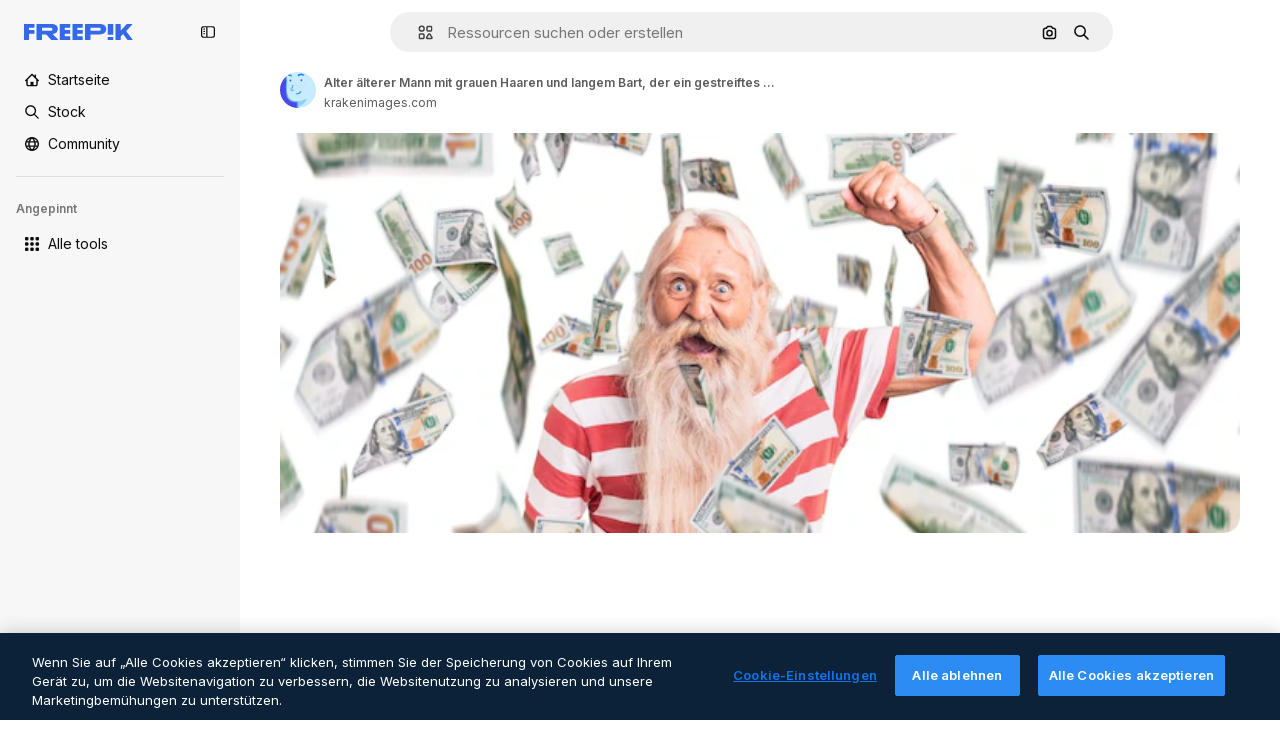

--- FILE ---
content_type: text/html; charset=utf-8
request_url: https://de.freepik.com/fotos-kostenlos/alter-aelterer-mann-mit-grauen-haaren-und-langem-bart-der-ein-gestreiftes-t-shirt-traegt-wuetend-und-wuetend-die-faust-hebend-frustriert-und-wuetend-waehrend-er-vor-wut-wut-und-aggressivem-konzept-schreit_49428503.htm
body_size: 73623
content:
<!DOCTYPE html><html class="bg-surface-0" lang="de"><head><meta charSet="utf-8"/><meta name="viewport" content="width=device-width, initial-scale=1.0, maximum-scale=1.0" class="jsx-3961720867"/><title>Alter älterer Mann mit grauen Haaren und langem Bart, der ein gestreiftes T-Shirt trägt, wütend und wütend, die Faust hebend, frustriert und wütend, während er vor Wut, Wut und aggressivem Konzept schreit | Kostenlose Foto</title><meta name="description" content="Lade dieses kostenlose Foto von Alter älterer Mann mit grauen Haaren und langem Bart, der ein gestreiftes T-Shirt trägt, wütend und wütend, die Faust hebend, frustriert und wütend, während er vor Wut, Wut und aggressivem Konzept schreit herunter und entdecke Millionen von professionellen Stockfotos auf Freepik."/><meta property="og:title" content="Alter älterer Mann mit grauen Haaren und langem Bart, der ein gestreiftes T-Shirt trägt, wütend und wütend, die Faust hebend, frustriert und wütend, während er vor Wut, Wut und aggressivem Konzept schreit | Kostenlose Foto"/><meta property="og:description" content="Lade dieses kostenlose Foto von Alter älterer Mann mit grauen Haaren und langem Bart, der ein gestreiftes T-Shirt trägt, wütend und wütend, die Faust hebend, frustriert und wütend, während er vor Wut, Wut und aggressivem Konzept schreit herunter und entdecke Millionen von professionellen Stockfotos auf Freepik."/><meta property="og:type" content="article"/><meta property="og:url" content="https://de.freepik.com/fotos-kostenlos/[base64].htm"/><meta property="og:image" content="https://img.freepik.com/fotos-kostenlos/[base64].jpg"/><meta property="og:image:width" content="1200"/><meta property="og:image:height" content="676"/><meta property="og:image:alt" content="Alter älterer Mann mit grauen Haaren und langem Bart, der ein gestreiftes T-Shirt trägt, wütend und wütend, die Faust hebend, frustriert und wütend, während er vor Wut, Wut und aggressivem Konzept schreit | Kostenlose Foto"/><meta property="og:site_name" content="Freepik"/><meta property="fb:admins" content="1031507953"/><meta property="twitter:card" content="summary_large_image"/><meta property="twitter:site" content="@freepik"/><meta property="twitter:creator" content="@freepik"/><meta property="twitter:title" content="Alter älterer Mann mit grauen Haaren und langem Bart, der ein gestreiftes T-Shirt trägt, wütend und wütend, die Faust hebend, frustriert und wütend, während er vor Wut, Wut und aggressivem Konzept schreit | Kostenlose Foto"/><meta property="twitter:image:src" content="https://img.freepik.com/fotos-kostenlos/[base64].jpg"/><meta property="twitter:url" content="https://de.freepik.com/fotos-kostenlos/[base64].htm"/><meta property="twitter:description" content="Lade dieses kostenlose Foto von Alter älterer Mann mit grauen Haaren und langem Bart, der ein gestreiftes T-Shirt trägt, wütend und wütend, die Faust hebend, frustriert und wütend, während er vor Wut, Wut und aggressivem Konzept schreit herunter und entdecke Millionen von professionellen Stockfotos auf Freepik."/><link rel="preconnect" href="https://img.freepik.com"/><link rel="preconnect" href="https://cdn-front.freepik.com"/><link rel="preconnect" href="https://static.cdnpk.net"/><link rel="dns-prefetch" href="https://img.freepik.com"/><meta name="p:domain_verify" content="fdda3a988da750af54ad90466dd90119"/><meta name="facebook-domain-verification" content="3oh58risl8zubokve93o200pvyihj0"/><meta name="robots" content="max-image-preview:large"/><meta name="lang" content="de"/><link rel="canonical" href="https://de.freepik.com/fotos-kostenlos/[base64].htm"/><link rel="alternate" hrefLang="en" href="https://www.freepik.com/free-photo/old-senior-man-with-grey-hair-long-beard-wearing-striped-tshirt-angry-mad-raising-fist-frustrated-furious-while-shouting-with-anger-rage-aggressive-concept_49428503.htm"/><link rel="alternate" hrefLang="es" href="https://www.freepik.es/foto-gratis/viejo-anciano-cabello-gris-barba-larga-camiseta-rayas-enojado-loco-levantando-puno-frustrado-furioso-mientras-grita-ira-rabia-concepto-agresivo_49428503.htm"/><link rel="alternate" hrefLang="pt" href="https://br.freepik.com/fotos-gratis/velho-senior-com-cabelos-grisalhos-e-barba-longa-vestindo-camiseta-listrada-bravo-e-louco-levantando-o-punho-frustrado-e-furioso-enquanto-gritava-com-raiva-raiva-e-conceito-agressivo_49428503.htm"/><link rel="alternate" hrefLang="ja" href="https://jp.freepik.com/free-photo/old-senior-man-with-grey-hair-long-beard-wearing-striped-tshirt-angry-mad-raising-fist-frustrated-furious-while-shouting-with-anger-rage-aggressive-concept_49428503.htm"/><link rel="alternate" hrefLang="ko" href="https://kr.freepik.com/free-photo/old-senior-man-with-grey-hair-long-beard-wearing-striped-tshirt-angry-mad-raising-fist-frustrated-furious-while-shouting-with-anger-rage-aggressive-concept_49428503.htm"/><link rel="alternate" hrefLang="fr" href="https://fr.freepik.com/photos-gratuite/vieil-homme-age-aux-cheveux-gris-longue-barbe-portant-t-shirt-raye-colere-fou-levant-poing-frustre-furieux-tout-criant-colere-rage-concept-agressif_49428503.htm"/><link rel="alternate" hrefLang="it" href="https://it.freepik.com/foto-gratuito/[base64].htm"/><link rel="alternate" hrefLang="nl" href="https://nl.freepik.com/vrije-photo/oude-senior-man-met-grijs-haar-en-lange-baard-in-gestreepte-t-shirt-boos-en-boos-vuist-gefrustreerd-en-woedend-opheffend-terwijl-hij-schreeuwde-van-woede-woede-en-agressief-concept_49428503.htm"/><link rel="alternate" hrefLang="pl" href="https://pl.freepik.com/darmowe-zdjecie/[base64].htm"/><link rel="alternate" hrefLang="ru" href="https://ru.freepik.com/free-photo/old-senior-man-with-grey-hair-long-beard-wearing-striped-tshirt-angry-mad-raising-fist-frustrated-furious-while-shouting-with-anger-rage-aggressive-concept_49428503.htm"/><link rel="alternate" hrefLang="zh-HK" href="https://zh.freepik.com/%E5%85%8D%E8%B2%BB%E5%9C%96%E7%89%87/old-senior-man-with-grey-hair-long-beard-wearing-striped-tshirt-angry-mad-raising-fist-frustrated-furious-while-shouting-with-anger-rage-aggressive-concept_49428503.htm"/><link rel="alternate" hrefLang="de" href="https://de.freepik.com/fotos-kostenlos/[base64].htm"/><link rel="alternate" hrefLang="hi" href="https://in.freepik.com/%E0%A4%AE%E0%A5%81%E0%A5%9E%E0%A5%8D%E0%A4%A4-%E0%A4%AB%E0%A4%BC%E0%A5%8B%E0%A4%9F%E0%A5%8B/old-senior-man-with-grey-hair-long-beard-wearing-striped-tshirt-angry-mad-raising-fist-frustrated-furious-while-shouting-with-anger-rage-aggressive-concept_49428503.htm"/><link rel="alternate" hrefLang="fi" href="https://fi.freepik.com/ilmainen-kuva/vanha-harmaahiuksinen-ja-pitkapartainen-mies-yllaan-raidallinen-t-paita-vihaisena-ja-hulluna-nostaa-nyrkkia-turhautuneena-ja-raivostuneena-huutaen-vihalla-raivoa-ja-aggressiivista-konseptia_49428503.htm"/><link rel="alternate" hrefLang="cs" href="https://cz.freepik.com/fotografie-zdarma/stary-senior-s-sedivymi-vlasy-a-dlouhymi-vousy-ma-na-sobe-pruhovane-tricko-je-rozzlobeny-a-nastvany-zveda-pest-frustrovany-a-zurivy-krici-s-hnevem-zurivosti-a-agresivnim-konceptem_49428503.htm"/><link rel="alternate" hrefLang="sv" href="https://se.freepik.com/gratis-foto/gammal-aldre-man-med-gratt-har-och-langt-skagg-som-bar-randig-t-shirt-arg-och-galen-lyfter-knytnaven-frustrerad-och-rasande-medan-han-skriker-av-ilska-raseri-och-aggressivitet_49428503.htm"/><link rel="alternate" hrefLang="id" href="https://idn.freepik.com/foto-gratis/[base64].htm"/><link rel="alternate" hrefLang="nb" href="https://no.freepik.com/gratis-bilder/gammel-eldre-mann-med-gratt-har-og-langt-skjegg-ifort-stripete-t-skjorte-sint-og-gal-som-lofter-knyttneven-frustrert-og-rasende-mens-han-roper-med-sinne-raseri-og-aggressivt-konsept_49428503.htm"/><link rel="alternate" hrefLang="th" href="https://th.freepik.com/%E0%B8%A0%E0%B8%B2%E0%B8%9E%E0%B8%96%E0%B9%88%E0%B8%B2%E0%B8%A2%E0%B8%9F%E0%B8%A3%E0%B8%B5/old-senior-man-with-grey-hair-long-beard-wearing-striped-tshirt-angry-mad-raising-fist-frustrated-furious-while-shouting-with-anger-rage-aggressive-concept_49428503.htm"/><link rel="alternate" hrefLang="tr" href="https://tr.freepik.com/ucretsiz-fotograf/ofke-hiddet-ve-agresif-konseptle-bagirirken-yumrugunu-kaldiran-kizgin-ve-deli-cizgili-tisort-giyen-gri-sacli-ve-uzun-sakalli-yasli-adam_49428503.htm"/><link rel="alternate" hrefLang="vi" href="https://vn.freepik.com/hinh-chup-mien-phi/mot-ong-gia-toc-hoa-ram-va-rau-dai-mac-ao-phong-ke-soc-tuc-gian-va-dien-cuong-gio-nam-dam-buc-boi-va-gian-du-trong-khi-la-het-voi-khai-niem-gian-du-phan-no-va-hung-hang_49428503.htm"/><link rel="alternate" hrefLang="da" href="https://dk.freepik.com/gratis-foto/gammel-senior-mand-med-grat-har-og-langt-skaeg-ifort-stribet-t-shirt-vred-og-gal-der-lofter-naeven-frustreret-og-rasende-mens-han-raber-af-vrede-raseri-og-aggressivt-koncept_49428503.htm"/><link rel="alternate" hrefLang="x-default" href="https://www.freepik.com/free-photo/old-senior-man-with-grey-hair-long-beard-wearing-striped-tshirt-angry-mad-raising-fist-frustrated-furious-while-shouting-with-anger-rage-aggressive-concept_49428503.htm"/><script type="application/ld+json">{"@context":"https://schema.org","@graph":[{"@type":"WebPage","url":"https://de.freepik.com/fotos-kostenlos/[base64].htm","@id":"https://de.freepik.com/fotos-kostenlos/[base64].htm#webpage","name":"Alter älterer Mann mit grauen Haaren und langem Bart, der ein gestreiftes T-Shirt trägt, wütend und wütend, die Faust hebend, frustriert und wütend, während er vor Wut, Wut und aggressivem Konzept schreit | Kostenlose Foto","description":"Lade dieses kostenlose Foto von Alter älterer Mann mit grauen Haaren und langem Bart, der ein gestreiftes T-Shirt trägt, wütend und wütend, die Faust hebend, frustriert und wütend, während er vor Wut, Wut und aggressivem Konzept schreit herunter und entdecke Millionen von professionellen Stockfotos auf Freepik.","inLanguage":"de","relatedLink":["https://de.freepik.com/fotos"],"significantLink":["https://de.freepik.com/fotos/reich","https://de.freepik.com/fotos/schreien","https://de.freepik.com/fotos/wuetend","https://de.freepik.com/fotos/faust","https://de.freepik.com/fotos/geld-regen","https://de.freepik.com/fotos/haende","https://de.freepik.com/fotos/senioren","https://de.freepik.com/fotos/schnurrbart","https://de.freepik.com/fotos/angry","https://de.freepik.com/fotos/hand"],"isPartOf":{"@type":"WebSite","@id":"https://de.freepik.com/#website"},"mainEntity":{"@type":"ImageObject","contentUrl":"https://img.freepik.com/fotos-kostenlos/[base64].jpg","name":"Alter älterer Mann mit grauen Haaren und langem Bart, der ein gestreiftes T-Shirt trägt, wütend und wütend, die Faust hebend, frustriert und wütend, während er vor Wut, Wut und aggressivem Konzept schreit","description":"Alter älterer Mann mit grauen Haaren und langem Bart, der ein gestreiftes T-Shirt trägt, wütend und wütend, die Faust hebend, frustriert und wütend, während er vor Wut, Wut und aggressivem Konzept schreit","caption":"Alter älterer Mann mit grauen Haaren und langem Bart, der ein gestreiftes T-Shirt trägt, wütend und wütend, die Faust hebend, frustriert und wütend, während er vor Wut, Wut und aggressivem Konzept schreit","datePublished":"2023-06-21T16:11:30","encodingFormat":"image/jpeg","height":391,"width":626,"license":"https://www.freepik.com/legal/terms-of-use","acquireLicensePage":"https://de.freepik.com/fotos-kostenlos/[base64].htm","thumbnailUrl":"https://img.freepik.com/fotos-kostenlos/[base64].jpg?w=360","publisher":{"@type":"Organization","@id":"https://de.freepik.com/#organization","name":"Freepik"},"creator":{"@type":"Person","name":"krakenimages.com","url":"https://de.freepik.com/autor/krakenimagescom","@id":"https://de.freepik.com/autor/krakenimagescom#person","worksFor":{"@id":"https://de.freepik.com/#organization"}},"creditText":"Bild von krakenimages.com auf Freepik","copyrightNotice":"krakenimages.com"}}]}</script><script id="gtm-script">
            window.dataLayer = window.dataLayer || [];
            (function() {
              try {
                var uid = document.cookie.split('; ').find(row => row.startsWith('UID='));
                if (uid) {
                  uid = uid.split('=')[1];
                  window.dataLayer.push({ user_id: uid });
                }
              } catch (error) {}
            })();
            (function(w,d,s,l,i){w[l]=w[l]||[];w[l].push({'gtm.start':
            new Date().getTime(),event:'gtm.js'});var f=d.getElementsByTagName(s)[0],
            j=d.createElement(s),dl=l!='dataLayer'?'&l='+l:'';j.async=true;j.src=
            'https://www.googletagmanager.com/gtm.js?id='+i+dl;f.parentNode.insertBefore(j,f);
            })(window,document,'script','dataLayer','GTM-NC7VC6W');
          </script><meta name="next-head-count" content="55"/><link rel="icon" href="https://cdn-front.freepik.com/favicons/favicon-96x96.png?w=96&amp;v=2" type="image/png" sizes="96x96"/><link rel="icon" href="https://cdn-front.freepik.com/favicons/favicon.svg?v=2" type="image/svg+xml"/><link rel="icon" href="https://cdn-front.freepik.com/favicons/favicon.ico?v=2"/><link rel="apple-touch-icon" sizes="180x180" href="https://cdn-front.freepik.com/favicons/apple-touch-icon.png?w=180&amp;v=2"/><link rel="preload" href="https://static.cdnpk.net/_next/static/media/e4af272ccee01ff0-s.p.woff2" as="font" type="font/woff2" crossorigin="anonymous" data-next-font="size-adjust"/><link rel="preload" href="https://static.cdnpk.net/_next/static/media/00693fede67104d8-s.p.woff2" as="font" type="font/woff2" crossorigin="anonymous" data-next-font="size-adjust"/><script id="theme-init-script" data-nscript="beforeInteractive">
  (function () {
    try {
      const theme = localStorage.getItem('fp:theme');
      if (theme === 'dark' || (theme !== 'light' && window.matchMedia('(prefers-color-scheme: dark)').matches)) {
        document.documentElement.classList.add('dark');
      } else {
        document.documentElement.classList.remove('dark');
      }
    } catch (_) {}
  })();
</script><script id="sidebar-init-script" data-nscript="beforeInteractive">
  function getCookieRaw(name){
    var cookies = document.cookie ? document.cookie.split('; ') : [];
    for (var i=0; i<cookies.length; i++){
      var parts = cookies[i].split('=');
      var key = parts.shift();
      if (key === name) return parts.join('=');
    }
    return null;
  }

  (function () {
    try {
      const menuState = JSON.parse(decodeURIComponent(getCookieRaw('sb-prefs')));
      document.documentElement.dataset.sidebarState = menuState.mode;
    } catch (_) {
    }
  })();
</script><script id="is-user-logged-init-script" data-nscript="beforeInteractive">
  function hasCookie(name){
    var cookies = document.cookie ? document.cookie.split('; ') : [];
    for (var i=0; i<cookies.length; i++){
      var parts = cookies[i].split('=');
      var key = parts.shift();
      if (key === name) return true;
    }
    return false;
  }

  function getCookieValue(name){
    var cookies = document.cookie ? document.cookie.split('; ') : [];
    for (var i=0; i<cookies.length; i++){
      var parts = cookies[i].split('=');
      var key = parts.shift();
      if (key === name) return parts.join('=');
    }
    return null;
  }

  (function () {
    try {
      const isUserLogged = hasCookie('FP_MBL_NEW');
      document.documentElement.dataset.isUserLogged = isUserLogged;
    } catch (_) {
    }
  })();
</script><link rel="preload" href="https://static.cdnpk.net/_next/static/css/1a79e09f3b33bb0d.css" as="style"/><link rel="stylesheet" href="https://static.cdnpk.net/_next/static/css/1a79e09f3b33bb0d.css" data-n-g=""/><link rel="preload" href="https://static.cdnpk.net/_next/static/css/ef46db3751d8e999.css" as="style"/><link rel="stylesheet" href="https://static.cdnpk.net/_next/static/css/ef46db3751d8e999.css" data-n-p=""/><link rel="preload" href="https://static.cdnpk.net/_next/static/css/c7093c9b4a8f86ee.css" as="style"/><link rel="stylesheet" href="https://static.cdnpk.net/_next/static/css/c7093c9b4a8f86ee.css" data-n-p=""/><noscript data-n-css=""></noscript><script defer="" nomodule="" src="https://static.cdnpk.net/_next/static/chunks/polyfills-42372ed130431b0a.js"></script><script src="https://cdn-ukwest.onetrust.com/scripttemplates/otSDKStub.js" data-domain-script="c56d9473-676e-4c51-be81-d139971a9aae" defer="" data-nscript="beforeInteractive"></script><script defer="" src="https://static.cdnpk.net/_next/static/chunks/7092-cec4d35b5d99711b.js"></script><script defer="" src="https://static.cdnpk.net/_next/static/chunks/9762-a34f0b9f4c652cd7.js"></script><script defer="" src="https://static.cdnpk.net/_next/static/chunks/8984-943095ec7bd9b304.js"></script><script defer="" src="https://static.cdnpk.net/_next/static/chunks/9524-c1c5981510158b2a.js"></script><script defer="" src="https://static.cdnpk.net/_next/static/chunks/4714.7ad3a6d6a10bd212.js"></script><script src="https://static.cdnpk.net/_next/static/chunks/webpack-c6a57452b8f89a43.js" defer=""></script><script src="https://static.cdnpk.net/_next/static/chunks/framework-235d946df266af2e.js" defer=""></script><script src="https://static.cdnpk.net/_next/static/chunks/main-9f09869a38331c90.js" defer=""></script><script src="https://static.cdnpk.net/_next/static/chunks/pages/_app-225ac23f9d125a9d.js" defer=""></script><script src="https://static.cdnpk.net/_next/static/chunks/9702-27401b7c1ef3dcec.js" defer=""></script><script src="https://static.cdnpk.net/_next/static/chunks/5817-17e4c5d502e42a3a.js" defer=""></script><script src="https://static.cdnpk.net/_next/static/chunks/1625-096ac9f323b86e08.js" defer=""></script><script src="https://static.cdnpk.net/_next/static/chunks/3599-306c6a306b51aa9e.js" defer=""></script><script src="https://static.cdnpk.net/_next/static/chunks/1652-8dcfc37c90e61727.js" defer=""></script><script src="https://static.cdnpk.net/_next/static/chunks/3630-66b6f379f0967a13.js" defer=""></script><script src="https://static.cdnpk.net/_next/static/chunks/8115-b9ebea4879ebf530.js" defer=""></script><script src="https://static.cdnpk.net/_next/static/chunks/2752-1591169b590ef8bb.js" defer=""></script><script src="https://static.cdnpk.net/_next/static/chunks/3065-dba5a922fc4f6a14.js" defer=""></script><script src="https://static.cdnpk.net/_next/static/chunks/7452-48464eb562803e4a.js" defer=""></script><script src="https://static.cdnpk.net/_next/static/chunks/1821-d13f4555f041ef90.js" defer=""></script><script src="https://static.cdnpk.net/_next/static/chunks/5048-cba1fbb2417e41aa.js" defer=""></script><script src="https://static.cdnpk.net/_next/static/chunks/7941-2886ffee7a61b850.js" defer=""></script><script src="https://static.cdnpk.net/_next/static/chunks/3804-07fabc4ecd473b4c.js" defer=""></script><script src="https://static.cdnpk.net/_next/static/chunks/1450-e4add54adfdbde74.js" defer=""></script><script src="https://static.cdnpk.net/_next/static/chunks/3649-3a0dda664dc88317.js" defer=""></script><script src="https://static.cdnpk.net/_next/static/chunks/6626-880bf7b195784054.js" defer=""></script><script src="https://static.cdnpk.net/_next/static/chunks/pages/free-photo/%5Bcode%5D-d3d361bd58bb5234.js" defer=""></script><script src="https://static.cdnpk.net/_next/static/D4WyL2f4kwvW627qZcFzy/_buildManifest.js" defer=""></script><script src="https://static.cdnpk.net/_next/static/D4WyL2f4kwvW627qZcFzy/_ssgManifest.js" defer=""></script><style id="__jsx-3961720867">body{--font-sans:'__Inter_8effd3', '__Inter_Fallback_8effd3', "Helvetica Neue", Helvetica, Arial, sans-serif;--font-alternate:'__degular_c961b9', '__degular_Fallback_c961b9', "Helvetica Neue", Helvetica, Arial, sans-serif, '__Inter_8effd3', '__Inter_Fallback_8effd3', "Helvetica Neue", Helvetica, Arial, sans-serif}</style></head><body class="_otnfkq0"><div id="__next"><div class="relative grid grid-cols-1 bg-surface-0 text-surface-foreground-0 sm:grid-cols-[auto_minmax(0,1fr)]"><div class="h-full transition-[width] duration-100 ease-in-out sm:sticky sm:left-0 sm:top-0 sm:w-16 xl:sidebar-anchored:w-[240px] xl:sidebar-floating:w-16 hidden sm:block xl:w-[240px]"><nav aria-label="Sidebar" class="fixed size-full bg-surface-1 sm:z-[2] sm:h-dvh translate-x-full sm:sticky sm:left-0 sm:top-0 sm:translate-x-0"><div data-sidebar-safezone="true" class="flex h-full flex-col justify-stretch"><div class="sticky top-0 z-10 flex h-16 shrink-0 items-center justify-between px-4 sm:h-4 xl:h-16"><div class="pl-2 sm:hidden sm:sidebar-floating:hidden xl:block"><a id="logo-:R2m9kq6:" class="text-surface-accent-0 dark:text-white" aria-label="Freepik" href="https://de.freepik.com"><span class="_1uvu8nb0">Freepik</span><svg width="160" height="44" fill="#1273EB" class="$block $h-[16px] $w-[109px]" aria-labelledby="logo-:R2m9kq6:" viewBox="0 0 109 16" xmlns="http://www.w3.org/2000/svg"><path d="M28.6279 10.0932C28.5821 10.0476 28.6126 9.95621 28.689 9.95621H28.9947H29.01C31.6235 9.69741 33.8091 8.0076 33.8091 5.02378C33.8091 1.58325 31.0274 0 27.8331 0H12.901C12.7023 0 12.5342 0.167458 12.5342 0.365365V15.6194C12.5342 15.8173 12.7023 15.9847 12.901 15.9847H17.6695C17.8682 15.9847 18.0363 15.8173 18.0363 15.6194V10.7478C18.0363 10.5499 18.2044 10.3825 18.4031 10.3825H21.5057C21.9336 10.3825 22.3463 10.5652 22.6367 10.8849L27.0537 15.8477C27.1454 15.8934 27.2371 15.9239 27.3288 15.9695H33.6257C33.9466 15.9695 34.1147 15.5889 33.8855 15.3606L28.6279 10.0932ZM26.641 6.82016H18.3878C18.1891 6.82016 18.021 6.6527 18.021 6.45479V4.14081C18.021 3.94291 18.1891 3.77544 18.3878 3.77544H26.5188C27.6803 3.77544 28.4445 4.33872 28.4445 5.25213C28.4445 6.28733 27.7414 6.82016 26.641 6.82016Z"></path><path d="M88.9058 0.015625H84.1373C83.9386 0.015625 83.7705 0.183083 83.7705 0.38099V10.5047C83.7705 10.7026 83.9386 10.87 84.1373 10.87H88.9058C89.1045 10.87 89.2726 10.7026 89.2726 10.5047V0.38099C89.2573 0.183083 89.1045 0.015625 88.9058 0.015625Z"></path><path d="M88.9058 13.0156H84.1373C83.9386 13.0156 83.7705 13.1831 83.7705 13.381V15.6341C83.7705 15.832 83.9386 15.9994 84.1373 15.9994H88.9058C89.1045 15.9994 89.2726 15.832 89.2726 15.6341V13.381C89.2573 13.1831 89.1045 13.0156 88.9058 13.0156Z"></path><path d="M108.53 15.5132L102.401 7.4295C102.264 7.24682 102.279 7.00324 102.432 6.83578L108.225 0.502776C108.393 0.320094 108.255 0.0308495 108.011 0.0308495H102.997C102.86 0.0308495 102.738 0.0917438 102.646 0.183085L97.0521 6.30296C97.0369 6.31818 97.0063 6.3334 96.9757 6.3334H96.777C96.7312 6.3334 96.6853 6.28773 96.6853 6.24206V0.350541C96.6853 0.167858 96.5325 0.015625 96.3491 0.015625H91.764C91.5806 0.015625 91.4277 0.167858 91.4277 0.350541V15.635C91.4277 15.8025 91.5653 15.9395 91.7334 15.9395H96.3644C96.5325 15.9395 96.67 15.8025 96.67 15.635V12.7882C96.67 12.6664 96.7159 12.5598 96.7923 12.4685L98.825 10.3068C98.825 10.3068 98.8403 10.2763 98.8862 10.2763C98.932 10.2763 99.1307 10.2763 99.1613 10.2763C99.1919 10.2763 99.2224 10.3068 99.2224 10.3068L103.318 15.7568C103.41 15.8786 103.548 15.9395 103.701 15.9395H108.301C108.545 15.9395 108.668 15.6807 108.53 15.5132Z"></path><path d="M41.2214 3.66928H45.8829C46.0816 3.66928 46.2497 3.50182 46.2497 3.30392V0.38099C46.2497 0.183083 46.0816 0.015625 45.8829 0.015625H36.2389C36.0402 0.015625 35.8721 0.183083 35.8721 0.38099V15.635C35.8721 15.8329 36.0402 16.0004 36.2389 16.0004H45.8829C46.0816 16.0004 46.2497 15.8329 46.2497 15.635V12.7121C46.2497 12.5142 46.0816 12.3467 45.8829 12.3467H41.1908C40.9921 12.3467 40.824 12.1793 40.824 11.9813V10.0784C40.824 9.86527 41.0074 9.68259 41.2214 9.68259H45.8829C46.0816 9.68259 46.2497 9.51513 46.2497 9.31723V6.45519C46.2497 6.25729 46.0816 6.08983 45.8829 6.08983H41.2214C41.0074 6.08983 40.824 5.90714 40.824 5.69401V4.04987C40.824 3.83674 41.0074 3.66928 41.2214 3.66928Z"></path><path d="M53.7546 3.66928H58.4161C58.6148 3.66928 58.7829 3.50182 58.7829 3.30392V0.38099C58.7829 0.183083 58.6148 0.015625 58.4161 0.015625H48.7721C48.5734 0.015625 48.4053 0.183083 48.4053 0.38099V15.635C48.4053 15.8329 48.5734 16.0004 48.7721 16.0004H58.4161C58.6148 16.0004 58.7829 15.8329 58.7829 15.635V12.7121C58.7829 12.5142 58.6148 12.3467 58.4161 12.3467H53.724C53.5253 12.3467 53.3572 12.1793 53.3572 11.9813V10.0784C53.3572 9.86527 53.5406 9.68259 53.7546 9.68259H58.4161C58.6148 9.68259 58.7829 9.51513 58.7829 9.31723V6.45519C58.7829 6.25729 58.6148 6.08983 58.4161 6.08983H53.7546C53.5406 6.08983 53.3572 5.90714 53.3572 5.69401V4.04987C53.3572 3.83674 53.5406 3.66928 53.7546 3.66928Z"></path><path d="M5.35124 3.66928H10.0128C10.2115 3.66928 10.3796 3.50182 10.3796 3.30392V0.38099C10.3796 0.183083 10.2115 0.015625 10.0128 0.015625H0.368765C0.170077 0.015625 0.00195312 0.183083 0.00195312 0.38099V15.635C0.00195312 15.8329 0.170077 16.0004 0.368765 16.0004H4.58706C4.78575 16.0004 4.95387 15.8329 4.95387 15.635V10.0936C4.95387 9.88049 5.13727 9.69781 5.35124 9.69781H10.0128C10.2115 9.69781 10.3796 9.53035 10.3796 9.33245V6.47042C10.3796 6.27251 10.2115 6.10505 10.0128 6.10505H5.35124C5.13727 6.10505 4.95387 5.92237 4.95387 5.70924V4.06509C4.95387 3.83674 5.12199 3.66928 5.35124 3.66928Z"></path><path d="M75.7474 0.015625H61.3043C61.1056 0.015625 60.9375 0.183083 60.9375 0.38099V15.635C60.9375 15.8329 61.1056 16.0004 61.3043 16.0004H66.0728C66.2715 16.0004 66.4396 15.8329 66.4396 15.635V10.596C66.4396 10.4894 66.516 10.4133 66.623 10.4133H67.3108H75.7627C79.4307 10.4133 82.2124 8.51037 82.2124 5.14596C82.2124 1.65977 79.4308 0.015625 75.7474 0.015625ZM75.0596 6.82056H66.8064C66.6077 6.82056 66.4396 6.6531 66.4396 6.45519V4.14121C66.4396 3.94331 66.6077 3.77584 66.8064 3.77584H74.9374C76.0989 3.77584 76.8631 4.33912 76.8631 5.25253C76.8631 6.28773 76.1448 6.82056 75.0596 6.82056Z"></path></svg></a></div><button aria-label="Toggle sidebar" class="flex items-center rounded-lg  p-[9px] transition-all duration-150 ease-out hover:bg-surface-2 sm:hidden xl:flex"><svg xmlns="http://www.w3.org/2000/svg" viewBox="0 0 18 18" width="16" height="16" aria-hidden="true" class="$w-[1em] $h-[1em] $fill-current $text-lg size-[14px] text-surface-foreground-0"><path d="M14.25 1.5H3.75A3.754 3.754 0 0 0 0 5.25v7.5a3.754 3.754 0 0 0 3.75 3.75h10.5A3.754 3.754 0 0 0 18 12.75v-7.5a3.754 3.754 0 0 0-3.75-3.75M1.5 12.75v-7.5C1.5 4.01 2.51 3 3.75 3h3v12h-3c-1.24 0-2.25-1.01-2.25-2.25m15 0c0 1.24-1.01 2.25-2.25 2.25h-6V3h6c1.24 0 2.25 1.01 2.25 2.25zM5.25 8.25A.75.75 0 0 1 4.5 9h-.75a.75.75 0 1 1 0-1.5h.75a.75.75 0 0 1 .75.75m0 3a.75.75 0 0 1-.75.75h-.75a.75.75 0 1 1 0-1.5h.75a.75.75 0 0 1 .75.75M3 5.25a.75.75 0 0 1 .75-.75h.75a.75.75 0 1 1 0 1.5h-.75A.75.75 0 0 1 3 5.25"></path></svg></button></div><div dir="ltr" class="flex-1 overflow-hidden pl-4 pr-2" style="position:relative;--radix-scroll-area-corner-width:0px;--radix-scroll-area-corner-height:0px"><style>[data-radix-scroll-area-viewport]{scrollbar-width:none;-ms-overflow-style:none;-webkit-overflow-scrolling:touch;}[data-radix-scroll-area-viewport]::-webkit-scrollbar{display:none}</style><div data-radix-scroll-area-viewport="" class="size-full pr-2" style="overflow-x:hidden;overflow-y:hidden"><div style="min-width:100%;display:table"><div class="flex flex-col gap-1"><div class="h-8 hidden is-user-logged:block"></div><a aria-label="Startseite" data-cy="sidebar-home-link" class="flex h-10 items-center gap-1 rounded-lg text-sm text-surface-foreground-0 hover:bg-surface-2 sm:h-8 w-full sm:w-8 xl:w-full" href="https://de.freepik.com/"><div class="flex w-8 items-center justify-center"><svg xmlns="http://www.w3.org/2000/svg" viewBox="-49 141 512 512" width="16" height="16" aria-hidden="true" class="$w-[1em] $h-[1em] $fill-current $text-lg size-[14px]"><path d="M455.678 404.322 352 300.644V216c0-13.807-11.193-25-25-25s-25 11.193-25 25v34.645l-77.322-77.322c-9.764-9.763-25.592-9.763-35.355 0l-231 231A25 25 0 0 0-24 447H1v126c0 30.327 24.673 55 55 55h302c30.327 0 55-24.673 55-55V447h25a25 25 0 0 0 17.678-42.678M363 573c0 2.757-2.243 5-5 5h-96v-95c0-13.807-11.193-25-25-25h-60c-13.807 0-25 11.193-25 25v95H56c-2.757 0-5-2.243-5-5V382.355l156-156 156 156z"></path></svg></div><span class="inline sm:hidden sm:sidebar-floating:hidden xl:inline">Startseite</span></a><a aria-label="Stock" data-cy="sidebar-stock-link" class="flex h-10 items-center gap-1 rounded-lg text-sm text-surface-foreground-0 hover:bg-surface-2 sm:h-8 w-full sm:w-8 xl:w-full" href="https://de.freepik.com/stock#from_element=mainmenu"><div class="flex items-center gap-1"><svg xmlns="http://www.w3.org/2000/svg" viewBox="-49 141 512 512" width="16" height="16" aria-hidden="true" class="$w-[1em] $h-[1em] $fill-current $text-lg flex size-[14px] w-8 items-center justify-center"><path d="M448.178 602.822 316.426 471.071c26.355-33.88 42.074-76.422 42.074-122.571 0-110.28-89.72-200-200-200s-200 89.72-200 200 89.72 200 200 200c46.149 0 88.691-15.719 122.571-42.074l131.751 131.751c4.882 4.882 11.28 7.323 17.678 7.323s12.796-2.441 17.678-7.322c9.762-9.763 9.762-25.593 0-35.356M8.5 348.5c0-82.71 67.29-150 150-150s150 67.29 150 150-67.29 150-150 150-150-67.29-150-150"></path></svg><p class="inline sidebar-floating:hidden sm:hidden xl:inline">Stock</p></div></a><div class="sr-only"><div class="flex flex-col"><div class="group flex h-8 w-full items-center gap-[6px] sm:h-auto"><a data-gtm-event="main_menu" class="flex items-center text-sm text-surface-foreground-4 hover:text-surface-foreground-0" href="https://de.freepik.com/stock#from_element=mainmenu"><span class="flex items-center gap-2"><h3 class="group mb-2 hidden items-center gap-2 text-lg font-semibold text-surface-foreground-0 sm:flex">Stock<svg xmlns="http://www.w3.org/2000/svg" viewBox="-49 141 512 512" width="16" height="16" aria-hidden="true" class="$w-[1em] $h-[1em] $fill-current $text-md hidden group-hover:block"><path d="m226.644 397-92.322 92.322c-9.763 9.763-9.763 25.592 0 35.355s25.592 9.763 35.355 0l110-110C284.559 409.797 287 403.398 287 397s-2.441-12.796-7.322-17.678l-110-110c-9.764-9.763-25.592-9.763-35.355 0s-9.763 25.592 0 35.355z"></path></svg></h3></span></a></div><div class="grid grid-cols-2 gap-6 pb-4 sm:grid-cols-2 lg:grid-cols-4"><div class="flex flex-col space-y-2"><div class="flex h-10 flex-row items-center gap-2 border-b border-surface-border-alpha-0 py-[10px]"><svg xmlns="http://www.w3.org/2000/svg" viewBox="0 0 12 12" width="16" height="16" aria-hidden="true" class="$w-[1em] $h-[1em] $fill-current $text-lg size-[12px] text-surface-foreground-0"><g fill-rule="evenodd" clip-path="url(#picture_svg__a)" clip-rule="evenodd"><path d="M9.773 4.09c0 1.13-.92 2.05-2.05 2.05-1.131 0-2.051-.92-2.051-2.05 0-1.131.92-2.05 2.05-2.05 1.131 0 2.051.919 2.051 2.05m-1.171 0a.88.88 0 0 0-1.758 0 .88.88 0 0 0 1.758 0"></path><path d="M1.523 0h8.954C11.317 0 12 .683 12 1.523v8.954c0 .84-.683 1.523-1.523 1.523H1.523C.683 12 0 11.317 0 10.477V1.523C0 .683.683 0 1.523 0m8.954 1.172H1.523a.35.35 0 0 0-.351.351v5.763l2.181-2.142a.586.586 0 0 1 .826.005l3.39 3.404 1.473-1.517a.586.586 0 0 1 .838-.004l.948.964V1.523a.35.35 0 0 0-.351-.351m-8.954 9.656h8.954a.35.35 0 0 0 .351-.351v-.81L9.465 8.281l-1.47 1.515a.586.586 0 0 1-.836.005l-3.4-3.414-2.587 2.54v1.549c0 .193.158.351.351.351"></path></g><defs><clipPath id="picture_svg__a"><path d="M0 0h12v12H0z"></path></clipPath></defs></svg><h4 class="text-xs font-medium uppercase text-surface-foreground-0">Bild</h4></div><div class="flex flex-col gap-2"><div class="group flex h-8 w-full items-center gap-[6px] sm:h-auto"><a data-option="sidebar.images" data-gtm-event="main_menu" class="flex items-center text-sm text-surface-foreground-4 hover:text-surface-foreground-0" href="https://de.freepik.com/bilder#from_element=mainmenu"><span class="flex items-center gap-2">Alle Bilder</span></a></div><div class="group flex h-8 w-full items-center gap-[6px] sm:h-auto"><a data-option="sidebar.vectors" data-gtm-event="main_menu" class="flex items-center text-sm text-surface-foreground-4 hover:text-surface-foreground-0" href="https://de.freepik.com/vektoren#from_element=mainmenu"><span class="flex items-center gap-2">Vektoren</span></a></div><div class="group flex h-8 w-full items-center gap-[6px] sm:h-auto"><a data-option="sidebar.photos" data-gtm-event="main_menu" class="flex items-center text-sm text-surface-foreground-4 hover:text-surface-foreground-0" href="https://de.freepik.com/fotos#from_element=mainmenu"><span class="flex items-center gap-2">Fotos</span></a></div><div class="group flex h-8 w-full items-center gap-[6px] sm:h-auto"><a data-option="sidebar.illustrations" data-gtm-event="main_menu" class="flex items-center text-sm text-surface-foreground-4 hover:text-surface-foreground-0" href="https://de.freepik.com/illustrationen#from_element=mainmenu"><span class="flex items-center gap-2">Illustrationen</span></a></div><div class="group flex h-8 w-full items-center gap-[6px] sm:h-auto"><a data-option="sidebar.icons" data-gtm-event="main_menu" class="flex items-center text-sm text-surface-foreground-4 hover:text-surface-foreground-0" href="https://de.freepik.com/icons#from_element=mainmenu"><span class="flex items-center gap-2">Icons</span></a></div><div class="group flex h-8 w-full items-center gap-[6px] sm:h-auto"><a data-option="sidebar.3d-models" data-gtm-event="main_menu" class="flex items-center text-sm text-surface-foreground-4 hover:text-surface-foreground-0" href="https://de.freepik.com/3d-modelle#from_element=mainmenu"><span class="flex items-center gap-2">3D</span></a></div></div></div><div class="flex flex-col space-y-2"><div class="flex h-10 flex-row items-center gap-2 border-b border-surface-border-alpha-0 py-[10px]"><svg xmlns="http://www.w3.org/2000/svg" viewBox="0 0 14 14" width="16" height="16" aria-hidden="true" class="$w-[1em] $h-[1em] $fill-current $text-lg size-[12px] text-surface-foreground-0"><path d="M12.223.684H1.777A1.78 1.78 0 0 0 0 2.46v6.617c0 .98.797 1.777 1.777 1.777h10.446A1.78 1.78 0 0 0 14 9.079V2.461A1.78 1.78 0 0 0 12.223.684m.41 8.394a.41.41 0 0 1-.41.41H1.777a.41.41 0 0 1-.41-.41V2.461a.41.41 0 0 1 .41-.41h10.446a.41.41 0 0 1 .41.41zM14 12.633a.684.684 0 0 1-.684.683H.684a.684.684 0 1 1 0-1.367h12.632c.378 0 .684.306.684.684M8.914 5.797c0 .24-.125.462-.33.586L6.176 7.832a.684.684 0 0 1-1.036-.586V4.348a.684.684 0 0 1 1.036-.586l2.406 1.45c.206.123.331.345.331.585"></path></svg><h4 class="text-xs font-medium uppercase text-surface-foreground-0">Video</h4></div><div class="flex flex-col gap-2"><div class="group flex h-8 w-full items-center gap-[6px] sm:h-auto"><a data-option="sidebar.videos" data-gtm-event="main_menu" class="flex items-center text-sm text-surface-foreground-4 hover:text-surface-foreground-0" href="https://de.freepik.com/videos#from_element=mainmenu"><span class="flex items-center gap-2">Videos</span></a></div><div class="group flex h-8 w-full items-center gap-[6px] sm:h-auto"><a data-option="sidebar.video-templates" data-gtm-event="main_menu" class="flex items-center text-sm text-surface-foreground-4 hover:text-surface-foreground-0" href="https://de.freepik.com/video-vorlagen#from_element=mainmenu"><span class="flex items-center gap-2">Videovorlagen</span></a></div><div class="group flex h-8 w-full items-center gap-[6px] sm:h-auto"><a data-option="sidebar.motion-graphics" data-gtm-event="main_menu" class="flex items-center text-sm text-surface-foreground-4 hover:text-surface-foreground-0" href="https://de.freepik.com/motion-graphics#from_element=mainmenu"><span class="flex items-center gap-2">Motion Graphics</span></a></div></div></div><div class="flex flex-col space-y-2"><div class="flex h-10 flex-row items-center gap-2 border-b border-surface-border-alpha-0 py-[10px]"><svg xmlns="http://www.w3.org/2000/svg" viewBox="0 0 12 14" width="16" height="16" aria-hidden="true" class="$w-[1em] $h-[1em] $fill-current $text-lg size-[12px] text-surface-foreground-0"><path d="M3.333.333C3.702.333 4 .632 4 1v12a.667.667 0 1 1-1.333 0V1c0-.368.298-.667.666-.667m8 1.334c.368 0 .667.298.667.666v9.334a.667.667 0 0 1-1.333 0V2.333c0-.368.298-.666.666-.666M6 2.333c.368 0 .667.299.667.667v8a.667.667 0 1 1-1.334 0V3c0-.368.299-.667.667-.667m2.667 1.334c.368 0 .666.298.666.666v5.334a.667.667 0 1 1-1.333 0V4.333c0-.368.298-.666.667-.666M.667 5c.368 0 .666.299.666.667v2.666a.667.667 0 1 1-1.333 0V5.667C0 5.299.298 5 .667 5"></path></svg><h4 class="text-xs font-medium uppercase text-surface-foreground-0">Audio</h4></div><div class="flex flex-col gap-2"><div class="group flex h-8 w-full items-center gap-[6px] sm:h-auto"><a data-option="sidebar.sound-effects" data-gtm-event="main_menu" class="flex items-center text-sm text-surface-foreground-4 hover:text-surface-foreground-0" href="https://www.freepik.com/audio/sound-effects#from_element=mainmenu"><span class="flex items-center gap-2">Soundeffekte</span></a></div><div class="group flex h-8 w-full items-center gap-[6px] sm:h-auto"><a data-option="sidebar.pikaso-audio" data-gtm-event="main_menu" class="flex items-center text-sm text-surface-foreground-4 hover:text-surface-foreground-0" href="https://www.freepik.com/audio/music#from_element=mainmenu"><span class="flex items-center gap-2">Musik</span></a></div></div></div><div class="flex flex-col space-y-2"><div class="flex h-10 flex-row items-center gap-2 border-b border-surface-border-alpha-0 py-[10px]"><svg xmlns="http://www.w3.org/2000/svg" viewBox="0 0 24 24" width="16" height="16" aria-hidden="true" class="$w-[1em] $h-[1em] $fill-current $text-lg size-[12px] text-surface-foreground-0"><path d="M11.578 19.688H3.281a.7.7 0 0 1-.703-.704V7.687h18.375V12a1.172 1.172 0 0 0 2.344 0V3.703A3.053 3.053 0 0 0 20.25.656H3.281A3.053 3.053 0 0 0 .234 3.703v15.281a3.053 3.053 0 0 0 3.047 3.047h8.297a1.172 1.172 0 0 0 0-2.343M3.281 3H20.25c.39 0 .703.314.703.703v1.64H2.578v-1.64c0-.389.314-.703.703-.703"></path><path d="m22.875 17.48-7.106-7.107a1.17 1.17 0 0 0-.83-.342h-3.314c-.647 0-1.172.525-1.172 1.172v3.314c0 .31.122.61.342.83l7.107 7.106c.576.577 1.34.89 2.156.89.815 0 1.58-.318 2.156-.89l.661-.66c.577-.577.89-1.341.89-2.157s-.318-1.58-.89-2.156m-1.66 2.653-.66.66a.703.703 0 0 1-.994 0l-6.764-6.759v-1.659h1.66l6.763 6.764c.132.131.207.31.207.497a.74.74 0 0 1-.211.497"></path></svg><h4 class="text-xs font-medium uppercase text-surface-foreground-0">Design</h4></div><div class="flex flex-col gap-2"><div class="group flex h-8 w-full items-center gap-[6px] sm:h-auto"><a data-option="sidebar.templates" data-gtm-event="main_menu" class="flex items-center text-sm text-surface-foreground-4 hover:text-surface-foreground-0" href="https://de.freepik.com/vorlagen#from_element=mainmenu"><span class="flex items-center gap-2">Vorlagen</span></a></div><div class="group flex h-8 w-full items-center gap-[6px] sm:h-auto"><a data-option="sidebar.mockups" data-gtm-event="main_menu" class="flex items-center text-sm text-surface-foreground-4 hover:text-surface-foreground-0" href="https://de.freepik.com/mockups#from_element=mainmenu"><span class="flex items-center gap-2">Mockups</span></a></div><div class="group flex h-8 w-full items-center gap-[6px] sm:h-auto"><a data-option="sidebar.fonts" data-gtm-event="main_menu" class="flex items-center text-sm text-surface-foreground-4 hover:text-surface-foreground-0" href="https://de.freepik.com/schriftarten#from_element=mainmenu"><span class="flex items-center gap-2">Schriftarten</span></a></div><div class="group flex h-8 w-full items-center gap-[6px] sm:h-auto"><a data-option="sidebar.psd" data-gtm-event="main_menu" class="flex items-center text-sm text-surface-foreground-4 hover:text-surface-foreground-0" href="https://de.freepik.com/psd#from_element=mainmenu"><span class="flex items-center gap-2">PSD</span></a></div></div></div></div></div></div><a href="/pikaso/community#from_element=mainmenu" class="flex h-10 items-center gap-1 rounded-lg text-sm text-surface-foreground-0 hover:bg-surface-2 sm:h-8 w-full sm:w-8 xl:w-full" aria-label="Community" data-cy="sidebar-community-link"><div class="flex w-8 items-center justify-center"><svg xmlns="http://www.w3.org/2000/svg" viewBox="-49 141 512 512" width="16" height="16" aria-hidden="true" class="$w-[1em] $h-[1em] $fill-current $text-lg size-[14px]"><path d="M388.02 215.98C339.667 167.629 275.38 141 207 141S74.333 167.629 25.98 215.98C-22.371 264.332-49 328.62-49 397s26.629 132.668 74.98 181.02C74.333 626.371 138.62 653 207 653s132.667-26.629 181.02-74.98C436.371 529.668 463 465.38 463 397s-26.629-132.668-74.98-181.02M206.999 594.556c-28.257-26.276-50.21-57.813-64.859-92.556h129.72c-14.65 34.744-36.603 66.281-64.861 92.556M126.613 452C122.92 434.105 121 415.699 121 397s1.921-37.105 5.613-55h160.774c3.693 17.895 5.613 36.301 5.613 55s-1.921 37.105-5.613 55zM1 397c0-19.042 2.609-37.484 7.467-55h67.236C72.597 359.985 71 378.371 71 397s1.597 37.015 4.703 55H8.467A205.5 205.5 0 0 1 1 397m206-197.557c28.257 26.276 50.211 57.813 64.859 92.557H142.141c14.648-34.743 36.602-66.281 64.859-92.557M338.297 342h67.236c4.858 17.516 7.467 35.958 7.467 55s-2.609 37.484-7.467 55h-67.235c3.106-17.985 4.703-36.371 4.703-55s-1.598-37.015-4.704-55m45.866-50h-58.741a317.4 317.4 0 0 0-47.355-88.362C322.719 220.102 360.14 251.62 384.163 292m-248.229-88.362A317.3 317.3 0 0 0 88.579 292H29.837c24.023-40.38 61.444-71.898 106.097-88.362M29.837 502h58.742a317.3 317.3 0 0 0 47.355 88.362C91.281 573.898 53.86 542.38 29.837 502m248.23 88.362A317.3 317.3 0 0 0 325.422 502h58.741c-24.023 40.379-61.443 71.898-106.096 88.362"></path></svg></div><span class="inline sm:hidden sm:sidebar-floating:hidden xl:inline">Community</span></a></div><div class="mb-[15px] mt-4 border-t border-surface-border-alpha-1"></div><p class="mb-1 hidden h-8 items-center text-xs font-semibold text-surface-foreground-4 sm:sidebar-floating:hidden xl:flex">Angepinnt</p><div class="space-y-1"><button class="flex h-10 items-center gap-1 rounded-lg text-sm text-surface-foreground-0 hover:bg-surface-2 sm:h-8 w-full sm:w-8 xl:w-full" aria-label="Alle tools" data-cy="sidebar-alltools-link"><div class="flex items-center gap-1"><svg xmlns="http://www.w3.org/2000/svg" viewBox="0 0 14 14" width="16" height="16" aria-hidden="true" class="$w-[1em] $h-[1em] $fill-current $text-lg flex size-[14px] w-8 items-center justify-center"><path d="M11.452 0h1.698c.47 0 .85.38.85.85v1.699c0 .469-.38.85-.85.85h-1.699a.85.85 0 0 1-.849-.85v-1.7c0-.469.38-.849.85-.849M13.15 5.301h-1.699a.85.85 0 0 0-.849.85V7.85c0 .469.38.849.85.849h1.698c.47 0 .85-.38.85-.85V6.15a.85.85 0 0 0-.85-.849M.85 10.602h1.699c.469 0 .85.38.85.85v1.698c0 .47-.381.85-.85.85h-1.7A.85.85 0 0 1 0 13.15v-1.699c0-.469.38-.85.85-.85M7.85 10.602h-1.7a.85.85 0 0 0-.85.85v1.698c.001.47.381.85.85.85h1.7c.469 0 .849-.38.849-.85v-1.699a.85.85 0 0 0-.85-.85M13.15 10.602h-1.699a.85.85 0 0 0-.849.85v1.698c0 .47.38.85.85.85h1.698c.47 0 .85-.38.85-.85v-1.699a.85.85 0 0 0-.85-.85M6.15 5.301h1.7c.469 0 .849.38.849.85V7.85c0 .469-.38.849-.85.849H6.15a.85.85 0 0 1-.85-.85V6.15c.001-.469.381-.849.85-.849M2.549 5.301h-1.7a.85.85 0 0 0-.849.85V7.85c0 .469.38.849.85.849h1.699c.469 0 .85-.38.85-.85V6.15a.85.85 0 0 0-.85-.849M7.85 0h-1.7a.85.85 0 0 0-.85.85v1.699c.001.469.381.85.85.85h1.7c.469 0 .849-.381.849-.85v-1.7A.85.85 0 0 0 7.849 0M.85 0h1.699c.469 0 .85.38.85.85v1.699c0 .469-.381.85-.85.85h-1.7A.85.85 0 0 1 0 2.548v-1.7C0 .38.38 0 .85 0"></path></svg><p class="inline sidebar-floating:hidden sm:hidden xl:inline">Alle tools</p></div></button><div class="sr-only"><div class="flex flex-col"><h3 class="mb-2 hidden text-lg font-semibold text-surface-foreground-0 sm:block">Alle tools</h3><div class="grid grid-cols-2 gap-6 pb-4 sm:grid-cols-2 lg:grid-cols-4"><div class="flex flex-col space-y-2"><div class="flex h-10 flex-row items-center gap-2 border-b border-surface-border-alpha-0 py-[10px]"><svg xmlns="http://www.w3.org/2000/svg" viewBox="0 0 12 12" width="16" height="16" aria-hidden="true" class="$w-[1em] $h-[1em] $fill-current $text-lg size-[12px] text-surface-foreground-0"><g fill-rule="evenodd" clip-path="url(#picture_svg__a)" clip-rule="evenodd"><path d="M9.773 4.09c0 1.13-.92 2.05-2.05 2.05-1.131 0-2.051-.92-2.051-2.05 0-1.131.92-2.05 2.05-2.05 1.131 0 2.051.919 2.051 2.05m-1.171 0a.88.88 0 0 0-1.758 0 .88.88 0 0 0 1.758 0"></path><path d="M1.523 0h8.954C11.317 0 12 .683 12 1.523v8.954c0 .84-.683 1.523-1.523 1.523H1.523C.683 12 0 11.317 0 10.477V1.523C0 .683.683 0 1.523 0m8.954 1.172H1.523a.35.35 0 0 0-.351.351v5.763l2.181-2.142a.586.586 0 0 1 .826.005l3.39 3.404 1.473-1.517a.586.586 0 0 1 .838-.004l.948.964V1.523a.35.35 0 0 0-.351-.351m-8.954 9.656h8.954a.35.35 0 0 0 .351-.351v-.81L9.465 8.281l-1.47 1.515a.586.586 0 0 1-.836.005l-3.4-3.414-2.587 2.54v1.549c0 .193.158.351.351.351"></path></g><defs><clipPath id="picture_svg__a"><path d="M0 0h12v12H0z"></path></clipPath></defs></svg><h4 class="text-xs font-medium uppercase text-surface-foreground-0">Bild</h4></div><div class="flex flex-col gap-2"><div class="group flex h-8 w-full items-center gap-[6px] sm:h-auto"><a href="/ai/bilder-erstellen#from_element=mainmenu" data-option="sidebar.ai-image-generator" data-gtm-event="main_menu" class="flex  items-center text-sm text-surface-foreground-4 hover:text-surface-foreground-0"><span class="flex items-center gap-2">Bildgenerator</span></a></div><div class="group flex h-8 w-full items-center gap-[6px] sm:h-auto"><a href="/ai/foto-editor#from_element=mainmenu" data-option="sidebar.ai-photo-editor" data-gtm-event="main_menu" class="flex  items-center text-sm text-surface-foreground-4 hover:text-surface-foreground-0"><span class="flex items-center gap-2">Bild-Editor</span></a></div><div class="group flex h-8 w-full items-center gap-[6px] sm:h-auto"><a href="/ai/hochskalierer#from_element=mainmenu" data-option="sidebar.ai-image-upscaler" data-gtm-event="main_menu" class="flex  items-center text-sm text-surface-foreground-4 hover:text-surface-foreground-0"><span class="flex items-center gap-2">Bild-Hochskalierer</span></a></div><div class="group flex h-8 w-full items-center gap-[6px] sm:h-auto"><a href="/ai/bild-erweitern#from_element=mainmenu" data-option="sidebar.ai-image-extender" data-gtm-event="main_menu" class="flex  items-center text-sm text-surface-foreground-4 hover:text-surface-foreground-0"><span class="flex items-center gap-2">Bilderweiterer</span></a></div><div class="group flex h-8 w-full items-center gap-[6px] sm:h-auto"><a href="/pikaso/tools/variations#from_element=mainmenu" data-option="sidebar.variations" data-gtm-event="main_menu" class="flex  items-center text-sm text-surface-foreground-4 hover:text-surface-foreground-0"><span class="flex items-center gap-2">Variationen<span class="relative rounded-sm bg-piki-blue-100 p-1 align-middle text-2xs font-semibold leading-none tracking-wide text-piki-blue-900 dark:bg-[#2E3035] dark:text-piki-blue-200">Neu</span></span></a></div><div class="group flex h-8 w-full items-center gap-[6px] sm:h-auto"><a href="/pikaso/assistant#from_element=mainmenu" data-option="sidebar.ai-assistant" data-gtm-event="main_menu" class="flex  items-center text-sm text-surface-foreground-4 hover:text-surface-foreground-0"><span class="flex items-center gap-2">Assistent</span></a></div></div></div><div class="flex flex-col space-y-2"><div class="flex h-10 flex-row items-center gap-2 border-b border-surface-border-alpha-0 py-[10px]"><svg xmlns="http://www.w3.org/2000/svg" viewBox="0 0 14 14" width="16" height="16" aria-hidden="true" class="$w-[1em] $h-[1em] $fill-current $text-lg size-[12px] text-surface-foreground-0"><path d="M12.223.684H1.777A1.78 1.78 0 0 0 0 2.46v6.617c0 .98.797 1.777 1.777 1.777h10.446A1.78 1.78 0 0 0 14 9.079V2.461A1.78 1.78 0 0 0 12.223.684m.41 8.394a.41.41 0 0 1-.41.41H1.777a.41.41 0 0 1-.41-.41V2.461a.41.41 0 0 1 .41-.41h10.446a.41.41 0 0 1 .41.41zM14 12.633a.684.684 0 0 1-.684.683H.684a.684.684 0 1 1 0-1.367h12.632c.378 0 .684.306.684.684M8.914 5.797c0 .24-.125.462-.33.586L6.176 7.832a.684.684 0 0 1-1.036-.586V4.348a.684.684 0 0 1 1.036-.586l2.406 1.45c.206.123.331.345.331.585"></path></svg><h4 class="text-xs font-medium uppercase text-surface-foreground-0">Video</h4></div><div class="flex flex-col gap-2"><div class="group flex h-8 w-full items-center gap-[6px] sm:h-auto"><a href="/ai/video-generator#from_element=mainmenu" data-option="sidebar.ai-video-generator" data-gtm-event="main_menu" class="flex  items-center text-sm text-surface-foreground-4 hover:text-surface-foreground-0"><span class="flex items-center gap-2">Videogenerator</span></a></div><div class="group flex h-8 w-full items-center gap-[6px] sm:h-auto"><a href="/ai/video-editor#from_element=mainmenu" data-option="sidebar.ai-video-editor" data-gtm-event="main_menu" class="flex  items-center text-sm text-surface-foreground-4 hover:text-surface-foreground-0"><span class="flex items-center gap-2">Videoprojekt-Editor</span></a></div><div class="group flex h-8 w-full items-center gap-[6px] sm:h-auto"><a href="/pikaso/video-clip-editor#from_element=mainmenu" data-option="sidebar.video-clip-editor" data-gtm-event="main_menu" class="flex  items-center text-sm text-surface-foreground-4 hover:text-surface-foreground-0"><span class="flex items-center gap-2">Clip-Editor</span></a></div><div class="group flex h-8 w-full items-center gap-[6px] sm:h-auto"><a href="/pikaso/video-lip-sync#from_element=mainmenu" data-option="sidebar.lip-sync" data-gtm-event="main_menu" class="flex  items-center text-sm text-surface-foreground-4 hover:text-surface-foreground-0"><span class="flex items-center gap-2">Lip Sync</span></a></div></div></div><div class="flex flex-col space-y-2"><div class="flex h-10 flex-row items-center gap-2 border-b border-surface-border-alpha-0 py-[10px]"><svg xmlns="http://www.w3.org/2000/svg" viewBox="0 0 12 14" width="16" height="16" aria-hidden="true" class="$w-[1em] $h-[1em] $fill-current $text-lg size-[12px] text-surface-foreground-0"><path d="M3.333.333C3.702.333 4 .632 4 1v12a.667.667 0 1 1-1.333 0V1c0-.368.298-.667.666-.667m8 1.334c.368 0 .667.298.667.666v9.334a.667.667 0 0 1-1.333 0V2.333c0-.368.298-.666.666-.666M6 2.333c.368 0 .667.299.667.667v8a.667.667 0 1 1-1.334 0V3c0-.368.299-.667.667-.667m2.667 1.334c.368 0 .666.298.666.666v5.334a.667.667 0 1 1-1.333 0V4.333c0-.368.298-.666.667-.666M.667 5c.368 0 .666.299.666.667v2.666a.667.667 0 1 1-1.333 0V5.667C0 5.299.298 5 .667 5"></path></svg><h4 class="text-xs font-medium uppercase text-surface-foreground-0">Audio</h4></div><div class="flex flex-col gap-2"><div class="group flex h-8 w-full items-center gap-[6px] sm:h-auto"><a href="/ai/stimmen-generator#from_element=mainmenu" data-option="sidebar.voiceovers" data-gtm-event="main_menu" class="flex  items-center text-sm text-surface-foreground-4 hover:text-surface-foreground-0"><span class="flex items-center gap-2">Stimmengenerator</span></a></div><div class="group flex h-8 w-full items-center gap-[6px] sm:h-auto"><a href="/ai/soundeffekt-generator#from_element=mainmenu" data-option="sidebar.sound-effects" data-gtm-event="main_menu" class="flex  items-center text-sm text-surface-foreground-4 hover:text-surface-foreground-0"><span class="flex items-center gap-2">Soundeffektgenerator</span></a></div><div class="group flex h-8 w-full items-center gap-[6px] sm:h-auto"><a href="/pikaso/music#from_element=mainmenu" data-option="sidebar.pikaso-audio" data-gtm-event="main_menu" class="flex  items-center text-sm text-surface-foreground-4 hover:text-surface-foreground-0"><span class="flex items-center gap-2">Musikgenerator</span></a></div></div></div><div class="flex flex-col space-y-2"><div class="flex h-10 flex-row items-center gap-2 border-b border-surface-border-alpha-0 py-[10px]"><svg xmlns="http://www.w3.org/2000/svg" viewBox="0 0 24 24" width="16" height="16" aria-hidden="true" class="$w-[1em] $h-[1em] $fill-current $text-lg size-[12px] text-surface-foreground-0"><path d="M11.578 19.688H3.281a.7.7 0 0 1-.703-.704V7.687h18.375V12a1.172 1.172 0 0 0 2.344 0V3.703A3.053 3.053 0 0 0 20.25.656H3.281A3.053 3.053 0 0 0 .234 3.703v15.281a3.053 3.053 0 0 0 3.047 3.047h8.297a1.172 1.172 0 0 0 0-2.343M3.281 3H20.25c.39 0 .703.314.703.703v1.64H2.578v-1.64c0-.389.314-.703.703-.703"></path><path d="m22.875 17.48-7.106-7.107a1.17 1.17 0 0 0-.83-.342h-3.314c-.647 0-1.172.525-1.172 1.172v3.314c0 .31.122.61.342.83l7.107 7.106c.576.577 1.34.89 2.156.89.815 0 1.58-.318 2.156-.89l.661-.66c.577-.577.89-1.341.89-2.157s-.318-1.58-.89-2.156m-1.66 2.653-.66.66a.703.703 0 0 1-.994 0l-6.764-6.759v-1.659h1.66l6.763 6.764c.132.131.207.31.207.497a.74.74 0 0 1-.211.497"></path></svg><h4 class="text-xs font-medium uppercase text-surface-foreground-0">Sonstige</h4></div><div class="flex flex-col gap-2"><div class="group flex h-8 w-full items-center gap-[6px] sm:h-auto"><a href="https://www.freepik.com/designer#from_element=mainmenu" data-option="sidebar.designer" data-gtm-event="main_menu" class="flex  items-center text-sm text-surface-foreground-4 hover:text-surface-foreground-0"><span class="flex items-center gap-2">Designer<!-- --> </span></a></div><div class="group flex h-8 w-full items-center gap-[6px] sm:h-auto"><a href="/mockup-erstellen#from_element=mainmenu" data-option="sidebar.ai-mockup-generator" data-gtm-event="main_menu" class="flex  items-center text-sm text-surface-foreground-4 hover:text-surface-foreground-0"><span class="flex items-center gap-2">Mockup-Generator<!-- --> </span></a></div><div class="group flex h-8 w-full items-center gap-[6px] sm:h-auto"><a href="/ai/icongenerator#from_element=mainmenu" data-option="sidebar.ai-icon-generator" data-gtm-event="main_menu" class="flex  items-center text-sm text-surface-foreground-4 hover:text-surface-foreground-0"><span class="flex items-center gap-2">Icon-Generator<!-- --> </span></a></div><div class="group flex h-8 w-full items-center gap-[6px] sm:h-auto"><a href="/ai/hintergrund-entfernen#from_element=mainmenu" data-option="sidebar.ai-background-remover" data-gtm-event="main_menu" class="flex  items-center text-sm text-surface-foreground-4 hover:text-surface-foreground-0"><span class="flex items-center gap-2">Hintergrundentferner<!-- --> </span></a></div><div class="group flex h-8 w-full items-center gap-[6px] sm:h-auto"><a href="/pikaso/upscaler?tool=skin-enhancer#from_element=mainmenu" data-option="sidebar.skin-enhacer" data-gtm-event="main_menu" class="flex  items-center text-sm text-surface-foreground-4 hover:text-surface-foreground-0"><span class="flex items-center gap-2">Hautverbesserer<!-- --> </span></a></div><div class="group flex h-8 w-full items-center gap-[6px] sm:h-auto"><a href="/pikaso/tools/change-camera#from_element=mainmenu" data-option="sidebar.change-camera" data-gtm-event="main_menu" class="flex  items-center text-sm text-surface-foreground-4 hover:text-surface-foreground-0"><span class="flex items-center gap-2">Kamera wechseln<!-- --> <span class="relative rounded-sm bg-piki-blue-100 p-1 align-middle text-2xs font-semibold leading-none tracking-wide text-piki-blue-900 dark:bg-[#2E3035] dark:text-piki-blue-200">Neu</span></span></a></div><div class="group flex h-8 w-full items-center gap-[6px] sm:h-auto"><a href="/ai/skizze-zu-bild#from_element=mainmenu" data-option="sidebar.sketch" data-gtm-event="main_menu" class="flex  items-center text-sm text-surface-foreground-4 hover:text-surface-foreground-0"><span class="flex items-center gap-2">Skizze zu Bild<!-- --> </span></a></div></div></div></div><div class="flex items-center gap-6 border-t border-surface-border-alpha-0 pt-[11px] text-sm sm:justify-between"><a href="/spaces#from_element=mainmenu" data-option="sidebar.spaces" data-gtm-event="main_menu"><div class="flex flex-row items-center gap-2 py-[5px] text-surface-foreground-0"><svg xmlns="http://www.w3.org/2000/svg" width="16" height="16" viewBox="0 0 24 24" aria-hidden="true" class="$w-[1em] $h-[1em] $fill-current $text-lg size-[14px]"><g clip-path="url(#spaces_svg__a)"><path d="M21.514 0h-3.72a2.49 2.49 0 0 0-2.485 2.486v.034a8 8 0 0 0-3.052-.617c-1.714 0-3.12.48-4.2 1.457S6.446 5.589 6.446 7.149c0 1.028.291 1.954.857 2.742.566.789 1.526 1.595 2.863 2.418l.823.497.582.36.755.463c1.731 1.08 2.588 2.211 2.588 3.411q0 1.105-.874 1.852c-.583.497-1.32.736-2.211.736-1.115 0-2.16-.325-3.12-.942v-.875a2.49 2.49 0 0 0-2.486-2.485H2.486A2.46 2.46 0 0 0 0 17.794v3.72A2.487 2.487 0 0 0 2.486 24h3.771a2.433 2.433 0 0 0 2.434-2.434v-.086c.995.394 2.04.6 3.155.6 1.697 0 3.068-.497 4.131-1.474q1.594-1.492 1.594-3.857c0-2.212-1.2-4.046-3.6-5.486l-1.44-.857-.051-.035-.669-.394c-.96-.566-1.662-1.114-2.108-1.628-.429-.515-.652-1.063-.652-1.663 0-.669.292-1.217.892-1.646s1.354-.634 2.263-.634c1.08 0 2.125.325 3.103.925v.823a2.49 2.49 0 0 0 2.485 2.486h3.772A2.433 2.433 0 0 0 24 6.206v-3.72A2.487 2.487 0 0 0 21.514 0M6.36 21.566s-.051.103-.103.103H2.486a.154.154 0 0 1-.155-.155v-3.72c0-.085.069-.154.155-.154h3.72c.085 0 .154.069.154.154zM21.669 6.257s-.052.103-.103.103h-3.772a.154.154 0 0 1-.154-.154v-3.72c0-.086.069-.155.154-.155h3.72c.086 0 .155.069.155.155z"></path></g><defs><clipPath id="spaces_svg__a"><path d="M0 0h24v24H0z"></path></clipPath></defs></svg>Spaces<span class="relative rounded-sm bg-piki-blue-100 p-1 align-middle text-2xs font-semibold leading-none tracking-wide text-piki-blue-900 dark:bg-[#2E3035] dark:text-piki-blue-200">Neu</span></div></a><a href="/ai#from_element=mainmenu" data-option="sidebar.all-tools" data-gtm-event="main_menu"><div class="flex flex-row items-center gap-2 py-[5px] text-surface-foreground-0"><svg xmlns="http://www.w3.org/2000/svg" viewBox="0 0 24 24" width="16" height="16" aria-hidden="true" class="$w-[1em] $h-[1em] $fill-current $text-lg size-[14px]"><path d="M19.802 3.414 18.7.914c-.538-1.219-2.269-1.219-2.806 0l-1.102 2.5a1.53 1.53 0 0 1-.784.784l-2.5 1.102c-1.22.538-1.22 2.269 0 2.806l2.5 1.102c.35.154.63.434.784.784l1.102 2.5c.537 1.22 2.268 1.22 2.806 0l1.102-2.5c.154-.35.434-.63.784-.784l2.5-1.102c1.219-.537 1.219-2.268 0-2.806l-2.5-1.102a1.53 1.53 0 0 1-.784-.784M5.442 9.52l.74 1.678c.103.235.291.423.526.527l1.677.74c.82.36.82 1.522 0 1.883l-1.677.74a1.03 1.03 0 0 0-.527.526l-.74 1.678c-.36.819-1.522.819-1.883 0l-.74-1.678a1.03 1.03 0 0 0-.526-.526l-1.678-.74c-.819-.36-.819-1.523 0-1.884l1.678-.74c.235-.103.423-.291.526-.526l.74-1.678c.36-.818 1.523-.818 1.884 0m8.925 7.574.608 1.382c.086.193.24.348.434.433l1.382.61a.848.848 0 0 1 0 1.55l-1.382.61a.85.85 0 0 0-.434.433l-.608 1.381a.848.848 0 0 1-1.551 0l-.61-1.381a.85.85 0 0 0-.433-.434l-1.381-.609a.848.848 0 0 1 0-1.55l1.381-.61a.85.85 0 0 0 .434-.433l.609-1.382a.848.848 0 0 1 1.55 0z"></path></svg>KI-Neuigkeiten</div></a></div></div></div></div></div></div></div><div class="sticky bottom-0 z-10 mt-auto flex flex-col gap-4 p-4"><div class="hidden xl:block"></div><div class="flex-col items-center justify-between sidebar-anchored:hidden sm:sidebar-anchored:flex xl:gap-[6px] xl:sidebar-anchored:hidden xl:sidebar-floating:flex hidden sm:flex xl:hidden gap-1 xl:gap-[8px]"><button class="flex cursor-pointer items-center rounded-lg p-[9px] text-surface-foreground-0 no-underline transition-all duration-150 ease-out visited:text-inherit hover:bg-surface-2" type="button" aria-haspopup="dialog" aria-expanded="false" aria-controls="radix-:R2dm9kq6:" data-state="closed"><svg xmlns="http://www.w3.org/2000/svg" width="16" height="16" viewBox="0 0 14 4" aria-hidden="true" class="$w-[1em] $h-[1em] $fill-current $text-lg size-[14px]"><path d="M0 2.299c0-.937.762-1.7 1.699-1.7s1.7.763 1.7 1.7-.763 1.699-1.7 1.699A1.7 1.7 0 0 1 0 2.298M7 .6c-.937 0-1.699.762-1.699 1.699 0 .936.762 1.699 1.699 1.699s1.699-.763 1.699-1.7S7.937.6 7 .6M12.301.6a1.7 1.7 0 0 0-1.699 1.699 1.7 1.7 0 0 0 1.699 1.699c.937 0 1.699-.763 1.699-1.7S13.238.6 12.301.6"></path></svg></button><div class="sr-only"><div class="flex flex-col gap-2"><div class="flex flex-col gap-8 sm:flex-row"><div class="space-y-[7px] lg:min-w-[160px]"><p class="mb-2 flex h-10 items-center border-b border-surface-border-alpha-0 text-sm font-semibold text-surface-foreground-0">Unternehmen</p><div class="flex flex-col gap-2"><a href="/preise" class="flex items-center text-sm text-surface-foreground-4 hover:text-surface-foreground-0" data-option="more.company.pricing" data-gtm-event="main_menu">Preise</a><a href="/unternehmen/ueber-uns" class="flex items-center text-sm text-surface-foreground-4 hover:text-surface-foreground-0" data-option="more.company.aboutUs" data-gtm-event="main_menu">Über uns</a><a href="/ai/partners" class="flex items-center text-sm text-surface-foreground-4 hover:text-surface-foreground-0" data-option="more.company.aiPartnersProgram" data-gtm-event="main_menu">KI-Partnerprogramm</a><a href="/events" class="flex items-center text-sm text-surface-foreground-4 hover:text-surface-foreground-0" data-option="more.company.events" data-gtm-event="main_menu">Veranstaltungen</a><a href="https://www.freepik.com/blog/" class="flex items-center text-sm text-surface-foreground-4 hover:text-surface-foreground-0" data-option="more.company.blog" data-gtm-event="main_menu">Blog</a></div></div><div class="space-y-[7px] sm:min-w-[160px]"><p class="mb-2 flex h-10 items-center border-b border-surface-border-alpha-0 text-sm font-semibold text-surface-foreground-0">Mehr</p><div class="flex flex-col gap-2"><a href="/enterprise" class="flex items-center text-sm text-surface-foreground-4 hover:text-surface-foreground-0" data-option="more.enterprise" data-gtm-event="main_menu">Enterprise</a><a href="https://www.freepik.com/api#from_element=mainmenu" class="flex items-center text-sm text-surface-foreground-4 hover:text-surface-foreground-0" data-option="more.api" data-gtm-event="main_menu">API für Entwickler</a><a href="https://www.freepik.com/ai/docs" class="flex items-center text-sm text-surface-foreground-4 hover:text-surface-foreground-0" data-option="more.aiSuiteDocumentation" data-gtm-event="main_menu">KI-Suite-Dokumentation</a><a href="https://play.google.com/store/apps/details?id=com.freepikcompany.freepik" class="flex items-center text-sm text-surface-foreground-4 hover:text-surface-foreground-0" data-option="more.android.plugins" data-gtm-event="main_menu">Android</a><a href="https://apps.apple.com/us/app/freepik-design-edit-with-ai/id1664092086?l=de" class="flex items-center text-sm text-surface-foreground-4 hover:text-surface-foreground-0" data-option="more.ios.plugins" data-gtm-event="main_menu">iOS</a><a href="https://contributor.freepik.com" class="flex items-center text-sm text-surface-foreground-4 hover:text-surface-foreground-0" data-option="more.contributor.name" data-gtm-event="main_menu">Deine Inhalte verkaufen</a></div></div><div class="space-y-[7px] lg:min-w-[160px]"><p class="mb-2 flex h-10 items-center border-b border-surface-border-alpha-0 text-sm font-semibold text-surface-foreground-0">Rechtliches</p><div class="flex flex-col gap-2"><a href="/legal/terms-of-use" class="flex items-center text-sm text-surface-foreground-4 hover:text-surface-foreground-0" data-option="more.company.terms" data-gtm-event="main_menu">Nutzungsbedingungen</a><a href="/legal/privacy" class="flex items-center text-sm text-surface-foreground-4 hover:text-surface-foreground-0" data-option="more.legal.privacyPolicy" data-gtm-event="main_menu">Datenschutzrichtlinie</a><a href="/legal/cookies" class="flex items-center text-sm text-surface-foreground-4 hover:text-surface-foreground-0" data-option="more.legal.cookiesPolicy" data-gtm-event="main_menu">Cookie-Richtlinie</a><button class="ot-sdk-show-settings flex items-center text-left text-sm text-surface-foreground-4 hover:text-surface-foreground-0" data-option="more.legal.cookiesSettings" data-gtm-event="main_menu">Cookie-Einstellungen</button></div></div></div><div class="flex items-center gap-2 border-t border-surface-border-alpha-0 pt-2 xl:hidden"><button class="flex items-center rounded-lg p-[9px] outline-none transition-colors hover:bg-surface-2 focus:outline-none focus-visible:outline-none" aria-label="Toggle Theme" data-cy="sidebar-theme-toggle-button" type="button" aria-haspopup="dialog" aria-expanded="false" aria-controls="radix-:R6mdm9kq6:" data-state="closed"><svg xmlns="http://www.w3.org/2000/svg" viewBox="0 0 24 24" width="16" height="16" aria-hidden="true" class="$w-[1em] $h-[1em] $fill-current $text-lg hidden size-[14px] text-surface-foreground-0 dark:block"><path d="M13.965 23.016a10.94 10.94 0 0 1-7.787-3.227A10.95 10.95 0 0 1 2.953 12c0-2.942 1.146-5.708 3.225-7.79A10.94 10.94 0 0 1 13.965.985c2.405 0 4.693.77 6.617 2.224a1.172 1.172 0 0 1-.58 2.1A6.715 6.715 0 0 0 14.016 12a6.715 6.715 0 0 0 5.986 6.692c.477.052.875.39 1.003.853a1.17 1.17 0 0 1-.423 1.247 10.9 10.9 0 0 1-6.617 2.224m0-19.688c-4.78 0-8.668 3.89-8.668 8.672s3.889 8.672 8.668 8.672a8.6 8.6 0 0 0 2.857-.485 9.1 9.1 0 0 1-2.817-2.108A9.06 9.06 0 0 1 11.672 12c0-2.251.829-4.41 2.333-6.079a9.1 9.1 0 0 1 2.817-2.108 8.6 8.6 0 0 0-2.857-.485"></path></svg><svg xmlns="http://www.w3.org/2000/svg" viewBox="0 0 512 512" width="16" height="16" aria-hidden="true" class="$w-[1em] $h-[1em] $fill-current $text-lg block size-[14px] text-surface-foreground-0 dark:hidden"><path d="M256 420.063c13.844 0 25.063 11.239 25.063 25.083v41.792C281.057 500.777 269.841 512 256 512c-13.839-.002-25.057-11.224-25.062-25.062v-41.792c0-13.843 11.22-25.081 25.062-25.083m-151.458-48.042c9.789-9.788 25.648-9.788 35.437 0s9.788 25.648 0 35.437l-29.541 29.563c-9.79 9.787-25.67 9.788-35.459 0-9.787-9.789-9.786-25.669 0-35.458zm267.479 0c9.789-9.789 25.648-9.788 35.437 0l29.563 29.542c9.787 9.789 9.788 25.669 0 35.458s-25.669 9.787-35.458 0l-29.542-29.563c-9.788-25.669-9.788-25.669 0-35.437M256 128c70.692 0 128 57.308 128 128s-57.308 128-128 128-128-57.308-128-128 57.308-128 128-128m0 50.125c-43.005 0-77.875 34.87-77.875 77.875s34.87 77.875 77.875 77.875 77.875-34.87 77.875-77.875-34.87-77.875-77.875-77.875M66.854 230.938c13.844 0 25.063 11.218 25.063 25.062-.001 13.843-11.219 25.063-25.063 25.063H25.063C11.224 281.057.001 269.84 0 256c0-13.841 11.223-25.057 25.063-25.062zm420.084 0C500.78 230.94 512 242.157 512 256c-.001 13.842-11.22 25.06-25.062 25.063h-41.792c-13.844 0-25.062-11.22-25.063-25.063 0-13.844 11.219-25.062 25.063-25.062zM74.979 74.979c9.789-9.789 25.669-9.788 35.459 0l29.541 29.563c9.787 9.789 9.789 25.649 0 35.437s-25.648 9.787-35.437 0l-29.563-29.541c-9.788-9.789-9.788-25.669 0-35.459m326.584 0c9.789-9.79 25.669-9.79 35.458 0 9.787 9.789 9.788 25.669 0 35.459l-29.563 29.541c-9.789 9.784-25.649 9.786-35.437 0-9.789-9.789-9.789-25.669 0-35.458zM256 0c13.843 0 25.06 11.221 25.063 25.063v41.791c0 13.844-11.219 25.063-25.063 25.063-13.842-.002-25.062-11.22-25.062-25.063V25.063C230.94 11.222 242.159.002 256 0"></path></svg></button><button class="flex cursor-pointer items-center rounded-lg p-[9px] text-surface-foreground-0 no-underline transition-all duration-150 ease-out visited:text-inherit hover:bg-surface-2" type="button" aria-haspopup="dialog" aria-expanded="false" aria-controls="radix-:Ramdm9kq6:" data-state="closed"><svg xmlns="http://www.w3.org/2000/svg" viewBox="-49 141 512 512" width="16" height="16" aria-hidden="true" class="$w-[1em] $h-[1em] $fill-current $text-lg size-3.5"><path d="M207 653c-68.38 0-132.668-26.629-181.02-74.98C-22.371 529.667-49 465.38-49 397s26.629-132.667 74.98-181.02C74.332 167.629 138.62 141 207 141s132.668 26.629 181.02 74.98C436.371 264.333 463 328.62 463 397s-26.629 132.667-74.98 181.02C339.668 626.371 275.38 653 207 653m0-462C93.411 191 1 283.411 1 397s92.411 206 206 206 206-92.411 206-206-92.411-206-206-206"></path><path d="M207 473c-13.807 0-25-11.193-25-25v-32c0-13.807 11.193-25 25-25 27.57 0 50-22.43 50-50s-22.43-50-50-50-50 22.43-50 50c0 13.807-11.193 25-25 25s-25-11.193-25-25c0-55.14 44.859-100 100-100s100 44.86 100 100c0 46.511-31.917 85.708-75 96.836V448c0 13.807-11.193 25-25 25m0 80c-16.542 0-30-13.458-30-30s13.458-30 30-30 30 13.458 30 30-13.458 30-30 30"></path></svg></button></div></div></div></div><div class="flex-row items-center justify-between gap-4 sidebar-anchored:flex sm:sidebar-anchored:hidden sm:sidebar-floating:hidden xl:sidebar-anchored:flex flex sm:hidden xl:flex"><div class="flex gap-2"><button class="flex cursor-pointer items-center rounded-lg p-[9px] text-surface-foreground-0 no-underline transition-all duration-150 ease-out visited:text-inherit hover:bg-surface-2" type="button" aria-haspopup="dialog" aria-expanded="false" aria-controls="radix-:R5lm9kq6:" data-state="closed"><svg xmlns="http://www.w3.org/2000/svg" viewBox="-49 141 512 512" width="16" height="16" aria-hidden="true" class="$w-[1em] $h-[1em] $fill-current $text-lg size-3.5"><path d="M207 653c-68.38 0-132.668-26.629-181.02-74.98C-22.371 529.667-49 465.38-49 397s26.629-132.667 74.98-181.02C74.332 167.629 138.62 141 207 141s132.668 26.629 181.02 74.98C436.371 264.333 463 328.62 463 397s-26.629 132.667-74.98 181.02C339.668 626.371 275.38 653 207 653m0-462C93.411 191 1 283.411 1 397s92.411 206 206 206 206-92.411 206-206-92.411-206-206-206"></path><path d="M207 473c-13.807 0-25-11.193-25-25v-32c0-13.807 11.193-25 25-25 27.57 0 50-22.43 50-50s-22.43-50-50-50-50 22.43-50 50c0 13.807-11.193 25-25 25s-25-11.193-25-25c0-55.14 44.859-100 100-100s100 44.86 100 100c0 46.511-31.917 85.708-75 96.836V448c0 13.807-11.193 25-25 25m0 80c-16.542 0-30-13.458-30-30s13.458-30 30-30 30 13.458 30 30-13.458 30-30 30"></path></svg></button><a class="flex cursor-pointer items-center rounded-lg p-[9px] text-surface-foreground-0 no-underline transition-all duration-150 ease-out visited:text-inherit hover:bg-surface-2" href="https://discord.gg/a9etNXNmYY" target="_blank"><svg xmlns="http://www.w3.org/2000/svg" width="16" height="16" viewBox="0 0 14 12" aria-hidden="true" class="$w-[1em] $h-[1em] $fill-current $text-lg size-3.5"><path d="M11.86 1.584c-.92-.421-1.892-.72-2.889-.889q-.204.366-.37.752a10.8 10.8 0 0 0-3.205 0 8 8 0 0 0-.37-.752c-.998.17-1.97.47-2.89.891C.306 4.291-.189 6.928.058 9.528c1.07.79 2.27 1.392 3.543 1.778q.43-.58.759-1.223a7.5 7.5 0 0 1-1.195-.57q.15-.11.293-.221a8.32 8.32 0 0 0 7.082 0q.144.118.293.22a7.6 7.6 0 0 1-1.197.572q.328.643.759 1.222a11.6 11.6 0 0 0 3.544-1.777c.291-3.015-.496-5.628-2.08-7.945M4.673 7.929c-.69 0-1.26-.627-1.26-1.398s.55-1.402 1.258-1.402 1.274.632 1.262 1.402c-.012.771-.556 1.398-1.26 1.398m4.652 0c-.692 0-1.26-.627-1.26-1.398s.55-1.402 1.26-1.402c.709 0 1.27.632 1.258 1.402-.012.771-.555 1.398-1.258 1.398"></path></svg></a><button class="flex items-center rounded-lg p-[9px] outline-none transition-colors hover:bg-surface-2 focus:outline-none focus-visible:outline-none" aria-label="Toggle Theme" data-cy="sidebar-theme-toggle-button" type="button" aria-haspopup="dialog" aria-expanded="false" aria-controls="radix-:Rdlm9kq6:" data-state="closed"><svg xmlns="http://www.w3.org/2000/svg" viewBox="0 0 24 24" width="16" height="16" aria-hidden="true" class="$w-[1em] $h-[1em] $fill-current $text-lg hidden size-[14px] text-surface-foreground-0 dark:block"><path d="M13.965 23.016a10.94 10.94 0 0 1-7.787-3.227A10.95 10.95 0 0 1 2.953 12c0-2.942 1.146-5.708 3.225-7.79A10.94 10.94 0 0 1 13.965.985c2.405 0 4.693.77 6.617 2.224a1.172 1.172 0 0 1-.58 2.1A6.715 6.715 0 0 0 14.016 12a6.715 6.715 0 0 0 5.986 6.692c.477.052.875.39 1.003.853a1.17 1.17 0 0 1-.423 1.247 10.9 10.9 0 0 1-6.617 2.224m0-19.688c-4.78 0-8.668 3.89-8.668 8.672s3.889 8.672 8.668 8.672a8.6 8.6 0 0 0 2.857-.485 9.1 9.1 0 0 1-2.817-2.108A9.06 9.06 0 0 1 11.672 12c0-2.251.829-4.41 2.333-6.079a9.1 9.1 0 0 1 2.817-2.108 8.6 8.6 0 0 0-2.857-.485"></path></svg><svg xmlns="http://www.w3.org/2000/svg" viewBox="0 0 512 512" width="16" height="16" aria-hidden="true" class="$w-[1em] $h-[1em] $fill-current $text-lg block size-[14px] text-surface-foreground-0 dark:hidden"><path d="M256 420.063c13.844 0 25.063 11.239 25.063 25.083v41.792C281.057 500.777 269.841 512 256 512c-13.839-.002-25.057-11.224-25.062-25.062v-41.792c0-13.843 11.22-25.081 25.062-25.083m-151.458-48.042c9.789-9.788 25.648-9.788 35.437 0s9.788 25.648 0 35.437l-29.541 29.563c-9.79 9.787-25.67 9.788-35.459 0-9.787-9.789-9.786-25.669 0-35.458zm267.479 0c9.789-9.789 25.648-9.788 35.437 0l29.563 29.542c9.787 9.789 9.788 25.669 0 35.458s-25.669 9.787-35.458 0l-29.542-29.563c-9.788-25.669-9.788-25.669 0-35.437M256 128c70.692 0 128 57.308 128 128s-57.308 128-128 128-128-57.308-128-128 57.308-128 128-128m0 50.125c-43.005 0-77.875 34.87-77.875 77.875s34.87 77.875 77.875 77.875 77.875-34.87 77.875-77.875-34.87-77.875-77.875-77.875M66.854 230.938c13.844 0 25.063 11.218 25.063 25.062-.001 13.843-11.219 25.063-25.063 25.063H25.063C11.224 281.057.001 269.84 0 256c0-13.841 11.223-25.057 25.063-25.062zm420.084 0C500.78 230.94 512 242.157 512 256c-.001 13.842-11.22 25.06-25.062 25.063h-41.792c-13.844 0-25.062-11.22-25.063-25.063 0-13.844 11.219-25.062 25.063-25.062zM74.979 74.979c9.789-9.789 25.669-9.788 35.459 0l29.541 29.563c9.787 9.789 9.789 25.649 0 35.437s-25.648 9.787-35.437 0l-29.563-29.541c-9.788-9.789-9.788-25.669 0-35.459m326.584 0c9.789-9.79 25.669-9.79 35.458 0 9.787 9.789 9.788 25.669 0 35.459l-29.563 29.541c-9.789 9.784-25.649 9.786-35.437 0-9.789-9.789-9.789-25.669 0-35.458zM256 0c13.843 0 25.06 11.221 25.063 25.063v41.791c0 13.844-11.219 25.063-25.063 25.063-13.842-.002-25.062-11.22-25.062-25.063V25.063C230.94 11.222 242.159.002 256 0"></path></svg></button></div><button class="flex cursor-pointer items-center rounded-lg p-[9px] text-surface-foreground-0 no-underline transition-all duration-150 ease-out visited:text-inherit hover:bg-surface-2" type="button" aria-haspopup="dialog" aria-expanded="false" aria-controls="radix-:R2lm9kq6:" data-state="closed"><svg xmlns="http://www.w3.org/2000/svg" width="16" height="16" viewBox="0 0 14 4" aria-hidden="true" class="$w-[1em] $h-[1em] $fill-current $text-lg size-[14px]"><path d="M0 2.299c0-.937.762-1.7 1.699-1.7s1.7.763 1.7 1.7-.763 1.699-1.7 1.699A1.7 1.7 0 0 1 0 2.298M7 .6c-.937 0-1.699.762-1.699 1.699 0 .936.762 1.699 1.699 1.699s1.699-.763 1.699-1.7S7.937.6 7 .6M12.301.6a1.7 1.7 0 0 0-1.699 1.699 1.7 1.7 0 0 0 1.699 1.699c.937 0 1.699-.763 1.699-1.7S13.238.6 12.301.6"></path></svg></button><div class="sr-only"><div class="flex flex-col gap-2"><div class="flex flex-col gap-8 sm:flex-row"><div class="space-y-[7px] lg:min-w-[160px]"><p class="mb-2 flex h-10 items-center border-b border-surface-border-alpha-0 text-sm font-semibold text-surface-foreground-0">Unternehmen</p><div class="flex flex-col gap-2"><a href="/preise" class="flex items-center text-sm text-surface-foreground-4 hover:text-surface-foreground-0" data-option="more.company.pricing" data-gtm-event="main_menu">Preise</a><a href="/unternehmen/ueber-uns" class="flex items-center text-sm text-surface-foreground-4 hover:text-surface-foreground-0" data-option="more.company.aboutUs" data-gtm-event="main_menu">Über uns</a><a href="/ai/partners" class="flex items-center text-sm text-surface-foreground-4 hover:text-surface-foreground-0" data-option="more.company.aiPartnersProgram" data-gtm-event="main_menu">KI-Partnerprogramm</a><a href="/events" class="flex items-center text-sm text-surface-foreground-4 hover:text-surface-foreground-0" data-option="more.company.events" data-gtm-event="main_menu">Veranstaltungen</a><a href="https://www.freepik.com/blog/" class="flex items-center text-sm text-surface-foreground-4 hover:text-surface-foreground-0" data-option="more.company.blog" data-gtm-event="main_menu">Blog</a></div></div><div class="space-y-[7px] sm:min-w-[160px]"><p class="mb-2 flex h-10 items-center border-b border-surface-border-alpha-0 text-sm font-semibold text-surface-foreground-0">Mehr</p><div class="flex flex-col gap-2"><a href="/enterprise" class="flex items-center text-sm text-surface-foreground-4 hover:text-surface-foreground-0" data-option="more.enterprise" data-gtm-event="main_menu">Enterprise</a><a href="https://www.freepik.com/api#from_element=mainmenu" class="flex items-center text-sm text-surface-foreground-4 hover:text-surface-foreground-0" data-option="more.api" data-gtm-event="main_menu">API für Entwickler</a><a href="https://www.freepik.com/ai/docs" class="flex items-center text-sm text-surface-foreground-4 hover:text-surface-foreground-0" data-option="more.aiSuiteDocumentation" data-gtm-event="main_menu">KI-Suite-Dokumentation</a><a href="https://play.google.com/store/apps/details?id=com.freepikcompany.freepik" class="flex items-center text-sm text-surface-foreground-4 hover:text-surface-foreground-0" data-option="more.android.plugins" data-gtm-event="main_menu">Android</a><a href="https://apps.apple.com/us/app/freepik-design-edit-with-ai/id1664092086?l=de" class="flex items-center text-sm text-surface-foreground-4 hover:text-surface-foreground-0" data-option="more.ios.plugins" data-gtm-event="main_menu">iOS</a><a href="https://contributor.freepik.com" class="flex items-center text-sm text-surface-foreground-4 hover:text-surface-foreground-0" data-option="more.contributor.name" data-gtm-event="main_menu">Deine Inhalte verkaufen</a></div></div><div class="space-y-[7px] lg:min-w-[160px]"><p class="mb-2 flex h-10 items-center border-b border-surface-border-alpha-0 text-sm font-semibold text-surface-foreground-0">Rechtliches</p><div class="flex flex-col gap-2"><a href="/legal/terms-of-use" class="flex items-center text-sm text-surface-foreground-4 hover:text-surface-foreground-0" data-option="more.company.terms" data-gtm-event="main_menu">Nutzungsbedingungen</a><a href="/legal/privacy" class="flex items-center text-sm text-surface-foreground-4 hover:text-surface-foreground-0" data-option="more.legal.privacyPolicy" data-gtm-event="main_menu">Datenschutzrichtlinie</a><a href="/legal/cookies" class="flex items-center text-sm text-surface-foreground-4 hover:text-surface-foreground-0" data-option="more.legal.cookiesPolicy" data-gtm-event="main_menu">Cookie-Richtlinie</a><button class="ot-sdk-show-settings flex items-center text-left text-sm text-surface-foreground-4 hover:text-surface-foreground-0" data-option="more.legal.cookiesSettings" data-gtm-event="main_menu">Cookie-Einstellungen</button></div></div></div><div class="flex items-center gap-2 border-t border-surface-border-alpha-0 pt-2 xl:hidden"><button class="flex items-center rounded-lg p-[9px] outline-none transition-colors hover:bg-surface-2 focus:outline-none focus-visible:outline-none" aria-label="Toggle Theme" data-cy="sidebar-theme-toggle-button" type="button" aria-haspopup="dialog" aria-expanded="false" aria-controls="radix-:R6mlm9kq6:" data-state="closed"><svg xmlns="http://www.w3.org/2000/svg" viewBox="0 0 24 24" width="16" height="16" aria-hidden="true" class="$w-[1em] $h-[1em] $fill-current $text-lg hidden size-[14px] text-surface-foreground-0 dark:block"><path d="M13.965 23.016a10.94 10.94 0 0 1-7.787-3.227A10.95 10.95 0 0 1 2.953 12c0-2.942 1.146-5.708 3.225-7.79A10.94 10.94 0 0 1 13.965.985c2.405 0 4.693.77 6.617 2.224a1.172 1.172 0 0 1-.58 2.1A6.715 6.715 0 0 0 14.016 12a6.715 6.715 0 0 0 5.986 6.692c.477.052.875.39 1.003.853a1.17 1.17 0 0 1-.423 1.247 10.9 10.9 0 0 1-6.617 2.224m0-19.688c-4.78 0-8.668 3.89-8.668 8.672s3.889 8.672 8.668 8.672a8.6 8.6 0 0 0 2.857-.485 9.1 9.1 0 0 1-2.817-2.108A9.06 9.06 0 0 1 11.672 12c0-2.251.829-4.41 2.333-6.079a9.1 9.1 0 0 1 2.817-2.108 8.6 8.6 0 0 0-2.857-.485"></path></svg><svg xmlns="http://www.w3.org/2000/svg" viewBox="0 0 512 512" width="16" height="16" aria-hidden="true" class="$w-[1em] $h-[1em] $fill-current $text-lg block size-[14px] text-surface-foreground-0 dark:hidden"><path d="M256 420.063c13.844 0 25.063 11.239 25.063 25.083v41.792C281.057 500.777 269.841 512 256 512c-13.839-.002-25.057-11.224-25.062-25.062v-41.792c0-13.843 11.22-25.081 25.062-25.083m-151.458-48.042c9.789-9.788 25.648-9.788 35.437 0s9.788 25.648 0 35.437l-29.541 29.563c-9.79 9.787-25.67 9.788-35.459 0-9.787-9.789-9.786-25.669 0-35.458zm267.479 0c9.789-9.789 25.648-9.788 35.437 0l29.563 29.542c9.787 9.789 9.788 25.669 0 35.458s-25.669 9.787-35.458 0l-29.542-29.563c-9.788-25.669-9.788-25.669 0-35.437M256 128c70.692 0 128 57.308 128 128s-57.308 128-128 128-128-57.308-128-128 57.308-128 128-128m0 50.125c-43.005 0-77.875 34.87-77.875 77.875s34.87 77.875 77.875 77.875 77.875-34.87 77.875-77.875-34.87-77.875-77.875-77.875M66.854 230.938c13.844 0 25.063 11.218 25.063 25.062-.001 13.843-11.219 25.063-25.063 25.063H25.063C11.224 281.057.001 269.84 0 256c0-13.841 11.223-25.057 25.063-25.062zm420.084 0C500.78 230.94 512 242.157 512 256c-.001 13.842-11.22 25.06-25.062 25.063h-41.792c-13.844 0-25.062-11.22-25.063-25.063 0-13.844 11.219-25.062 25.063-25.062zM74.979 74.979c9.789-9.789 25.669-9.788 35.459 0l29.541 29.563c9.787 9.789 9.789 25.649 0 35.437s-25.648 9.787-35.437 0l-29.563-29.541c-9.788-9.789-9.788-25.669 0-35.459m326.584 0c9.789-9.79 25.669-9.79 35.458 0 9.787 9.789 9.788 25.669 0 35.459l-29.563 29.541c-9.789 9.784-25.649 9.786-35.437 0-9.789-9.789-9.789-25.669 0-35.458zM256 0c13.843 0 25.06 11.221 25.063 25.063v41.791c0 13.844-11.219 25.063-25.063 25.063-13.842-.002-25.062-11.22-25.062-25.063V25.063C230.94 11.222 242.159.002 256 0"></path></svg></button><button class="flex cursor-pointer items-center rounded-lg p-[9px] text-surface-foreground-0 no-underline transition-all duration-150 ease-out visited:text-inherit hover:bg-surface-2" type="button" aria-haspopup="dialog" aria-expanded="false" aria-controls="radix-:Ramlm9kq6:" data-state="closed"><svg xmlns="http://www.w3.org/2000/svg" viewBox="-49 141 512 512" width="16" height="16" aria-hidden="true" class="$w-[1em] $h-[1em] $fill-current $text-lg size-3.5"><path d="M207 653c-68.38 0-132.668-26.629-181.02-74.98C-22.371 529.667-49 465.38-49 397s26.629-132.667 74.98-181.02C74.332 167.629 138.62 141 207 141s132.668 26.629 181.02 74.98C436.371 264.333 463 328.62 463 397s-26.629 132.667-74.98 181.02C339.668 626.371 275.38 653 207 653m0-462C93.411 191 1 283.411 1 397s92.411 206 206 206 206-92.411 206-206-92.411-206-206-206"></path><path d="M207 473c-13.807 0-25-11.193-25-25v-32c0-13.807 11.193-25 25-25 27.57 0 50-22.43 50-50s-22.43-50-50-50-50 22.43-50 50c0 13.807-11.193 25-25 25s-25-11.193-25-25c0-55.14 44.859-100 100-100s100 44.86 100 100c0 46.511-31.917 85.708-75 96.836V448c0 13.807-11.193 25-25 25m0 80c-16.542 0-30-13.458-30-30s13.458-30 30-30 30 13.458 30 30-13.458 30-30 30"></path></svg></button></div></div></div></div></div></div></nav></div><main class="max-w-[100vw] flex-1"><div class="sticky top-0 z-[1] grid w-full grid-cols-2 grid-rows-[4rem] items-center justify-between bg-surface-0 px-4 pb-5 lg:flex lg:h-16 lg:pb-0 xl:justify-end"><div class="flex items-center gap-2 sm:sidebar-floating:visible visible xl:invisible"><button class="flex items-center rounded-lg p-[9px] text-surface-foreground-1 hover:bg-surface-2 sm:hidden"><svg xmlns="http://www.w3.org/2000/svg" width="16" height="16" viewBox="0 0 16 16" aria-hidden="true" class="$w-[1em] $h-[1em] $fill-current $text-lg size-[14px]"><path d="M.866 4.132h14.268a.866.866 0 1 0 0-1.732H.866a.866.866 0 0 0 0 1.732M15.134 8.98H.866a.866.866 0 0 1 0-1.731h14.268a.866.866 0 1 1 0 1.731M15.134 13.829H.866a.866.866 0 0 1 0-1.732h14.268a.866.866 0 1 1 0 1.732"></path></svg><span class="_1uvu8nb0">Close menu</span></button><a id="logo-:R8ma9kq6:" class="text-surface-accent-0 dark:text-white" aria-label="Freepik" href="https://de.freepik.com"><span class="_1uvu8nb0">Freepik</span><svg width="160" height="44" fill="#1273EB" class="$block $h-[16px] $w-[109px]" aria-labelledby="logo-:R8ma9kq6:" viewBox="0 0 109 16" xmlns="http://www.w3.org/2000/svg"><path d="M28.6279 10.0932C28.5821 10.0476 28.6126 9.95621 28.689 9.95621H28.9947H29.01C31.6235 9.69741 33.8091 8.0076 33.8091 5.02378C33.8091 1.58325 31.0274 0 27.8331 0H12.901C12.7023 0 12.5342 0.167458 12.5342 0.365365V15.6194C12.5342 15.8173 12.7023 15.9847 12.901 15.9847H17.6695C17.8682 15.9847 18.0363 15.8173 18.0363 15.6194V10.7478C18.0363 10.5499 18.2044 10.3825 18.4031 10.3825H21.5057C21.9336 10.3825 22.3463 10.5652 22.6367 10.8849L27.0537 15.8477C27.1454 15.8934 27.2371 15.9239 27.3288 15.9695H33.6257C33.9466 15.9695 34.1147 15.5889 33.8855 15.3606L28.6279 10.0932ZM26.641 6.82016H18.3878C18.1891 6.82016 18.021 6.6527 18.021 6.45479V4.14081C18.021 3.94291 18.1891 3.77544 18.3878 3.77544H26.5188C27.6803 3.77544 28.4445 4.33872 28.4445 5.25213C28.4445 6.28733 27.7414 6.82016 26.641 6.82016Z"></path><path d="M88.9058 0.015625H84.1373C83.9386 0.015625 83.7705 0.183083 83.7705 0.38099V10.5047C83.7705 10.7026 83.9386 10.87 84.1373 10.87H88.9058C89.1045 10.87 89.2726 10.7026 89.2726 10.5047V0.38099C89.2573 0.183083 89.1045 0.015625 88.9058 0.015625Z"></path><path d="M88.9058 13.0156H84.1373C83.9386 13.0156 83.7705 13.1831 83.7705 13.381V15.6341C83.7705 15.832 83.9386 15.9994 84.1373 15.9994H88.9058C89.1045 15.9994 89.2726 15.832 89.2726 15.6341V13.381C89.2573 13.1831 89.1045 13.0156 88.9058 13.0156Z"></path><path d="M108.53 15.5132L102.401 7.4295C102.264 7.24682 102.279 7.00324 102.432 6.83578L108.225 0.502776C108.393 0.320094 108.255 0.0308495 108.011 0.0308495H102.997C102.86 0.0308495 102.738 0.0917438 102.646 0.183085L97.0521 6.30296C97.0369 6.31818 97.0063 6.3334 96.9757 6.3334H96.777C96.7312 6.3334 96.6853 6.28773 96.6853 6.24206V0.350541C96.6853 0.167858 96.5325 0.015625 96.3491 0.015625H91.764C91.5806 0.015625 91.4277 0.167858 91.4277 0.350541V15.635C91.4277 15.8025 91.5653 15.9395 91.7334 15.9395H96.3644C96.5325 15.9395 96.67 15.8025 96.67 15.635V12.7882C96.67 12.6664 96.7159 12.5598 96.7923 12.4685L98.825 10.3068C98.825 10.3068 98.8403 10.2763 98.8862 10.2763C98.932 10.2763 99.1307 10.2763 99.1613 10.2763C99.1919 10.2763 99.2224 10.3068 99.2224 10.3068L103.318 15.7568C103.41 15.8786 103.548 15.9395 103.701 15.9395H108.301C108.545 15.9395 108.668 15.6807 108.53 15.5132Z"></path><path d="M41.2214 3.66928H45.8829C46.0816 3.66928 46.2497 3.50182 46.2497 3.30392V0.38099C46.2497 0.183083 46.0816 0.015625 45.8829 0.015625H36.2389C36.0402 0.015625 35.8721 0.183083 35.8721 0.38099V15.635C35.8721 15.8329 36.0402 16.0004 36.2389 16.0004H45.8829C46.0816 16.0004 46.2497 15.8329 46.2497 15.635V12.7121C46.2497 12.5142 46.0816 12.3467 45.8829 12.3467H41.1908C40.9921 12.3467 40.824 12.1793 40.824 11.9813V10.0784C40.824 9.86527 41.0074 9.68259 41.2214 9.68259H45.8829C46.0816 9.68259 46.2497 9.51513 46.2497 9.31723V6.45519C46.2497 6.25729 46.0816 6.08983 45.8829 6.08983H41.2214C41.0074 6.08983 40.824 5.90714 40.824 5.69401V4.04987C40.824 3.83674 41.0074 3.66928 41.2214 3.66928Z"></path><path d="M53.7546 3.66928H58.4161C58.6148 3.66928 58.7829 3.50182 58.7829 3.30392V0.38099C58.7829 0.183083 58.6148 0.015625 58.4161 0.015625H48.7721C48.5734 0.015625 48.4053 0.183083 48.4053 0.38099V15.635C48.4053 15.8329 48.5734 16.0004 48.7721 16.0004H58.4161C58.6148 16.0004 58.7829 15.8329 58.7829 15.635V12.7121C58.7829 12.5142 58.6148 12.3467 58.4161 12.3467H53.724C53.5253 12.3467 53.3572 12.1793 53.3572 11.9813V10.0784C53.3572 9.86527 53.5406 9.68259 53.7546 9.68259H58.4161C58.6148 9.68259 58.7829 9.51513 58.7829 9.31723V6.45519C58.7829 6.25729 58.6148 6.08983 58.4161 6.08983H53.7546C53.5406 6.08983 53.3572 5.90714 53.3572 5.69401V4.04987C53.3572 3.83674 53.5406 3.66928 53.7546 3.66928Z"></path><path d="M5.35124 3.66928H10.0128C10.2115 3.66928 10.3796 3.50182 10.3796 3.30392V0.38099C10.3796 0.183083 10.2115 0.015625 10.0128 0.015625H0.368765C0.170077 0.015625 0.00195312 0.183083 0.00195312 0.38099V15.635C0.00195312 15.8329 0.170077 16.0004 0.368765 16.0004H4.58706C4.78575 16.0004 4.95387 15.8329 4.95387 15.635V10.0936C4.95387 9.88049 5.13727 9.69781 5.35124 9.69781H10.0128C10.2115 9.69781 10.3796 9.53035 10.3796 9.33245V6.47042C10.3796 6.27251 10.2115 6.10505 10.0128 6.10505H5.35124C5.13727 6.10505 4.95387 5.92237 4.95387 5.70924V4.06509C4.95387 3.83674 5.12199 3.66928 5.35124 3.66928Z"></path><path d="M75.7474 0.015625H61.3043C61.1056 0.015625 60.9375 0.183083 60.9375 0.38099V15.635C60.9375 15.8329 61.1056 16.0004 61.3043 16.0004H66.0728C66.2715 16.0004 66.4396 15.8329 66.4396 15.635V10.596C66.4396 10.4894 66.516 10.4133 66.623 10.4133H67.3108H75.7627C79.4307 10.4133 82.2124 8.51037 82.2124 5.14596C82.2124 1.65977 79.4308 0.015625 75.7474 0.015625ZM75.0596 6.82056H66.8064C66.6077 6.82056 66.4396 6.6531 66.4396 6.45519V4.14121C66.4396 3.94331 66.6077 3.77584 66.8064 3.77584H74.9374C76.0989 3.77584 76.8631 4.33912 76.8631 5.25253C76.8631 6.28773 76.1448 6.82056 75.0596 6.82056Z"></path></svg></a></div><div class="col-span-full row-[2] flex w-full flex-1 items-center gap-2 lg:ml-6"><div class="h-fit w-full transition-all duration-300 ease-in-out mx-auto lg:max-w-[800px]"><form class="relative flex w-full flex-auto items-stretch" action="/search"><div class="relative mx-auto flex min-h-[42px] flex-auto items-center rounded-[24px] border transition-all dark:border-0 border-white bg-surface-0 bg-surface-2 hover:border-neutral-700"><div class="cursor-pointer items-center pl-7 pr-3 flex flex" role="button" aria-label="Open autocomplete"><svg xmlns="http://www.w3.org/2000/svg" viewBox="0 0 14 14" width="16" height="16" aria-hidden="true" class="$w-[1em] $h-[1em] $fill-current $text-base text-surface-foreground-2"><path d="M9.266 6.262h2.625c.829 0 1.504-.675 1.504-1.504V2.133c0-.83-.675-1.504-1.504-1.504H9.266c-.83 0-1.504.674-1.504 1.504v2.625c0 .83.675 1.504 1.504 1.504m-.137-4.13c0-.075.061-.136.137-.136h2.625c.075 0 .136.061.136.137v2.625a.137.137 0 0 1-.136.137H9.266a.137.137 0 0 1-.137-.137zM4.727 7.739H2.102c-.83 0-1.504.675-1.504 1.504v2.625c0 .83.674 1.504 1.504 1.504h2.625c.829 0 1.503-.675 1.503-1.504V9.242c0-.83-.674-1.504-1.503-1.504m.136 4.13a.137.137 0 0 1-.136.136H2.102a.137.137 0 0 1-.137-.137V9.242c0-.075.061-.137.137-.137h2.625c.075 0 .136.062.136.137zM3.47.491A2.957 2.957 0 0 0 .516 3.445a2.957 2.957 0 0 0 2.953 2.953 2.957 2.957 0 0 0 2.953-2.953A2.957 2.957 0 0 0 3.469.492m0 4.54a1.59 1.59 0 0 1-1.586-1.587c0-.874.711-1.586 1.586-1.586.874 0 1.586.712 1.586 1.586s-.712 1.586-1.586 1.586m10.098 6.131-1.84-2.961a1.38 1.38 0 0 0-1.177-.655c-.482 0-.921.245-1.176.655l-1.84 2.961c-.266.43-.28.971-.033 1.413.244.44.708.713 1.21.713h3.679c.502 0 .965-.273 1.21-.713a1.4 1.4 0 0 0-.034-1.413m-1.17.758H8.705l-.007-.036 1.84-2.962h.029l1.84 2.962z"></path></svg></div><div class="relative flex w-full"><input name="term" class="bg-transparent py-2 text-surface-foreground-0 !outline-none placeholder:text-neutral-600 sm:h-10 w-full" type="text" placeholder="Ressourcen suchen oder erstellen" autoComplete="off" autofocus="" data-cy="search-pageSearch" value=""/></div><div class="mr-4 flex h-full items-center gap-0.5"><button type="button" class="flex size-8 shrink-0 cursor-pointer items-center justify-center rounded-full transition-colors hover:bg-neutral-600/10" data-cy="search-by-image" data-state="closed"><svg xmlns="http://www.w3.org/2000/svg" width="16" height="16" viewBox="0 0 14 14" aria-hidden="true" class="$w-[1em] $h-[1em] $fill-current $text-base text-surface-foreground-0"><path d="M10.445 2.324h-.15l-.6-.871A1.78 1.78 0 0 0 8.23.682H5.77c-.585 0-1.132.288-1.464.77l-.6.871h-.151A2.874 2.874 0 0 0 .684 5.195v5.25a2.874 2.874 0 0 0 2.87 2.871h6.891a2.874 2.874 0 0 0 2.871-2.87v-5.25a2.874 2.874 0 0 0-2.87-2.872m1.504 8.121c0 .83-.674 1.504-1.504 1.504h-6.89c-.83 0-1.504-.674-1.504-1.504v-5.25c0-.829.674-1.504 1.504-1.504h.51c.224 0 .435-.11.562-.295l.805-1.168a.41.41 0 0 1 .338-.177h2.46a.41.41 0 0 1 .338.177l.805 1.168a.68.68 0 0 0 .563.296h.51c.829 0 1.503.674 1.503 1.504zM7.027 4.457a3.15 3.15 0 0 0-3.144 3.145 3.15 3.15 0 0 0 3.144 3.144 3.15 3.15 0 0 0 3.145-3.144 3.15 3.15 0 0 0-3.145-3.145m0 4.922A1.78 1.78 0 0 1 5.25 7.602c0-.98.797-1.778 1.777-1.778s1.778.798 1.778 1.778a1.78 1.78 0 0 1-1.778 1.777"></path></svg><span class="_1uvu8nb0">Nach Bild suchen</span></button><button type="submit" class="size-8 min-w-8 items-center justify-center gap-2 whitespace-nowrap rounded-full text-surface-foreground-0 text-white transition-all hover:bg-neutral-600/10 hidden sm:flex" data-state="closed"><svg xmlns="http://www.w3.org/2000/svg" viewBox="-49 141 512 512" width="16" height="16" aria-hidden="true" class="$w-[1em] $h-[1em] $fill-current $text-base text-surface-foreground-0"><path d="M448.178 602.822 316.426 471.071c26.355-33.88 42.074-76.422 42.074-122.571 0-110.28-89.72-200-200-200s-200 89.72-200 200 89.72 200 200 200c46.149 0 88.691-15.719 122.571-42.074l131.751 131.751c4.882 4.882 11.28 7.323 17.678 7.323s12.796-2.441 17.678-7.322c9.762-9.763 9.762-25.593 0-35.356M8.5 348.5c0-82.71 67.29-150 150-150s150 67.29 150 150-67.29 150-150 150-150-67.29-150-150"></path></svg><span class="_1uvu8nb0">Suchen</span></button></div></div></form><div class="hidden"><button class="relative top-px flex size-8 items-center justify-center"><svg xmlns="http://www.w3.org/2000/svg" viewBox="-49 141 512 512" width="16" height="16" aria-hidden="true" color="white" class="$w-[1em] $h-[1em] $fill-current $text-sm $text-surface-foreground-0"><path d="M448.178 602.822 316.426 471.071c26.355-33.88 42.074-76.422 42.074-122.571 0-110.28-89.72-200-200-200s-200 89.72-200 200 89.72 200 200 200c46.149 0 88.691-15.719 122.571-42.074l131.751 131.751c4.882 4.882 11.28 7.323 17.678 7.323s12.796-2.441 17.678-7.322c9.762-9.763 9.762-25.593 0-35.356M8.5 348.5c0-82.71 67.29-150 150-150s150 67.29 150 150-67.29 150-150 150-150-67.29-150-150"></path></svg><span class="_1uvu8nb0">Suchen</span></button></div></div></div><div class="flex min-w-[150px] items-center justify-end gap-1 pointer-events-none invisible"><div class="$items-center $flex $justify-end lg:$flex-initial"></div></div></div><div class="mx-auto grid max-w-screen-3xl grid-cols-1 gap-5 xs:grid-cols-[1fr_auto] px-5 pb-5 pt-2 lg:px-10"><div class="-mb-3 min-h-10 xs:mb-0"></div><div class="col-span-1 sm:col-span-2 md:col-span-2 col-span-1 xs:col-span-2 -mx-5 sm:mx-0"><div><div class="relative overflow-hidden sm:rounded-xl"><div class="relative mx-auto min-h-[300px] max-w-full overflow-hidden transition-all sm:rounded-xl lg:min-h-[400px] max-h-[--detail-preview-max-height-mobile] xs:max-h-[--detail-preview-max-height] 3xl:max-h-[--detail-preview-max-height-3xl]" data-cy="resource-detail-preview" style="--detail-preview-max-height:calc(100vh - 320px);--detail-preview-max-height-mobile:calc(100vh - 260px);--detail-preview-max-height-3xl:min(calc(100vh - 320px), 624px);aspect-ratio:1 / 0.6246006389776357"><img src="https://img.freepik.com/fotos-kostenlos/[base64].jpg" width="626" height="391" alt="Alter älterer Mann mit grauen Haaren und langem Bart, der ein gestreiftes T-Shirt trägt, wütend und wütend, die Faust hebend, frustriert und wütend, während er vor Wut, Wut und aggressivem Konzept schreit" fetchpriority="high" class="size-full object-contain sm:rounded-xl"/><img src="https://img.freepik.com/fotos-kostenlos/[base64].jpg" srcSet="https://img.freepik.com/fotos-kostenlos/[base64].jpg?t=st=1768752264~exp=1768755864~hmac=88c66b689287bc147baa62fc5a3e2c1963683e6a83f4a29dad86ffe223501384&amp;w=360 360w, https://img.freepik.com/fotos-kostenlos/[base64].jpg?t=st=1768752264~exp=1768755864~hmac=88c66b689287bc147baa62fc5a3e2c1963683e6a83f4a29dad86ffe223501384&amp;w=740 740w, https://img.freepik.com/fotos-kostenlos/[base64].jpg?t=st=1768752264~exp=1768755864~hmac=88c66b689287bc147baa62fc5a3e2c1963683e6a83f4a29dad86ffe223501384&amp;w=1060 1060w, https://img.freepik.com/fotos-kostenlos/[base64].jpg?t=st=1768752264~exp=1768755864~hmac=88c66b689287bc147baa62fc5a3e2c1963683e6a83f4a29dad86ffe223501384&amp;w=1480 1480w, https://img.freepik.com/fotos-kostenlos/[base64].jpg?t=st=1768752264~exp=1768755864~hmac=88c66b689287bc147baa62fc5a3e2c1963683e6a83f4a29dad86ffe223501384&amp;w=2000 2000w" width="626" height="391" alt="Alter älterer Mann mit grauen Haaren und langem Bart, der ein gestreiftes T-Shirt trägt, wütend und wütend, die Faust hebend, frustriert und wütend, während er vor Wut, Wut und aggressivem Konzept schreit" fetchpriority="high" sizes="(max-width: 480px) 100vw, (min-aspect-ratio: 626/391) 100%, (max-width: 1024px) calc(100vw - 40px), calc(100vw - 540px)" class="size-full object-contain sm:rounded-xl opacity-0"/><div class="absolute left-5 top-5 flex gap-1 sm:rounded-xl"></div></div></div></div></div><div class="col-span-1 sm:col-span-2 md:col-span-2 col-span-1 xs:col-span-2 min-h-[60px]"></div><div class="xs:-order-1"><div class="grid grid-cols-[auto_1fr] grid-rows-[auto_auto] items-center justify-items-start gap-x-2 text-xs leading-relaxed text-surface-foreground-3 lg:max-w-[500px]"><div class="row-span-2"><a aria-label="Link to the author&#x27;s page" class="inline-block transition-all duration-300 ease-out hover:brightness-75" href="https://de.freepik.com/autor/krakenimagescom"><img class="block overflow-hidden rounded-full" src="https://avatar.cdnpk.net/default_01.png" width="36" height="36" alt="avatar"/></a></div><h1 class="max-w-full truncate text-xs font-semibold">Alter älterer Mann mit grauen Haaren und langem Bart, der ein gestreiftes T-Shirt trägt, wütend und wütend, die Faust hebend, frustriert und wütend, während er vor Wut, Wut und aggressivem Konzept schreit</h1><a aria-label="Link to the author&#x27;s page" class="text-surface-foreground-3 hover:text-surface-foreground-1" href="https://de.freepik.com/autor/krakenimagescom">krakenimages.com</a></div></div><div class="col-span-1 sm:col-span-2 md:col-span-2 col-span-1 xs:col-span-2 empty:hidden"><div class="$flex $flex-col $gap-40"><div data-testid="detail-carousel-Diese Fotos könnten dir auch gefallen"><div class="$flex $justify-between $items-center"><p class="$font-semibold $text-surface-foreground-2 $leading-normal $mb-15" role="heading" aria-level="4">Diese Fotos könnten dir auch gefallen</p></div><div class="$static xl:$relative $w-full $static xl:$absolute $w-full"><div class="$group $relative"><div class="_15qpb3h3 _15qpb3h1 $relative $flex $cursor-grab $overflow-x-auto _15qpb3h4 _15qpb3h6"><div class=""><ul class="$flex $gap-20"><li><div><div class="relative block cursor-pointer overflow-hidden rounded"><div style="width:300.2398081534772px;height:200px;animation-name:_d9qd7y0" class="$m-0 $h-100 $w-full $rounded-md [animation-direction:linear] [animation-duration:1.5s] [animation-iteration-count:infinite] [animation-timing-function:ease-in-out] [background-image:linear-gradient(110deg,#ececec_8%,#f5f5f5_18%,#ececec_33%)] [background-size:200%_100%] dark:[background-image:linear-gradient(110deg,#2a2a2a_8%,#333_18%,#2a2a2a_33%)]"></div></div></div></li><li><div><div class="relative block cursor-pointer overflow-hidden rounded"><div style="width:320.20460358056266px;height:200px;animation-name:_d9qd7y0" class="$m-0 $h-100 $w-full $rounded-md [animation-direction:linear] [animation-duration:1.5s] [animation-iteration-count:infinite] [animation-timing-function:ease-in-out] [background-image:linear-gradient(110deg,#ececec_8%,#f5f5f5_18%,#ececec_33%)] [background-size:200%_100%] dark:[background-image:linear-gradient(110deg,#2a2a2a_8%,#333_18%,#2a2a2a_33%)]"></div></div></div></li><li><div><div class="relative block cursor-pointer overflow-hidden rounded"><div style="width:275.16483516483515px;height:200px;animation-name:_d9qd7y0" class="$m-0 $h-100 $w-full $rounded-md [animation-direction:linear] [animation-duration:1.5s] [animation-iteration-count:infinite] [animation-timing-function:ease-in-out] [background-image:linear-gradient(110deg,#ececec_8%,#f5f5f5_18%,#ececec_33%)] [background-size:200%_100%] dark:[background-image:linear-gradient(110deg,#2a2a2a_8%,#333_18%,#2a2a2a_33%)]"></div></div></div></li><li><div><div class="relative block cursor-pointer overflow-hidden rounded"><div style="width:394.9526813880126px;height:200px;animation-name:_d9qd7y0" class="$m-0 $h-100 $w-full $rounded-md [animation-direction:linear] [animation-duration:1.5s] [animation-iteration-count:infinite] [animation-timing-function:ease-in-out] [background-image:linear-gradient(110deg,#ececec_8%,#f5f5f5_18%,#ececec_33%)] [background-size:200%_100%] dark:[background-image:linear-gradient(110deg,#2a2a2a_8%,#333_18%,#2a2a2a_33%)]"></div></div></div></li><li><div><div class="relative block cursor-pointer overflow-hidden rounded"><div style="width:167.41214057507986px;height:200px;animation-name:_d9qd7y0" class="$m-0 $h-100 $w-full $rounded-md [animation-direction:linear] [animation-duration:1.5s] [animation-iteration-count:infinite] [animation-timing-function:ease-in-out] [background-image:linear-gradient(110deg,#ececec_8%,#f5f5f5_18%,#ececec_33%)] [background-size:200%_100%] dark:[background-image:linear-gradient(110deg,#2a2a2a_8%,#333_18%,#2a2a2a_33%)]"></div></div></div></li><li><div><div class="relative block cursor-pointer overflow-hidden rounded"><div style="width:300.2398081534772px;height:200px;animation-name:_d9qd7y0" class="$m-0 $h-100 $w-full $rounded-md [animation-direction:linear] [animation-duration:1.5s] [animation-iteration-count:infinite] [animation-timing-function:ease-in-out] [background-image:linear-gradient(110deg,#ececec_8%,#f5f5f5_18%,#ececec_33%)] [background-size:200%_100%] dark:[background-image:linear-gradient(110deg,#2a2a2a_8%,#333_18%,#2a2a2a_33%)]"></div></div></div></li><li><div><div class="relative block cursor-pointer overflow-hidden rounded"><div style="width:391.25px;height:200px;animation-name:_d9qd7y0" class="$m-0 $h-100 $w-full $rounded-md [animation-direction:linear] [animation-duration:1.5s] [animation-iteration-count:infinite] [animation-timing-function:ease-in-out] [background-image:linear-gradient(110deg,#ececec_8%,#f5f5f5_18%,#ececec_33%)] [background-size:200%_100%] dark:[background-image:linear-gradient(110deg,#2a2a2a_8%,#333_18%,#2a2a2a_33%)]"></div></div></div></li><li><div><div class="relative block cursor-pointer overflow-hidden rounded"><div style="width:298.8066825775656px;height:200px;animation-name:_d9qd7y0" class="$m-0 $h-100 $w-full $rounded-md [animation-direction:linear] [animation-duration:1.5s] [animation-iteration-count:infinite] [animation-timing-function:ease-in-out] [background-image:linear-gradient(110deg,#ececec_8%,#f5f5f5_18%,#ececec_33%)] [background-size:200%_100%] dark:[background-image:linear-gradient(110deg,#2a2a2a_8%,#333_18%,#2a2a2a_33%)]"></div></div></div></li><li><div><div class="relative block cursor-pointer overflow-hidden rounded"><div style="width:147.92332268370606px;height:200px;animation-name:_d9qd7y0" class="$m-0 $h-100 $w-full $rounded-md [animation-direction:linear] [animation-duration:1.5s] [animation-iteration-count:infinite] [animation-timing-function:ease-in-out] [background-image:linear-gradient(110deg,#ececec_8%,#f5f5f5_18%,#ececec_33%)] [background-size:200%_100%] dark:[background-image:linear-gradient(110deg,#2a2a2a_8%,#333_18%,#2a2a2a_33%)]"></div></div></div></li><li><div><div class="relative block cursor-pointer overflow-hidden rounded"><div style="width:300.2398081534772px;height:200px;animation-name:_d9qd7y0" class="$m-0 $h-100 $w-full $rounded-md [animation-direction:linear] [animation-duration:1.5s] [animation-iteration-count:infinite] [animation-timing-function:ease-in-out] [background-image:linear-gradient(110deg,#ececec_8%,#f5f5f5_18%,#ececec_33%)] [background-size:200%_100%] dark:[background-image:linear-gradient(110deg,#2a2a2a_8%,#333_18%,#2a2a2a_33%)]"></div></div></div></li></ul></div></div></div></div></div></div></div><div class="col-span-1 sm:col-span-2 md:col-span-2 col-span-1 xs:col-span-2"><div class="mb-2 min-h-10 overflow-hidden" data-cy="related-tags"><div class="$group $relative"><div class="_15qpb3h3 _15qpb3h1 $relative $flex $cursor-grab $overflow-x-auto _15qpb3h4 _15qpb3h6"><div class=""><ul class="flex gap-2"><li data-cy="related-tag-49428503-reich"><a class="$inline-flex $items-center $transition-colors $duration-[300ms] $no-underline $inline-flex $py-[5px] $px-[10px] $sprinkles-text-xs $font-normal $rounded-[6px] $whitespace-nowrap $border $border-solid $border-grayGaysir $bg-transparent $text-surface-foreground-2 hover:$bg-grayHeather/10 dark:$border-grayOxford dark:$bg-transparent dark:$text-grayGaysir dark:hover:$bg-grayOxford/20 dark:border-neutral-850 rounded-full px-4 lowercase" data-cy="related-tag" href="https://de.freepik.com/fotos/reich#referrer=detail&amp;resource=49428503">reich</a></li><li data-cy="related-tag-49428503-schreien"><a class="$inline-flex $items-center $transition-colors $duration-[300ms] $no-underline $inline-flex $py-[5px] $px-[10px] $sprinkles-text-xs $font-normal $rounded-[6px] $whitespace-nowrap $border $border-solid $border-grayGaysir $bg-transparent $text-surface-foreground-2 hover:$bg-grayHeather/10 dark:$border-grayOxford dark:$bg-transparent dark:$text-grayGaysir dark:hover:$bg-grayOxford/20 dark:border-neutral-850 rounded-full px-4 lowercase" data-cy="related-tag" href="https://de.freepik.com/fotos/schreien#referrer=detail&amp;resource=49428503">schreien</a></li><li data-cy="related-tag-49428503-wuetend"><a class="$inline-flex $items-center $transition-colors $duration-[300ms] $no-underline $inline-flex $py-[5px] $px-[10px] $sprinkles-text-xs $font-normal $rounded-[6px] $whitespace-nowrap $border $border-solid $border-grayGaysir $bg-transparent $text-surface-foreground-2 hover:$bg-grayHeather/10 dark:$border-grayOxford dark:$bg-transparent dark:$text-grayGaysir dark:hover:$bg-grayOxford/20 dark:border-neutral-850 rounded-full px-4 lowercase" data-cy="related-tag" href="https://de.freepik.com/fotos/wuetend#referrer=detail&amp;resource=49428503">wütend</a></li><li data-cy="related-tag-49428503-faust"><a class="$inline-flex $items-center $transition-colors $duration-[300ms] $no-underline $inline-flex $py-[5px] $px-[10px] $sprinkles-text-xs $font-normal $rounded-[6px] $whitespace-nowrap $border $border-solid $border-grayGaysir $bg-transparent $text-surface-foreground-2 hover:$bg-grayHeather/10 dark:$border-grayOxford dark:$bg-transparent dark:$text-grayGaysir dark:hover:$bg-grayOxford/20 dark:border-neutral-850 rounded-full px-4 lowercase" data-cy="related-tag" href="https://de.freepik.com/fotos/faust#referrer=detail&amp;resource=49428503">faust</a></li><li data-cy="related-tag-49428503-geld-regen"><a class="$inline-flex $items-center $transition-colors $duration-[300ms] $no-underline $inline-flex $py-[5px] $px-[10px] $sprinkles-text-xs $font-normal $rounded-[6px] $whitespace-nowrap $border $border-solid $border-grayGaysir $bg-transparent $text-surface-foreground-2 hover:$bg-grayHeather/10 dark:$border-grayOxford dark:$bg-transparent dark:$text-grayGaysir dark:hover:$bg-grayOxford/20 dark:border-neutral-850 rounded-full px-4 lowercase" data-cy="related-tag" href="https://de.freepik.com/fotos/geld-regen#referrer=detail&amp;resource=49428503">geld regen</a></li><li data-cy="related-tag-49428503-haende"><a class="$inline-flex $items-center $transition-colors $duration-[300ms] $no-underline $inline-flex $py-[5px] $px-[10px] $sprinkles-text-xs $font-normal $rounded-[6px] $whitespace-nowrap $border $border-solid $border-grayGaysir $bg-transparent $text-surface-foreground-2 hover:$bg-grayHeather/10 dark:$border-grayOxford dark:$bg-transparent dark:$text-grayGaysir dark:hover:$bg-grayOxford/20 dark:border-neutral-850 rounded-full px-4 lowercase" data-cy="related-tag" href="https://de.freepik.com/fotos/haende#referrer=detail&amp;resource=49428503">hände</a></li><li data-cy="related-tag-49428503-senioren"><a class="$inline-flex $items-center $transition-colors $duration-[300ms] $no-underline $inline-flex $py-[5px] $px-[10px] $sprinkles-text-xs $font-normal $rounded-[6px] $whitespace-nowrap $border $border-solid $border-grayGaysir $bg-transparent $text-surface-foreground-2 hover:$bg-grayHeather/10 dark:$border-grayOxford dark:$bg-transparent dark:$text-grayGaysir dark:hover:$bg-grayOxford/20 dark:border-neutral-850 rounded-full px-4 lowercase" data-cy="related-tag" href="https://de.freepik.com/fotos/senioren#referrer=detail&amp;resource=49428503">senioren</a></li><li data-cy="related-tag-49428503-schnurrbart"><a class="$inline-flex $items-center $transition-colors $duration-[300ms] $no-underline $inline-flex $py-[5px] $px-[10px] $sprinkles-text-xs $font-normal $rounded-[6px] $whitespace-nowrap $border $border-solid $border-grayGaysir $bg-transparent $text-surface-foreground-2 hover:$bg-grayHeather/10 dark:$border-grayOxford dark:$bg-transparent dark:$text-grayGaysir dark:hover:$bg-grayOxford/20 dark:border-neutral-850 rounded-full px-4 lowercase" data-cy="related-tag" href="https://de.freepik.com/fotos/schnurrbart#referrer=detail&amp;resource=49428503">schnurrbart</a></li><li data-cy="related-tag-49428503-angry"><a class="$inline-flex $items-center $transition-colors $duration-[300ms] $no-underline $inline-flex $py-[5px] $px-[10px] $sprinkles-text-xs $font-normal $rounded-[6px] $whitespace-nowrap $border $border-solid $border-grayGaysir $bg-transparent $text-surface-foreground-2 hover:$bg-grayHeather/10 dark:$border-grayOxford dark:$bg-transparent dark:$text-grayGaysir dark:hover:$bg-grayOxford/20 dark:border-neutral-850 rounded-full px-4 lowercase" data-cy="related-tag" href="https://de.freepik.com/fotos/angry#referrer=detail&amp;resource=49428503">angry</a></li><li data-cy="related-tag-49428503-hand"><a class="$inline-flex $items-center $transition-colors $duration-[300ms] $no-underline $inline-flex $py-[5px] $px-[10px] $sprinkles-text-xs $font-normal $rounded-[6px] $whitespace-nowrap $border $border-solid $border-grayGaysir $bg-transparent $text-surface-foreground-2 hover:$bg-grayHeather/10 dark:$border-grayOxford dark:$bg-transparent dark:$text-grayGaysir dark:hover:$bg-grayOxford/20 dark:border-neutral-850 rounded-full px-4 lowercase" data-cy="related-tag" href="https://de.freepik.com/fotos/hand#referrer=detail&amp;resource=49428503">hand</a></li><li data-cy="related-tag-49428503-alt"><a class="$inline-flex $items-center $transition-colors $duration-[300ms] $no-underline $inline-flex $py-[5px] $px-[10px] $sprinkles-text-xs $font-normal $rounded-[6px] $whitespace-nowrap $border $border-solid $border-grayGaysir $bg-transparent $text-surface-foreground-2 hover:$bg-grayHeather/10 dark:$border-grayOxford dark:$bg-transparent dark:$text-grayGaysir dark:hover:$bg-grayOxford/20 dark:border-neutral-850 rounded-full px-4 lowercase" data-cy="related-tag" href="https://de.freepik.com/fotos/alt#referrer=detail&amp;resource=49428503">alt</a></li><li data-cy="related-tag-49428503-money"><a class="$inline-flex $items-center $transition-colors $duration-[300ms] $no-underline $inline-flex $py-[5px] $px-[10px] $sprinkles-text-xs $font-normal $rounded-[6px] $whitespace-nowrap $border $border-solid $border-grayGaysir $bg-transparent $text-surface-foreground-2 hover:$bg-grayHeather/10 dark:$border-grayOxford dark:$bg-transparent dark:$text-grayGaysir dark:hover:$bg-grayOxford/20 dark:border-neutral-850 rounded-full px-4 lowercase" data-cy="related-tag" href="https://de.freepik.com/fotos/money#referrer=detail&amp;resource=49428503">money</a></li><li data-cy="related-tag-49428503-haare"><a class="$inline-flex $items-center $transition-colors $duration-[300ms] $no-underline $inline-flex $py-[5px] $px-[10px] $sprinkles-text-xs $font-normal $rounded-[6px] $whitespace-nowrap $border $border-solid $border-grayGaysir $bg-transparent $text-surface-foreground-2 hover:$bg-grayHeather/10 dark:$border-grayOxford dark:$bg-transparent dark:$text-grayGaysir dark:hover:$bg-grayOxford/20 dark:border-neutral-850 rounded-full px-4 lowercase" data-cy="related-tag" href="https://de.freepik.com/fotos/haare#referrer=detail&amp;resource=49428503">haare</a></li><li data-cy="related-tag-49428503-geldregen"><a class="$inline-flex $items-center $transition-colors $duration-[300ms] $no-underline $inline-flex $py-[5px] $px-[10px] $sprinkles-text-xs $font-normal $rounded-[6px] $whitespace-nowrap $border $border-solid $border-grayGaysir $bg-transparent $text-surface-foreground-2 hover:$bg-grayHeather/10 dark:$border-grayOxford dark:$bg-transparent dark:$text-grayGaysir dark:hover:$bg-grayOxford/20 dark:border-neutral-850 rounded-full px-4 lowercase" data-cy="related-tag" href="https://de.freepik.com/fotos/geldregen#referrer=detail&amp;resource=49428503">geldregen</a></li></ul></div></div></div></div></div></div><footer class="border-t border-neutral-75 bg-surface-0 dark:border-surface-border-alpha-0"><div class="relative bg-surface-0 _1wc8gem0 $w-full $mx-auto $px-[20px] $max-w-[1400px]"><div class="pb-12 pt-[52px] lg:px-24 lg:py-20"><div class="mb-10 flex justify-center lg:justify-start"><a href="https://de.freepik.com" aria-label="Freepik Company" class="flex text-[#1273EB] visited:text-[#1273EB] hover:text-[#1273EB] dark:text-white dark:visited:text-white dark:hover:text-white"><svg width="160" height="44" fill="#1273EB" class="relative top-1 h-4 w-28" viewBox="0 0 109 16" xmlns="http://www.w3.org/2000/svg"><path d="M28.6279 10.0932C28.5821 10.0476 28.6126 9.95621 28.689 9.95621H28.9947H29.01C31.6235 9.69741 33.8091 8.0076 33.8091 5.02378C33.8091 1.58325 31.0274 0 27.8331 0H12.901C12.7023 0 12.5342 0.167458 12.5342 0.365365V15.6194C12.5342 15.8173 12.7023 15.9847 12.901 15.9847H17.6695C17.8682 15.9847 18.0363 15.8173 18.0363 15.6194V10.7478C18.0363 10.5499 18.2044 10.3825 18.4031 10.3825H21.5057C21.9336 10.3825 22.3463 10.5652 22.6367 10.8849L27.0537 15.8477C27.1454 15.8934 27.2371 15.9239 27.3288 15.9695H33.6257C33.9466 15.9695 34.1147 15.5889 33.8855 15.3606L28.6279 10.0932ZM26.641 6.82016H18.3878C18.1891 6.82016 18.021 6.6527 18.021 6.45479V4.14081C18.021 3.94291 18.1891 3.77544 18.3878 3.77544H26.5188C27.6803 3.77544 28.4445 4.33872 28.4445 5.25213C28.4445 6.28733 27.7414 6.82016 26.641 6.82016Z"></path><path d="M88.9058 0.015625H84.1373C83.9386 0.015625 83.7705 0.183083 83.7705 0.38099V10.5047C83.7705 10.7026 83.9386 10.87 84.1373 10.87H88.9058C89.1045 10.87 89.2726 10.7026 89.2726 10.5047V0.38099C89.2573 0.183083 89.1045 0.015625 88.9058 0.015625Z"></path><path d="M88.9058 13.0156H84.1373C83.9386 13.0156 83.7705 13.1831 83.7705 13.381V15.6341C83.7705 15.832 83.9386 15.9994 84.1373 15.9994H88.9058C89.1045 15.9994 89.2726 15.832 89.2726 15.6341V13.381C89.2573 13.1831 89.1045 13.0156 88.9058 13.0156Z"></path><path d="M108.53 15.5132L102.401 7.4295C102.264 7.24682 102.279 7.00324 102.432 6.83578L108.225 0.502776C108.393 0.320094 108.255 0.0308495 108.011 0.0308495H102.997C102.86 0.0308495 102.738 0.0917438 102.646 0.183085L97.0521 6.30296C97.0369 6.31818 97.0063 6.3334 96.9757 6.3334H96.777C96.7312 6.3334 96.6853 6.28773 96.6853 6.24206V0.350541C96.6853 0.167858 96.5325 0.015625 96.3491 0.015625H91.764C91.5806 0.015625 91.4277 0.167858 91.4277 0.350541V15.635C91.4277 15.8025 91.5653 15.9395 91.7334 15.9395H96.3644C96.5325 15.9395 96.67 15.8025 96.67 15.635V12.7882C96.67 12.6664 96.7159 12.5598 96.7923 12.4685L98.825 10.3068C98.825 10.3068 98.8403 10.2763 98.8862 10.2763C98.932 10.2763 99.1307 10.2763 99.1613 10.2763C99.1919 10.2763 99.2224 10.3068 99.2224 10.3068L103.318 15.7568C103.41 15.8786 103.548 15.9395 103.701 15.9395H108.301C108.545 15.9395 108.668 15.6807 108.53 15.5132Z"></path><path d="M41.2214 3.66928H45.8829C46.0816 3.66928 46.2497 3.50182 46.2497 3.30392V0.38099C46.2497 0.183083 46.0816 0.015625 45.8829 0.015625H36.2389C36.0402 0.015625 35.8721 0.183083 35.8721 0.38099V15.635C35.8721 15.8329 36.0402 16.0004 36.2389 16.0004H45.8829C46.0816 16.0004 46.2497 15.8329 46.2497 15.635V12.7121C46.2497 12.5142 46.0816 12.3467 45.8829 12.3467H41.1908C40.9921 12.3467 40.824 12.1793 40.824 11.9813V10.0784C40.824 9.86527 41.0074 9.68259 41.2214 9.68259H45.8829C46.0816 9.68259 46.2497 9.51513 46.2497 9.31723V6.45519C46.2497 6.25729 46.0816 6.08983 45.8829 6.08983H41.2214C41.0074 6.08983 40.824 5.90714 40.824 5.69401V4.04987C40.824 3.83674 41.0074 3.66928 41.2214 3.66928Z"></path><path d="M53.7546 3.66928H58.4161C58.6148 3.66928 58.7829 3.50182 58.7829 3.30392V0.38099C58.7829 0.183083 58.6148 0.015625 58.4161 0.015625H48.7721C48.5734 0.015625 48.4053 0.183083 48.4053 0.38099V15.635C48.4053 15.8329 48.5734 16.0004 48.7721 16.0004H58.4161C58.6148 16.0004 58.7829 15.8329 58.7829 15.635V12.7121C58.7829 12.5142 58.6148 12.3467 58.4161 12.3467H53.724C53.5253 12.3467 53.3572 12.1793 53.3572 11.9813V10.0784C53.3572 9.86527 53.5406 9.68259 53.7546 9.68259H58.4161C58.6148 9.68259 58.7829 9.51513 58.7829 9.31723V6.45519C58.7829 6.25729 58.6148 6.08983 58.4161 6.08983H53.7546C53.5406 6.08983 53.3572 5.90714 53.3572 5.69401V4.04987C53.3572 3.83674 53.5406 3.66928 53.7546 3.66928Z"></path><path d="M5.35124 3.66928H10.0128C10.2115 3.66928 10.3796 3.50182 10.3796 3.30392V0.38099C10.3796 0.183083 10.2115 0.015625 10.0128 0.015625H0.368765C0.170077 0.015625 0.00195312 0.183083 0.00195312 0.38099V15.635C0.00195312 15.8329 0.170077 16.0004 0.368765 16.0004H4.58706C4.78575 16.0004 4.95387 15.8329 4.95387 15.635V10.0936C4.95387 9.88049 5.13727 9.69781 5.35124 9.69781H10.0128C10.2115 9.69781 10.3796 9.53035 10.3796 9.33245V6.47042C10.3796 6.27251 10.2115 6.10505 10.0128 6.10505H5.35124C5.13727 6.10505 4.95387 5.92237 4.95387 5.70924V4.06509C4.95387 3.83674 5.12199 3.66928 5.35124 3.66928Z"></path><path d="M75.7474 0.015625H61.3043C61.1056 0.015625 60.9375 0.183083 60.9375 0.38099V15.635C60.9375 15.8329 61.1056 16.0004 61.3043 16.0004H66.0728C66.2715 16.0004 66.4396 15.8329 66.4396 15.635V10.596C66.4396 10.4894 66.516 10.4133 66.623 10.4133H67.3108H75.7627C79.4307 10.4133 82.2124 8.51037 82.2124 5.14596C82.2124 1.65977 79.4308 0.015625 75.7474 0.015625ZM75.0596 6.82056H66.8064C66.6077 6.82056 66.4396 6.6531 66.4396 6.45519V4.14121C66.4396 3.94331 66.6077 3.77584 66.8064 3.77584H74.9374C76.0989 3.77584 76.8631 4.33912 76.8631 5.25253C76.8631 6.28773 76.1448 6.82056 75.0596 6.82056Z"></path></svg></a></div><div class="grid grid-cols-1 flex-col justify-center gap-0 text-left lg:grid-cols-4 lg:flex-row lg:justify-between lg:gap-2.5 lg:text-left"><div class="mb-2 pl-5 sm:mb-4 lg:pl-0" data-state="open"><button type="button" aria-controls="radix-:R36q9kq6:" aria-expanded="true" data-state="open" class=" flex w-full items-center justify-between py-2.5 text-sm text-neutral-600 sm:py-1.5" style="cursor:auto">Produkte<svg xmlns="http://www.w3.org/2000/svg" viewBox="0 0 512 512" width="16" height="16" aria-hidden="true" style="display:none" class="$w-[1em] $h-[1em] $fill-current $text-2xl"><path d="m256 275.6-92.3-92.3c-9.8-9.8-25.6-9.8-35.4 0s-9.8 25.6 0 35.4l110 110c4.9 4.9 11.3 7.3 17.7 7.3s12.8-2.4 17.7-7.3l110-110c9.8-9.8 9.8-25.6 0-35.4s-25.6-9.8-35.4 0z"></path></svg></button><ul class="$block" data-state="open" id="radix-:R36q9kq6:"><li><a class="inline-block py-2 text-sm font-normal leading-relaxed text-surface-foreground-1 no-underline dark:text-surface-foreground-0" href="/pikaso/assistant">KI-Assistent</a></li><li><a class="inline-block py-2 text-sm font-normal leading-relaxed text-surface-foreground-1 no-underline dark:text-surface-foreground-0" href="/ai/bilder-erstellen">KI-Bildgenerator</a></li><li><a class="inline-block py-2 text-sm font-normal leading-relaxed text-surface-foreground-1 no-underline dark:text-surface-foreground-0" href="/ai/video-generator">KI-Videogenerator</a></li><li><a class="inline-block py-2 text-sm font-normal leading-relaxed text-surface-foreground-1 no-underline dark:text-surface-foreground-0" href="/ai/stimmen-generator">KI-Stimmengenerator</a></li><li><a class="inline-block py-2 text-sm font-normal leading-relaxed text-surface-foreground-1 no-underline dark:text-surface-foreground-0" href="/api">API</a></li><li><a class="inline-block py-2 text-sm font-normal leading-relaxed text-surface-foreground-1 no-underline dark:text-surface-foreground-0" href="https://play.google.com/store/apps/details?id=com.freepikcompany.freepik" target="_blank" rel="noreferrer noopener nofollow">Android</a></li><li><a class="inline-block py-2 text-sm font-normal leading-relaxed text-surface-foreground-1 no-underline dark:text-surface-foreground-0" href="https://apps.apple.com/us/app/freepik-ai-video-generator/id1664092086" target="_blank" rel="noreferrer noopener nofollow">iOS</a></li><li><a class="inline-block py-2 text-sm font-normal leading-relaxed text-surface-foreground-1 no-underline dark:text-surface-foreground-0" href="/ai">Alle Freepik-Tools</a></li></ul></div><div class="mb-2 pl-5 sm:mb-4 lg:pl-0" data-state="open"><button type="button" aria-controls="radix-:R56q9kq6:" aria-expanded="true" data-state="open" class=" flex w-full items-center justify-between py-2.5 text-sm text-neutral-600 sm:py-1.5" style="cursor:auto">Loslegen<svg xmlns="http://www.w3.org/2000/svg" viewBox="0 0 512 512" width="16" height="16" aria-hidden="true" style="display:none" class="$w-[1em] $h-[1em] $fill-current $text-2xl"><path d="m256 275.6-92.3-92.3c-9.8-9.8-25.6-9.8-35.4 0s-9.8 25.6 0 35.4l110 110c4.9 4.9 11.3 7.3 17.7 7.3s12.8-2.4 17.7-7.3l110-110c9.8-9.8 9.8-25.6 0-35.4s-25.6-9.8-35.4 0z"></path></svg></button><ul class="$block" data-state="open" id="radix-:R56q9kq6:"><li><a class="inline-block py-2 text-sm font-normal leading-relaxed text-surface-foreground-1 no-underline dark:text-surface-foreground-0" href="/preise?origin=freepik_web">Preise</a></li><li><a class="inline-block py-2 text-sm font-normal leading-relaxed text-surface-foreground-1 no-underline dark:text-surface-foreground-0" href="https://contributor.freepik.com">Deine Inhalte verkaufen</a></li><li><a class="inline-block py-2 text-sm font-normal leading-relaxed text-surface-foreground-1 no-underline dark:text-surface-foreground-0" href="/enterprise">Unternehmen</a></li><li><a class="inline-block py-2 text-sm font-normal leading-relaxed text-surface-foreground-1 no-underline dark:text-surface-foreground-0" href="https://www.freepik.com/ai/faq">FAQ</a></li><li><a class="inline-block py-2 text-sm font-normal leading-relaxed text-surface-foreground-1 no-underline dark:text-surface-foreground-0" href="/legal/terms-of-use#nav-freepik" target="_blank" rel="noreferrer noopener">AGB</a></li><li><a class="inline-block py-2 text-sm font-normal leading-relaxed text-surface-foreground-1 no-underline dark:text-surface-foreground-0" href="/legal/privacy" target="_blank" rel="noreferrer noopener">Datenschutzerklärung</a></li><li><a class="inline-block py-2 text-sm font-normal leading-relaxed text-surface-foreground-1 no-underline dark:text-surface-foreground-0" href="/legal/cookies" target="_blank" rel="noreferrer noopener">Cookie-Richtlinie</a></li><li><button class="ot-sdk-show-settings inline-block py-2 text-sm font-normal leading-relaxed text-surface-foreground-1 no-underline dark:text-surface-foreground-0">Cookie-Einstellungen</button></li></ul></div><div class="mb-2 pl-5 sm:mb-4 lg:pl-0" data-state="open"><button type="button" aria-controls="radix-:R76q9kq6:" aria-expanded="true" data-state="open" class=" flex w-full items-center justify-between py-2.5 text-sm text-neutral-600 sm:py-1.5" style="cursor:auto">Unternehmen<svg xmlns="http://www.w3.org/2000/svg" viewBox="0 0 512 512" width="16" height="16" aria-hidden="true" style="display:none" class="$w-[1em] $h-[1em] $fill-current $text-2xl"><path d="m256 275.6-92.3-92.3c-9.8-9.8-25.6-9.8-35.4 0s-9.8 25.6 0 35.4l110 110c4.9 4.9 11.3 7.3 17.7 7.3s12.8-2.4 17.7-7.3l110-110c9.8-9.8 9.8-25.6 0-35.4s-25.6-9.8-35.4 0z"></path></svg></button><ul class="$block" data-state="open" id="radix-:R76q9kq6:"><li><a class="inline-block py-2 text-sm font-normal leading-relaxed text-surface-foreground-1 no-underline dark:text-surface-foreground-0" href="/unternehmen/ueber-uns">Über uns</a></li><li><a class="inline-block py-2 text-sm font-normal leading-relaxed text-surface-foreground-1 no-underline dark:text-surface-foreground-0" href="https://freepik-company.factorialhr.com/" target="_blank" rel="noreferrer noopener">Karriere</a></li><li><a class="inline-block py-2 text-sm font-normal leading-relaxed text-surface-foreground-1 no-underline dark:text-surface-foreground-0" href="/tags">Suchtrends</a></li><li><a class="inline-block py-2 text-sm font-normal leading-relaxed text-surface-foreground-1 no-underline dark:text-surface-foreground-0" href="https://www.freepik.com/blog/">Blog</a></li><li><a class="inline-block py-2 text-sm font-normal leading-relaxed text-surface-foreground-1 no-underline dark:text-surface-foreground-0" href="/events" target="_blank" rel="noreferrer noopener">Veranstaltungen</a></li><li><a class="inline-block py-2 text-sm font-normal leading-relaxed text-surface-foreground-1 no-underline dark:text-surface-foreground-0" href="https://magnific.ai/" target="_blank" rel="noreferrer noopener nofollow">Magnific</a></li><li><a class="inline-block py-2 text-sm font-normal leading-relaxed text-surface-foreground-1 no-underline dark:text-surface-foreground-0" href="https://slidesgo.com/de" target="_blank" rel="noreferrer noopener nofollow">Slidesgo</a></li><li><a class="inline-block py-2 text-sm font-normal leading-relaxed text-surface-foreground-1 no-underline dark:text-surface-foreground-0" href="https://www.freepik.com/ai/support">Hilfe-Center</a></li></ul></div><div class="flex flex-1 flex-col gap-6 text-center lg:text-left"><span class="w-full pt-2.5 text-sm text-neutral-600 sm:pt-1.5">Kontakt aufnehmen</span><div class="flex items-center justify-center gap-4 lg:grid lg:max-w-[136px] lg:grid-cols-4 lg:gap-2"><a href="https://www.facebook.com/Freepik" target="_blank" rel="nofollow noopener noreferrer" class="flex h-10 w-[18px] items-center justify-center text-surface-foreground-1"><svg xmlns="http://www.w3.org/2000/svg" viewBox="0 0 512 512" width="16" height="16" aria-hidden="true" class="$w-[1em] $h-[1em] $fill-current $text-lg size-[18px]"><path d="M501 257.5c0-135.3-109.7-245-245-245S11 122.2 11 257.5c0 122.3 89.6 223.6 206.7 242V328.3h-62.2v-70.8h62.2v-54c0-61.4 36.6-95.3 92.5-95.3 26.8 0 54.8 4.8 54.8 4.8v60.3h-30.9c-30.4 0-39.9 18.9-39.9 38.3v46h67.9l-10.9 70.8h-57.1v171.2C411.4 481.1 501 379.8 501 257.5"></path></svg></a><a href="https://x.com/freepik" target="_blank" rel="nofollow noopener noreferrer" class="flex h-10 w-[18px] items-center justify-center text-surface-foreground-1"><svg xmlns="http://www.w3.org/2000/svg" width="16" height="16" viewBox="0 0 512 512" aria-hidden="true" class="$w-[1em] $h-[1em] $fill-current $text-lg size-[18px]"><path d="M298.158 216.797 484.663 0h-44.196L278.525 188.242 149.182 0H0l195.592 284.655L0 512h44.198l171.016-198.79L351.809 512h149.182L298.147 216.797zm-60.536 70.366-19.818-28.345L60.124 33.272h67.885L255.26 215.295l19.817 28.345 165.411 236.601h-67.886l-134.98-193.067z"></path></svg></a><a href="https://www.pinterest.es/freepik/" target="_blank" rel="nofollow noopener noreferrer" class="flex h-10 w-[18px] items-center justify-center text-surface-foreground-1"><svg xmlns="http://www.w3.org/2000/svg" viewBox="0 0 512 512" width="16" height="16" aria-hidden="true" class="$w-[1em] $h-[1em] $fill-current $text-lg size-[18px]"><path d="M256.2 10.6C120.8 10.6 11 120.4 11 255.8c0 103.9 64.6 192.7 155.8 228.5-2.2-19.4-4-49.2.8-70.4C172 394.7 196.3 292 196.3 292s-7.3-14.7-7.3-36.3c0-34.1 19.8-59.5 44.4-59.5 21 0 31.1 15.7 31.1 34.5 0 21-13.3 52.5-20.4 81.7-5.9 24.4 12.3 44.4 36.3 44.4 43.6 0 77.1-46 77.1-112.2 0-58.7-42.2-99.7-102.5-99.7-69.8 0-110.8 52.3-110.8 106.4 0 21 8.1 43.6 18.2 55.9 2 2.4 2.2 4.6 1.6 7.1-1.8 7.7-6.1 24.4-6.9 27.9-1 4.4-3.6 5.4-8.3 3.2-30.6-14.5-49.8-59.1-49.8-95.3 0-77.3 56.1-148.3 162.1-148.3 85 0 151.2 60.5 151.2 141.7 0 84.6-53.3 152.6-127.1 152.6-24.8 0-48.2-12.9-56.1-28.3 0 0-12.3 46.8-15.3 58.3-5.4 21.4-20.4 48-30.5 64.4 23 7.1 47.2 10.9 72.7 10.9 135.4 0 245.2-109.8 245.2-245.2.2-135.8-109.6-245.6-245-245.6"></path></svg></a><a href="https://www.instagram.com/freepik" target="_blank" rel="nofollow noopener noreferrer" class="flex h-10 w-[18px] items-center justify-center text-surface-foreground-1"><svg xmlns="http://www.w3.org/2000/svg" viewBox="0 0 512 512" width="16" height="16" aria-hidden="true" class="$w-[1em] $h-[1em] $fill-current $text-lg size-[18px]"><path d="M256 49.5c67.3 0 75.2.3 101.8 1.5 24.6 1.1 37.9 5.2 46.8 8.7 11.8 4.6 20.2 10 29 18.8s14.3 17.2 18.8 29c3.4 8.9 7.6 22.2 8.7 46.8 1.2 26.6 1.5 34.5 1.5 101.8s-.3 75.2-1.5 101.8c-1.1 24.6-5.2 37.9-8.7 46.8-4.6 11.8-10 20.2-18.8 29s-17.2 14.3-29 18.8c-8.9 3.4-22.2 7.6-46.8 8.7-26.6 1.2-34.5 1.5-101.8 1.5s-75.2-.3-101.8-1.5c-24.6-1.1-37.9-5.2-46.8-8.7-11.8-4.6-20.2-10-29-18.8s-14.3-17.2-18.8-29c-3.4-8.9-7.6-22.2-8.7-46.8-1.2-26.6-1.5-34.5-1.5-101.8s.3-75.2 1.5-101.8c1.1-24.6 5.2-37.9 8.7-46.8 4.6-11.8 10-20.2 18.8-29s17.2-14.3 29-18.8c8.9-3.4 22.2-7.6 46.8-8.7 26.6-1.3 34.5-1.5 101.8-1.5m0-45.4c-68.4 0-77 .3-103.9 1.5C125.3 6.8 107 11.1 91 17.3c-16.6 6.4-30.6 15.1-44.6 29.1S23.8 74.5 17.3 91c-6.2 16-10.5 34.3-11.7 61.2C4.4 179 4.1 187.6 4.1 256s.3 77 1.5 103.9c1.2 26.8 5.5 45.1 11.7 61.2 6.4 16.6 15.1 30.6 29.1 44.6s28.1 22.6 44.6 29.1c16 6.2 34.3 10.5 61.2 11.7s35.4 1.5 103.9 1.5 77-.3 103.9-1.5c26.8-1.2 45.1-5.5 61.2-11.7 16.6-6.4 30.6-15.1 44.6-29.1s22.6-28.1 29.1-44.6c6.2-16 10.5-34.3 11.7-61.2s1.5-35.4 1.5-103.9-.3-77-1.5-103.9c-1.2-26.8-5.5-45.1-11.7-61.2-6.4-16.6-15.1-30.6-29.1-44.6s-28.1-22.6-44.6-29.1C405.2 11 386.9 6.7 360 5.5c-27-1.1-35.6-1.4-104-1.4"></path><path d="M256 126.6c-71.4 0-129.4 57.9-129.4 129.4s58 129.4 129.4 129.4 129.4-58 129.4-129.4-58-129.4-129.4-129.4m0 213.4c-46.4 0-84-37.6-84-84s37.6-84 84-84 84 37.6 84 84-37.6 84-84 84"></path><circle cx="390.5" cy="121.5" r="30.2"></circle></svg></a><a href="https://www.youtube.com/channel/UC9wPXN2TIWoUamqONb7v8Pw" target="_blank" rel="nofollow noopener noreferrer" class="flex h-10 w-[18px] items-center justify-center text-surface-foreground-1"><svg xmlns="http://www.w3.org/2000/svg" viewBox="0 0 360 360" width="16" height="16" aria-hidden="true" class="$w-[1em] $h-[1em] $fill-current $text-lg size-[18px]"><path d="M353.49 95.037c-4.393-19.115-20.029-33.214-38.848-35.312-62.031-6.931-206.396-7.014-269.18 0-18.816 2.098-34.445 16.197-38.845 35.312-8.847 38.526-8.776 132.054-.068 169.923 4.393 19.118 20.021 33.21 38.841 35.315 62.031 6.931 206.396 7.014 269.18 0 18.816-2.105 34.452-16.197 38.852-35.315 8.703-37.895 8.815-131.88.068-169.923M145.003 211.903v-63.809c0-11.344 12.28-18.434 22.105-12.762l55.261 31.906c9.824 5.672 9.824 19.852 0 25.524l-55.261 31.903c-9.825 5.672-22.105-1.418-22.105-12.762"></path></svg></a><a href="https://www.linkedin.com/company/freepik-corp/" target="_blank" rel="nofollow noopener noreferrer" class="flex h-10 w-[18px] items-center justify-center text-surface-foreground-1"><svg xmlns="http://www.w3.org/2000/svg" viewBox="0 0 512 512" width="16" height="16" aria-hidden="true" class="$w-[1em] $h-[1em] $fill-current $text-lg size-[18px]"><path d="M436.2 436.3h-75.9V317.4c0-28.3-.5-64.8-39.5-64.8-39.5 0-45.6 30.9-45.6 62.7v120.9h-75.9V191.9h72.8v33.4h1c7.3-12.5 17.8-22.7 30.5-29.7 12.7-6.9 27-10.3 41.4-9.8 76.9 0 91.1 50.6 91.1 116.4zM113.9 158.5c-8.7 0-17.2-2.6-24.5-7.4-7.2-4.8-12.9-11.7-16.2-19.8s-4.2-16.9-2.5-25.4 5.9-16.4 12-22.5c6.2-6.2 14-10.4 22.5-12.1s17.4-.8 25.4 2.5 14.9 9 19.8 16.2c4.8 7.2 7.4 15.7 7.4 24.5 0 5.8-1.1 11.5-3.3 16.8s-5.5 10.2-9.5 14.3c-4.1 4.1-8.9 7.3-14.3 9.5-5.3 2.3-11 3.4-16.8 3.4m37.9 277.8H75.9V191.9h75.9zM474.1 0H37.8c-9.9-.1-19.4 3.7-26.5 10.6S.1 27 0 36.9V475c.1 9.9 4.2 19.4 11.2 26.3 7.1 6.9 16.6 10.8 26.5 10.7H474c9.9.1 19.5-3.7 26.6-10.6s11.2-16.4 11.3-26.3V36.9c-.1-9.9-4.2-19.4-11.3-26.3S484-.1 474.1 0"></path></svg></a><a href="https://discord.gg/freepik" target="_blank" rel="nofollow noopener noreferrer" class="flex h-10 w-[18px] items-center justify-center text-surface-foreground-1"><svg xmlns="http://www.w3.org/2000/svg" width="16" height="16" viewBox="0 0 14 12" aria-hidden="true" class="$w-[1em] $h-[1em] $fill-current $text-lg size-[18px]"><path d="M11.86 1.584c-.92-.421-1.892-.72-2.889-.889q-.204.366-.37.752a10.8 10.8 0 0 0-3.205 0 8 8 0 0 0-.37-.752c-.998.17-1.97.47-2.89.891C.306 4.291-.189 6.928.058 9.528c1.07.79 2.27 1.392 3.543 1.778q.43-.58.759-1.223a7.5 7.5 0 0 1-1.195-.57q.15-.11.293-.221a8.32 8.32 0 0 0 7.082 0q.144.118.293.22a7.6 7.6 0 0 1-1.197.572q.328.643.759 1.222a11.6 11.6 0 0 0 3.544-1.777c.291-3.015-.496-5.628-2.08-7.945M4.673 7.929c-.69 0-1.26-.627-1.26-1.398s.55-1.402 1.258-1.402 1.274.632 1.262 1.402c-.012.771-.556 1.398-1.26 1.398m4.652 0c-.692 0-1.26-.627-1.26-1.398s.55-1.402 1.26-1.402c.709 0 1.27.632 1.258 1.402-.012.771-.555 1.398-1.258 1.398"></path></svg></a><a href="https://www.reddit.com/r/Freepik_AI/" target="_blank" rel="nofollow noopener noreferrer" class="flex h-10 w-[18px] items-center justify-center text-surface-foreground-1"><svg xmlns="http://www.w3.org/2000/svg" width="16" height="16" viewBox="0 0 17 15" aria-hidden="true" class="$w-[1em] $h-[1em] $fill-current $text-lg size-[18px]"><path d="M10.661 2.177a1.77 1.77 0 1 0-.01-.766A2.86 2.86 0 0 0 8.1 4.25v.009c-1.556.065-2.977.508-4.105 1.208a2.48 2.48 0 1 0-2.568 4.208c.082 2.879 3.219 5.194 7.078 5.194s7-2.318 7.078-5.2a2.48 2.48 0 1 0-2.574-4.206c-1.138-.704-2.575-1.147-4.147-1.206V4.25c0-1.053.783-1.928 1.798-2.071zM3.896 9.003c.042-.9.639-1.59 1.333-1.59.695 0 1.226.73 1.184 1.629-.041.9-.56 1.226-1.255 1.226s-1.303-.366-1.262-1.265m7.887-1.59c.695 0 1.293.69 1.333 1.59.042.9-.567 1.265-1.262 1.265-.694 0-1.213-.326-1.255-1.226s.489-1.629 1.184-1.629m-.826 3.67c.13.014.213.15.162.27a2.832 2.832 0 0 1-5.227 0 .196.196 0 0 1 .163-.27c.763-.077 1.589-.119 2.45-.119.863 0 1.688.042 2.452.12"></path></svg></a></div><div class="flex items-center justify-center lg:justify-start"><div type="button" aria-haspopup="dialog" aria-expanded="false" aria-controls="radix-:R1p6q9kq6:" data-state="closed" role="button"><button type="button" class="$items-center $transition-colors $duration-[300ms] $no-underline $inline-flex $py-[10px] $px-[25px] $sprinkles-text-base $font-semibold $rounded-[6px] $whitespace-nowrap $bg-blueFreepik $text-white hover:$bg-blueScience dark:$text-blueScience dark:hover:$bg-blueFreepik bg-transparent text-surface-foreground-0 outline outline-1 outline-surface-3 hover:bg-transparent focus:bg-surface-2">Deutsch<svg xmlns="http://www.w3.org/2000/svg" viewBox="0 0 512 512" width="16" height="16" aria-hidden="true" class="$w-[1em] $h-[1em] $fill-current $text-lg ml-5"><path d="m256 275.6-92.3-92.3c-9.8-9.8-25.6-9.8-35.4 0s-9.8 25.6 0 35.4l110 110c4.9 4.9 11.3 7.3 17.7 7.3s12.8-2.4 17.7-7.3l110-110c9.8-9.8 9.8-25.6 0-35.4s-25.6-9.8-35.4 0z"></path></svg></button></div></div><div><p class="text-xs text-surface-foreground-4 lg:pr-12">Copyright © 2010-<!-- -->2026<!-- --> Freepik Company S.L.U.<!-- --> <!-- -->Alle Rechte vorbehalten<!-- -->.</p></div></div></div></div></div></footer></main></div><noscript><iframe title="GTM Script" src="https://www.googletagmanager.com/ns.html?id=GTM-NC7VC6W" height="0" width="0" style="display:none;visibility:hidden"></iframe></noscript><div style="position:absolute;z-index:5"></div></div><script id="__NEXT_DATA__" type="application/json">{"props":{"pageProps":{"_nextI18Next":{"initialI18nStore":{"de":{"addons":{"addPromoCode":"Promo-Code hinzufügen","apply":"Anwenden","autoRefillTExt":"Automatische Aufladung mit {{formattedCredits}} zusätzlichen Credits, wenn du weniger als 5000 hast. Jederzeit kündbar.","autoRefillText":"Automatische Aufladung mit {{formattedCredits}} zusätzlichen Credits, wenn du nur noch {{formattedMinCredits}} hast. Jederzeit kündbar.","chargedToday":"Heute berechnet","codeApplied":"Rabatt angewendet","confirmButton":"Bestätigen und bezahlen","creditsDiscountTooltip":"Erhalte 30% Rabatt beim Kauf von 5 oder mehr Paketen","creditsWithPluralValue":"{{formattedCredits}} \u003cspan\u003ezusätzliche Credits\u003c/span\u003e","description":"Zusätzliche Credits verfallen nach 3 Jahren. Sie funktionieren mit \u003cspan\u003ejedem aktiven Abo\u003c/span\u003e und werden nach deinen regulären Credits verwendet.","discountWithValue":"{{formattedDiscount}} RABATT","errorConfirmPayment":"Beim Bestätigen der Zahlung ist ein Fehler aufgetreten. Bitte kontaktiere unser Support-Team.","errorFetchingPrices":"Beim Abrufen der Preise der Add-ons ist ein Fehler aufgetreten. Bitte versuche es später noch einmal oder kontaktiere unser Support-Team.","footerTerms":"Mit Klick auf „Bestätigen und Bezahlen“ stimmst du unseren \u003clicense\u003eNutzungsbedingungen\u003c/license\u003e zu.","footerText":"Du kannst deine Einstellungen unter \u003cprofileLink\u003eProfil \u003e Mein Abo verwalten\u003c/profileLink\u003e.","insertYourCouponHere":"Gib hier deinen Gutschein ein","lookingAddMoreCredits":"Möchtest du mehr Credits hinzufügen?","needPremiumPlusText":"Du benötigst einen Premium+-Plan, um zusätzliche Credits zu kaufen, aber du kannst jetzt upgraden, um mehr Credits freizuschalten, die bereits in einem höherwertigen Plan enthalten sind.","pack":"Pack","payWithMethod":"Bezahlen mit {{paymentMethod}}.","paymentMethod":{"card":"Karte","paypal":"PayPal"},"thanksEmailText":"Eine E-Mail mit den Bestelldetails ist unterwegs.","thanksFeature1":"Wir haben {{credits}} zusätzliche Credits deinem Konto hinzugefügt","thanksFeature2":"Du kannst deine Einstellungen unter Profil \u003e Mein Abo verwalten.","thanksForPurchase":"Danke für deinen Einkauf!","thisCouponIsNotValid":"Dieser Gutschein ist ungültig","title":"Zusätzliche Credits kaufen","upgrade":"Upgraden","vatTaxesWithPercentage":"MwSt./USt./Verkaufssteuern ({{percentage}}%)"},"common":{"3D":"3D","3DModels":"3D-Modelle","a":"","after":"Nachher","ai":"KI-Bilder","aiSearch":"Smart search","aiStockImages":"KI-Stockbilder","all":"Alle","allImages":"Alle Bilder","an":"","animatedIcons":"Animierte Icons","api":"API","apply":"Anwenden","aspectRatio":"Seitenverhältnis","assetType":"Art der Ressource","assets":"Ressourcen","azure":"Azurblau","before":"Vorher","beta":"Beta","blue":"Blau","category":"Kategorie","chartreuse":"Chartreuse","clear":"Löschen","close":"Schließen","closeFilters":"","closeMenu":"","collections":"Sammlungen","color":"Farbe","comingSoon":"Demnächst hier bei uns","contactUs":"Wenn du weitere Informationen benötigst, \u003c1\u003ebitte kontaktiere uns\u003c/1\u003e","copied":"Kopiert","copiedsuccessfully":"Erfolgreich kopiert!","copy":"Kopieren","copyFirefoxMessageText":"So kannst du es in \u003c1\u003eFirefox\u003c/1\u003e aktivieren","copyFirefoxMessageTitle":"Kopieren standardmäßig deaktiviert","copyLink":"Link kopieren","countResources":"{{count}} Ressourcen","country":"Land","coverV2":{"tools":{"aiVideoGenerator":{"description":"Erstelle erstaunliche Videos aus Text oder Bildern","title":"KI-Videogenerator"},"aiVoiceGenerator":{"description":"Voiceovers in Profiqualität in Sekunden","title":"KI-Stimmengenerator"},"auth":{"design":"Design","image":"Bild","video":"Video"},"backgroundRemover":{"description":"Beliebigen Bildhintergrund löschen","title":"Hintergrundentferner"},"customCharacter":{"description":"Erstelle einen Charakter und erkunde seine Möglichkeiten","title":"Charaktere nach Maß"},"customProduct":{"description":"Erreiche Konsistenz in deinen Produkten","title":"Produkt nach Maß"},"customStyle":{"description":"Erstelle Inhalte mit einem einheitlichen Look","title":"Stil nach Maß"},"designer":{"description":"Bearbeite Vorlagen in deinem Browser","title":"Designer"},"expand":{"description":"Bildgröße ändern und Lücken füllen mit KI","title":"Erweitern"},"iconGenerator":{"description":"Erstelle Icons in Sekunden mit KI","title":"KI-Icon-Generator"},"imageEditor":{"description":"Fotos online bearbeiten, ohne Software","title":"Foto-Editor"},"imageExtender":{"title":""},"imageGenerator":{"description":"Von Worten zu Bildern","title":"KI-Bildgenerator"},"mockupGenerator":{"description":"Deine Designs auf Kleidung, Geräten, Verpackungen...","title":"Mockup-Generator"},"reimagine":{"description":"Variationen mit KI","title":"Neu erfinden"},"retouch":{"description":"Details einfach ersetzen","title":"Retuschieren"},"sketchToImage":{"description":"Vom Kritzelbild zu allem, was du dir vorstellst","title":"Skizze zu Bild"},"upscale":{"description":"Erhöhe die Auflösung und verfeinere Details","title":"Hochskalieren"}},"toolsMore":{"subtitle":"Zur KI-Suite","title":"Entdecke, wie KI Tools, Funktionen und Kreativität unterstützt"}},"creditsSubscription":{"essential":"Basic","magnific":"Premium+","paused":"Pausiert","pausedPlan":"Pausierter Plan","paymentFailed":"Zahlung fehlgeschlagen","unpaidPlan":"Kostenloser Plan"},"cyan":"Cyan","disneyResource":"","downloadsDisabled":{"button":"Zum Gerätemanager","description":"Dein Konto hat die zulässige Anzahl von Geräten überschritten. Bitte entferne ein Gerät in deinem Gerätemanager.","title":"Downloads deaktiviert"},"duration":"Dauer","editOnline":"Online bearbeiten","errorDimensionImage":"Die Bildmaße sind zu klein. Bitte lade ein Bild gleich oder größer als {{dimX}} x {{dimY}} Px hoch.","errorMessage":"Bitte versuche es später noch einmal.","errorSizeImage":"","errorTitle":"Etwas ist schief gelaufen!","exclude":"Ausschließen","expand":"Erweitern","explore":"Entdecken","exploreCollections":"Sammlungen entdecken","families":"Stilkollektionen","file":"Datei","fill":"Füllung","filterWithoutResults":"Keine Ergebnisse","filters":"Filter","first":"Erste","folder":"Ordner","follow":"Folgen","following":"Following","fonts":"Schriftarten","fontsFilter":{"all":"Alle","colorFont":"","display":"Anzeigen","monospace":"","sansSerif":"","script":"","serif":"","slabSerif":"","title":"Art"},"footage":"Material","formatUnsuported":"Dieses Format wird nicht unterstützt. Bitte lade ein Bild im {{format1}}- oder {{format2}}-Format hoch.","fps":"FPS","frameRate":"Bildrate","free":"Gratis","generate":"Generieren","generatedByAI":"","getUltimate":"Hol dir Ultimate","go":"Los","goBack":"Zurück","goPremium":"Los $t(common:premium)","goToPage1":"Zu Seite 1","gradient":"Farbverlauf","gray":"Grau","green":"Grün","handDrawn":"Handgezeichnet","handlePremiumResourceEnterprise":"","home":"Startseite","icons":"Icons","iconsGenericStyles":{"blackFilled":"Schwarz ausgefüllt","blackOutline":"Schwarzer Umriss","flat":"Flach","gradient":"Farbverlauf","handDrawn":"Handgezeichnet","linealColor":"Lineare Farbe"},"illustrations":"Illustrationen","image":"Bild","images":"Bilder","infoAIPartner":"Mehr Werkzeuge und Funktionen kommen bald! Möchtest du sie testen, bevor es jemand anderes tut? Werde unser \u003c1\u003eKI Partner.\u003c/1\u003e","last":"Letzte","license":"Lizenz","linealColor":"Lineare Farbe","linkToAuthorLabel":"","magenta":"Magenta","menu":"Menü","mockups":"Mockups","moreInfo":"Mehr Infos","moreOptions":"Mehr Optionen","motionGraphics":"Motion Graphics","music":"Musik","myDownloads":"Meine Downloads","new":"Neu","next":"Weiter","nextPage":"Nächste $t(common:page)","noCollectionsAvailable":"","notifications":{"emptyText":"Bald wirst du hier nützliche Informationen vorfinden. Bleibe dran!","emptyTitle":"Noch keine anzuzeigenden Benachrichtigungen","title":"Benachrichtigungen"},"of":"Von","onlyLeft":"Nur noch \u003c1\u003e\u003c/1\u003e","open":"Öffnen","openFilters":"","openInDesigner":"","openMenu":"","or":"oder","orange":"Orange","order":{"ascending":"","descending":"","sortByTitleAndOrder":""},"outline":"Umriss","page":"Seite","pageNumber":"$t(common:page) {{page}}","pageOf":"$t(common:page) {{from}} von {{to}}","people":"leute","person":"Person","photos":"Fotos","pink":"","play":"Abspielen","popularSearches":"Beliebte Suchanfragen","premium":"Premium","prevPage":"Vorherige $t(common:page)","previous":"Vorherige","previousPage":"Vorherige $t(common:page)","psd":"PSD","purple":"","red":"Rot","regularTypeTitle":{"ai":"KI-Bilder","illustration":"Illustrationen","mockup":"Mockups","photo":"Fotos","psd":"PSD","template":"Vorlagen","vector":"Vektoren"},"regularTypeTitleQuantities":{"ai_icon_one":"KI-Icon","ai_icon_other":"KI-Icons","ai_one":"KI-Bild","ai_other":"KI-Bilder","ai_video_one":"KI-Video","ai_video_other":"KI-Videos","mockup_one":"Mockup","mockup_other":"Mockups","photo_one":"Foto","photo_other":"Fotos","psd_one":"PSD","psd_other":"PSDs","template_one":"Vorlage","template_other":"Vorlagen","vector_one":"Vektor","vector_other":"Vektoren"},"remove":"Entfernen","repeat":"Wiederholen","resolution":"Auflösung","resource_one":"","resource_other":"","rose":"Rosa","save":"Speichern","saveChanges":"Änderungen speichern","search":"Suchen","searchByImageIconsH1Subtitle":"\u003c1\u003e{{number}}\u003c/1\u003e ähnliche Icons gefunden","searchByImageIconsSubtitle":"Finde ähnliche Icons in der Bibliothek von Freepik","searchGuidePaginationLink":"","seeInfo":"Informationen anzeigen","select":"Auswählen","selectedFilters":"ausgewählte Filter","seoRuleAlt":"Kostenlose {{type}}","shape":"Form","share":"Teilen","shareOnPinterest":"Auf Pinterest teilen","shareTo":"Teilen auf","showMore":"Mehr anzeigen","solidBlack":"Schwarz","soon":"Bald","sortBy":"Sortieren nach:","springGreen":"Frühlingsgrün","startCreating":"Jetzt kreativ werden","stickers":"Sticker","style":"Stil","stylesSubtitle":"Entdecke verschiedene KI-Bildstile, um deine aussagekräftigen Ideen auszudrücken und eine Verbindung zu deinem Publikum herzustellen","stylesTitle":"Ressourcen nach Stil erkunden","tags":{"aiImageGenerator":"KI-Bildgenerator","aiSoundEffectGenerator":"KI-Soundeffektgenerator","aiVideoGenerator":"KI-Videogenerator","audio":"Audio","backgroundRemover":"Hintergrundentferner","character":"Charakter","characters":"Charaktere","design":"Design","designer":"Designer","ecommerce":"E-Commerce","erase":"Löschen","expand":"Erweitern","flux10":"Flux.1","googleImagen3":"Google Imagen 3","googleVeo2":"Google Veo 2","howTo":"Anleitung","imageUpscaler":"Hochskalierer","kling16Pro":"Kling 1.6 Pro","kling16Standard":"Kling 1.6 Standard","kling20":"Kling 2.0","lipSync":"Lip Sync","marketing":"Marketing","mystic25":"Mystic 2.5","objects":"Objekte","retouch":"Retuschieren","videoUpscaler":"Video-Hochskalierer"},"template":"Vorlage","templates":"Vorlagen","timeAgo":{"day":"Vor {{time}} Tag","days":"Vor {{time}} Tagen","hour":"Vor {{time}} Stunde","hours":"Vor {{time}} Stunden","minute":"Vor {{time}} Min.","minutes":"Vor {{time}} Min.","second":"","seconds":""},"tooBig":"Das Bild ist zu groß. Bitte lade eine Datei unter {{size}} hoch, um fortzufahren.","toolsMore":{"subtitle":"Zur KI-Suite","title":"Entdecke, wie KI unsere Tools, Funktionen und deine Kreativität unterstützt"},"trustedBy":{"description":"Über 600.000 Kreativteams, Marketer und führende globale Marken","title":"Vertrauen diesen"},"type":"Art","uicons":"Benutzeroberflächen-Icons","unfollow":"Nicht mehr folgen","upgrade":"Upgraden","upgradeNow":"Jetzt upgraden","upgradePlan":"Plan upgraden","uploadedImage":"Hochgeladenes Bild","uploadingText1":"Hab ein wenig Geduld, es wird gezaubert ...","uploadingText2":"Pixel gehen auf eine virtuelle Reise.","uploadingText3":"Treffer finden. Pixel für Pixel.","userBasicNotIncluded":"Nicht in deinem Essential-Plan enthalten","vectors":"Vektoren","videoTemplates":"Videovorlagen","videoType":"Video-Typ","video_one":"Video","video_other":"Videos","videos":"Videos","viewLess":"Weniger anzeigen","viewMore":"Mehr anzeigen","viewNow":"Jetzt ansehen","violet":"Violett","watchNow":"Jetzt ansehen","white":"Weiß","yellow":"Gelb"},"error":{"backHomepage":"Versuche, zur Startseite zurückzukehren.","copyError":"","error":"Fehler","errorContactSupport":"Wenn Du denkst, dass es sich um einen Fehler handelt, kontaktiere doch unser Support-Team unter \u003c1\u003esupport@freepik.com\u003c/1\u003e","goHomepage":"Gehe zur Startseite","invalidData":"Upgrade nicht möglich - ungültige Daten","invalidPurchaseId":"","maxPinned":"","notFound":"Die Datei, die du herunterladen willst, existiert nicht oder der Link ist defekt. Bitte melde das Problem, damit es behoben werden kann.","pageDoesntExist":"Die Seite, auf die Du zugreifen möchtest, existiert nicht oder wurde verschoben.","pageOutside":"Diese Seite ist außerhalb unseres Universums.","unknown":"Etwas ist schiefgelaufen, aber das System kann die genaue Ursache noch nicht feststellen, bitte versuche es später noch einmal."},"footer":{"allRightsReserved":"Alle Rechte vorbehalten","company":"Unternehmen","content":{"blog":"Blog","calendarFestivities":"Festkalender","newAssets":"Neue Elemente","searchTrends":"Suchtrends","theMostPopularContent":"Beliebteste Inhalte","title":"Inhalte"},"freepikCompanyProjects":"Freepik Company-Projekte","getExclusiveAssets":"Erhalte exklusive Elemente in dein Postfach","getInTouch":"Kontakt aufnehmen","getStarted":"Loslegen","information":{"aboutUs":"Über uns","api":"$t(common:api)","business":"$t(nav:business)","careers":"Karriere","enterprise":"Unternehmen","freepikDesign":"Markenrichtlinien","freepikEvents":"Veranstaltungen","jobs":"Jobs","pressRoom":"Pressesaal","pricing":"$t(nav:pricing)","sellYourContent":"Deine Inhalte verkaufen","title":"Informationen"},"legal":{"cookieSetings":"Cookie-Einstellungen","cookiesPolicy":"Cookie-Richtlinie","copyrightInformation":"Informationen zum Urheberrecht","licenseAgreement":"Lizenzvereinbarung","privacyPolicy":"Datenschutzerklärung","termsConditions":"AGB","title":"Rechtliche Hinweise"},"madeInMalaga":"","products":{"magnific":"","slidesgo":"Slidesgo"},"searchLabel":"Suchen nach","signUp":"$t(nav:signUp)","socialMedia":"Soziale Medien","support":{"aiSuiteDocumentation":"KI-Suite-Dokumentation","contact":"Kontakt","faq":"$t(nav:faq)","helpCenter":"Hilfe-Center","searchGuide":"","title":"Support"},"title":"All-in-one-Plattform, um deinen kreativen Prozess zu verbessern","tools":{"aiAssistant":"KI-Assistent","aiImageGenerator":"KI-Bildgenerator","aiVideoGenerator":"KI-Videogenerator","aiVoiceGenerator":"KI-Stimmengenerator","backgroundRemover":"Hintergrundentferner","imageUpscaler":"Bild-Hochskalierer","photoEditor":"Foto-Editor","products":"Produkte","subhome":"Alle Freepik-Tools","title":"KI-Suite"}},"nav":{"business":"Geschäft","faq":"FAQ","pricing":"Preise","signIn":"Einloggen","signUp":"Anmelden"},"onboardingSurvey":{"back":"Zurück","done":"Fertig","errorEmail":"Diese E-Mail-Adresse scheint ungültig zu sein. Bitte überprüfe sie.","next":"Weiter","stepFive":{"label":"Teamwork fängt hier an – gib einfach die E-Mail-Adresse deiner KollegInnen ein!","options":{"no":"Noch nicht :)","yes":"Ja"},"placeholder":"E-Mail-Adresse eingeben","text":"Wenn ja, können wir dir helfen, dich als Team zu vernetzen und zusammenzuarbeiten.","title":"Nutzen deine Teammitglieder auch Freepik?"},"stepFour":{"options":{"collaborate":{"text":"Ich arbeite oft mit Teammitgliedern oder kreativen Partnern zusammen","title":"Ich arbeite mit anderen zusammen"},"independently":{"text":"Normalerweise bearbeite ich Designprojekte selbstständig","title":"Ich arbeite selbstständig"}},"text":"Wähle die Option, die am besten zu deiner Arbeitsweise passt.","title":"Wie arbeitest du normalerweise an deinen Designprojekten?"},"stepOne":{"options":{"personal":{"text":"Ich erstelle Inhalte zum Spaß, für Hobbys oder den persönlichen Gebrauch","title":"Persönlich"},"professional":{"text":"Das Erstellen von Inhalten ist Teil meiner Arbeit","title":"Professionell"},"professionalAndPersonal":{"text":"Für Arbeit und Hobbys","title":"Beruflich \u0026 Privat"},"student":{"text":"Ich arbeite an Schulprojekten und -aufgaben","title":"Student"}},"text":"Erzähl uns ein wenig über deine Projekte – dein Feedback hilft uns, eine bessere Erfahrung zu schaffen.","title":"Welche Art der Nutzung beschreibt dich am besten?"},"stepPersonal":{"options":{"hobby":"Hobbyprojekte und lustige Inhalte","other":"Sonstige","projects":"Projekte für Familie und Freunde","visuals":"Bildmaterial für meine sozialen Medien"},"placeholder":"Erzähl uns, was du erstellen möchtest","text":"Wähle die Arten von Projekten aus, die du gerne machst.","title":"Was erstellst du normalerweise?"},"stepProfessional":{"options":{"businessOwner":"Geschäftsinhaber","contentCreator":"Content Creator","designer":"Designer","filmmaker":"Filmemacher","illustrator":"Illustrator","marketer":"Vermarkter","other":"Sonstiges","photographer":"Fotograf","teacher":"Lehrer"},"placeholder":"Beschreibe deine Rolle","text":"Wähle die Rolle, die am besten zu dir passt.","title":"Was beschreibt deine tägliche Arbeit am besten?"},"stepThree":{"options":{"audio":"Audio","icons":"Icons","illustrations":"Illustrationen","mockups":"Mockups","other":"Andere","photos":"Fotos","templates":"Vorlagen","vectors":"Vektoren","video":"Video"},"placeholder":"Teile alle anderen Ressourcen, die du verwendest","text":"Wähle alle Arten von Ressourcen aus, die du für deine Projekte verwendest.","title":"Welche Arten von Ressourcen benötigst du normalerweise?"},"stepTwo":{"options":{"apps":"Mobile Apps","banners":"Webanzeigen / Banner","brand":"Markenidentität/Logodesign","material":"Gedrucktes Material","other":"Sonstige","packaging":"Verpackung/Merchandising","presentations":"Präsentationen","socialMedia":"Inhalte für soziale Medien","videos":"Videos","websites":"Websites/SaaS"},"placeholder":"Verrate uns, was du sonst noch erstellen wirst.","text":"Wähle alle Arten von Inhalten aus, die du erstellen möchtest.","title":"Was erstellst du normalerweise?"},"successMessage":"So können wir deine Bedürfnisse besser verstehen.","successTitle":"Vielen Dank!","workflowsSeeMore":"Mehr sehen","workflowsTitle":"Beginne mit der Erstellung von diesen für dich personalisierten Schellaktionen:"},"plans":{"Anonymous":"Anonym","Enterprise":"Enterprise","Essential":"Essential","Free":"Kostenlos","Premium":"Premium","Premium+":"Premium+","Pro":"Pro","Teams":"Teams"},"purchases":{"contactSupport":"Kundenservice kontaktieren","managePlanDetails":"Um weiterhin Premium nutzen zu können, gehe zu \u003c1\u003eAbo\u003c/1\u003e und verwalte deine Plandetails.","mySubscription":"$t(topNav:userMenu.subscription)","paymentFailed":"Zahlung fehlgeschlagen","resumeSubscription":"Abo fortsetzen","subscriptionDownloadsDisabled":"Dein Abo ist derzeit ausgesetzt und Downloads sind vorübergehend deaktiviert.","subscriptionOnHold":"\u003cstrong\u003eDeine letzte Zahlung ist fehlgeschlagen, daher ist dein Abo derzeit pausiert.\u003c/strong\u003e Bitte aktualisiere deine Zahlungsdaten.","subscriptionOnPause":"Abo ausgesetzt","subscriptionPauseUntil":"Dein Abo wird bis zum {{date}} pausiert. Du kannst es jederzeit auf der \u003c1\u003eAbo\u003c/1\u003e-Seite reaktivieren.","subscriptionTeamAdminContact":"\u003cstrong\u003eDas Abo deines Teams ist derzeit pausiert.\u003c/strong\u003e Bitte kontaktiere deinen Teams-Admin, um den Zugriff wiederherzustellen.","subscriptionWalletIssue":"Abo-Problem","subscriptionWalletOnHold":"Wir haben während der Erneuerung deines Abos einen Verbindungsfehler festgestellt. Bitte kontaktiere den Support und erwähne \"Verbindungsfehler bei der Erneuerung\", um dein Abo wieder zu aktivieren.","subscriptionWalletOnHoldError":"Wir haben während der Erneuerung deines Abos einen Verbindungsfehler festgestellt. Dein Abo ist derzeit pausiert und Downloads sind vorübergehend deaktiviert. Bitte kontaktiere den Support und erwähne \"Verbindungsfehler bei der Erneuerung\", um dein Abo wieder zu aktivieren.","unableLastPayment":"Wir konnten deine letzte Zahlung nicht durchführen.","updateDetails":"Details aktualisieren"},"topNav":{"3D":"3D","3DAll":"","3DModels":"3D-Modelle","3dModels":"","3dModelsAll":"Alle 3D-Modelle erkunden","3dModelsCategories":"3D-Modell-Kategorien","3dModelsHome":"","activateFromTrial":"Hol dir {{product}} jetzt!","ai":"KI","aiAll":"Zur KI-Suite","aiAssistant":"KI-Assistent","aiCategories":"KI-Tools","aiHome":"KI-Bilder Startseite","aiHub":"","aiImageExtender":"KI-Bilderweiterer","aiImages":"KI-Stockbilder","aiNews":"KI-Neuigkeiten","aiSoundEffectGenerator":"KI-Soundeffektgenerator","aiSuite":{"anonymous":{"aiAssistant":"Assistent","aiBackgroundRemover":"Hintergrundentferner","aiIconGenerator":"Icon-Generator","aiImageExtender":"Bilderweiterer","aiImageGenerator":"Bildgenerator","aiImageUpscaler":"Bild-Hochskalierer","aiNews":"KI-Neuigkeiten","aiPhotoEditor":"Bild-Editor","aiSfxGenerator":"Soundeffektgenerator","aiVideoGenerator":"Videogenerator","aiVideoUpscaler":"Video-Hochskalierer","designer":"Designer","mockupGenerator":"Mockup-Generator","textToSpeech":"Text zu Sprache","videoEditor":"Videoprojekt-Editor"},"authenticated":{"allTools":"Alle Tools","assistant":"Assistent","changeCamera":"Kamera wechseln","designer":"Design-Editor","iconGenerator":"Icongenerator","imageEditor":"Bild-Editor","imageGenerator":"Bildgenerator","imageUpscaler":"Bild-Hochskalierer","lipSync":"Lip Sync","mockupGenerator":"Mockup-Generator","music":"Musikgenerator","reimagine":"Neu erfinden","sfxForVideo":"SFX für Video","sfxGenerator":"Soundeffektgenerator","sketchToImage":"Skizze zu Bild","skinEnhancer":"Hautverbesserer","variations":"Variationen","videoClipEditor":"Clip-Editor","videoEditor":"Videoprojekt-Editor","videoExtend":"Videoerweiterer","videoGenerator":"Videogenerator","videoUpscaler":"Video-Hochskalierer","voiceover":"Stimmengenerator"},"others":"Sonstige"},"allImages":"Alle Bilder","assets":"Ressourcen","audio":"Audio","audioAll":"Alle Audioinhalte entdecken","audioCategories":"Audio-Kategorien","badges":{"beta":"Beta","new":"Neu","soon":"Bald"},"beta":"","buyMore":"Zusätzliche Credits kaufen","categories":{"3dModels":{"categoryBottles":"Flaschen","categoryFurniture":"Möbel","categoryHomeAndDecor":"Wohnen und Dekor","categoryIcons":"Icons","categoryMiscellaneous":"Verschiedenes","categoryPackaging":"Verpackungen","categorySeatsAndSofas":"Sitze","categorySigns":"Schilder"},"audio":{"effectsGenerator":"Effektgenerator","genres":"Genres","moods":"Stimmungen","stockEffects":"Soundeffekte","trendingMusic":"Lizenzgebührenfreie Musik","videoToEffects":"Video zu Soundeffekten"},"icons":{"blackFilled":"$t(common:iconsGenericStyles.blackFilled)","blackOutline":"$t(common:iconsGenericStyles.blackOutline)","flat":"$t(common:iconsGenericStyles.flat)","gradient":"$t(common:iconsGenericStyles.gradient)","handDrawn":"$t(common:iconsGenericStyles.handDrawn)","linealColor":"$t(common:iconsGenericStyles.linealColor)"},"mockups":{"apparel":"Bekleidung","books":"Bücher","businessCard":"Visitenkarten","cosmetics":"Kosmetika","device":"Geräte","iPhone":"iPhone","packaging":"Verpackungen","print":"Druck","t_shirt":"T-Shirts"},"photos":{"businessMarketing":"Business und Marketing","educationLearning":"Bildung","foodDrink":"Essen und Trinken","industryTechnology":"Industrie und Technologie","lifestyleHealthWellness":"Lifestyle und Wellness","lifestyleWellness":"Lifestyle und Wellness","nature":"Natur","peopleEmotions":"Menschen und Emotionen","sport":"Sport","title":"Fotos"},"psd":{"banners":"Banners","businessCards":"Visitenkarten","flyers":"Flyer","greetingCards":"Grußkarten","invitationCards":"Einladungskarten","logos":"Logos","mockups":"Mockups","posters":"Posters","socialMedia":"Social media","stationery":"Briefpapier"},"templates":{"categoryBanner":"Banner erstellen","categoryBusinessCard":"Visitenkarten erstellen","categoryFlyer":"Flyer erstellen","categoryLogo":"Logos erstellen","categoryPoster":"Poster erstellen","categoryResume":"Lebensläufe erstellen","title":"$t(common:templates)"},"title":"Kategorien","vectors":{"backgrounds":"Hintergründe","cartoons":"Cartoons","clipart":"Clipart","drawings":"Zeichnungen","illustrations":"Illustrationen","patterns":"Muster","silhouettes":"Silhouetten","symbolsSigns":"Icons und Zeichen","textures":"Texturen"},"videos":{"categoryBackground":"Hintergründe und sonstige","categoryBusinessTech":"Business und Technologie","categoryEvents":"Veranstaltungen","categoryFoodDrinks":"Essen und Trinken","categoryNature":"Natur","categoryPeopleEmotions":"Menschen und Emotionen","categorySports":"Sport","categoryTravelPlaces":"Reisen und Reiseziele","title":"$t(common:videos)"}},"checkDetails":"Details prüfen","checkoutToGetMore":"Zur Kasse gehen, um mehr zu erhalten","collections":"$t(common:collections)","create":"Erstellen","createYourTeam":"","creating":{"aiAssistant":{"description":"Möchtest du reibungsloser Bildmaterial erstellen?","title":"Mit dem KI-Assistenten erstellen"},"aiGeneratedIcon":{"description":"Erstelle deine eigenen Icons in Sekunden","title":"Ein KI-Icon erstellen"},"aiGeneratedImage":{"description":"Von deiner Vorstellung zu einem greifbaren Bild in nur wenigen Worten","title":"Ein KI-Bild erstellen"},"aiGeneratedVideo":{"description":"Erstelle erstaunliche Videos aus Text oder Bildern","title":"Ein KI-Video erstellen"},"aiGeneratedVoice":{"description":"Erstelle deine eigenen Icons in Sekunden","title":"Ein Voiceover generieren"},"design":{"description":"Von Social-Media-Posts oder Drucken bis hin zu allen anderen Layouts und allem dazwischen","title":"Ein Design anpassen"},"footer":"Oder beginne mit unserem \u003c1\u003eStock-Inhalt\u003c/1\u003e","mockups":{"description":"Sieh deine Designs in Aktion auf Kleidung, Verpackungen oder Drucken","title":"Ein Mockup erstellen"}},"credits":"","creditsCta":{"aiCodeLimited":"Zeitlich begrenzter Coupon","buyCredits":"Credits kaufen","buyCreditsDescription":"Jederzeit aufladen","getAPlan":"Plan wählen","getAPlanDescription":"Mehr Funktionen freischalten","getStartedDescription":"Kostenlos loslegen","signIn":"Anmelden","subscriptionOnHold":"Abo pausiert","updatePaymentMethod":"Zahlungsmethode aktualisieren","upgrade":"Upgraden","upgradeDescription":"Mehr Credits \u0026 KI-Tools"},"creditsLeft":"Credits übrig","creditsOnHold":"Gesperrt","creditsTitle":"Credits","dailyCreditLimits":"Nutzung eingeschr\nankt","dailyLimits":"KI-Tools","dark":"Dunkel","downloads":"Downloads","edit":"Bearbeiten","exploreAll":"Alle {{category}} entdecken","extend":"","folders":"Ordner","fonts":"Schriftarten","freeSvgIcons":"Kostenlose SVG-Icons","getAPlan":"Hol dir einen Plan","getReal":"Sei realistisch","getTeams":"Teams-Plan holen","helpMenu":{"chatWithOurTeamOnDiscord":"Chatte mit unserem Team auf Discord","contactSupportWithAnIssue":"Kontaktiere den Support mit einem Problem","findAnswersInOurHelpCenter":"Finde Antworten in unserem Hilfe-Center","giveFeedbackOrIdeas":"Gib uns Feedback oder Ideen"},"history":"Verlauf","icon":"Symbol","iconGenerator":"KI-Icongenerator","iconStyles":"Icon-Styles","icons":"Icons","iconsAll":"Alle Icons entdecken","iconsAnimatedSubtitle":"Erwecke deine Projekte mit animierten Icons zum Leben! Verfügbar in den Formaten JSON, GIF und MP4","iconsAnimatedTitle":"Lebendige animierte Icons","iconsCategories":"$t(topNav:iconStyles)","iconsHome":"Icons Startseite","iconsMenu":{"animatedIcons":"Animierte Icons","buyMore":"Mehr kaufen","recentStandardIcons":"Neueste Strandard-Icons","recentsAnimatedIcons":"Neueste animierte Icons","recentsStickers":"Neueste Sticker","recentsSvgIcons":"Neueste Interface-Icons","standardIcons":"Standard-Icons","standardIconsAll":"Standard-Icons entdecken","staticIcons":"Standard-Icons","staticIconsAll":"Standard-Icons entdecken","stickers":"Sticker","svgIcons":"Kostenlose SVG-Icons","toolList":{"animatedIconsCTA":"Animierte Icons entdecken","animatedIconsSubtitle":"Erwecke deine Projekte mit animierten Icons zum Leben! Verfügbar in den Formaten JSON, GIF und MP4","animatedIconsTitle":"Lebendige animierte Icons","freeSvgCTA":"Interface-Icons entdecken","freeSvgSubtitle":"Füge deinem Webdesign mit unseren modernen, einsatzbereiten UI-Icons einen Hauch von Stil hinzu.","freeSvgTitle":"Unverzichtbare Interface-Icons","stickersCTA":"Sticker entdecken","stickersSubtitle":"Füge deinen Vorlagen, Apps oder Projekten mit hochwertigen Stickern einen Hauch von Farbe und Kreativität hinzu.","stickersTitle":"Hochwertige Sticker"}},"iconsSVGIconsSubtitle":"Füge deinem Webdesign mit unseren modernen, einsatzbereiten UI-Icons einen Hauch von Stil hinzu.","iconsSVGIconsTitle":"Unverzichtbare Interface-Icons","iconsStickerSubtitle":"Füge deinen Vorlagen, Apps oder Projekten mit hochwertigen Stickern einen Hauch von Farbe und Kreativität hinzu.","iconsStickerTitle":"Hochwertige Sticker","illustrations":"Illustrationen","illustrationsContent":{"cta":"Illustrationen entdecken","subtitle":"Entdecke Millionen von Illustrationen und finde diejenige, die wirklich zu deinem Projekt passt.","title":"Illustrationen für jede Idee"},"imageEditor":"Bild-Editor","images":"$t(common:images)","imagesAll":"Alle Bilder entdecken","imagesCategories":"Bilder Kategorien","imagesDropdown":{"explore":"KI-Bilder entdecken","subtitle":"Lade Millionen von lizenzfreien Vektoren, Illustrationen, Fotos und KI-generierten Bildern herunter.","title":"Finde Bilder, die dich anzprechen"},"imagesHome":"Bilder Startseite","inviteMembers":"Mitglieder einladen","left_one":"{{value}} übrig","left_other":"{{value}} übrig","light":"Hell","limitedUse":"Begrenzte Nutzung","manageTeam":"Team verwalten","mockupCategories":"Mockup-Kategorien","mockupCollections":"Kostenlose Mockups","mockups":"Mockups","mockupsAll":"Alle Mockups entdecken","mockupsCategories":"","mockupsHome":"","more":{"aiSuiteDocumentation":"KI-Suite-Dokumentation","api":{"description":"Lösungen zur Optimierung deines Unternehmens","name":"API für Entwickler","title":"Profi-Lösungen","titleNew":"Verbesserte Lösungen"},"appsPlugins":{"aiFigmaDescription":"Erstelle deine eigenen einzigartigen KI-Bilder direkt in Figma","aiFigmaTitle":"Figma-Plugin","android":"Android","apps":"APPs","figma":"Figma-Plugins","flaticonDescription":"Icons direkt auf deinem Figma-Bildschirm","flaticonTitle":"Flaticon für Figma","freepikDescription":"Bilder für deine Figma-Projekte","freepikTitle":"Freepik für Figma","ios":"iOS","mockupBakerDescription":"PSD-Dateien auf der Grundlage von 3D-Modellen anpassen","mockupBakerTitle":"Mockup Baker für Photoshop","storysetDescription":"Illustrationen für deine Figma-Projekte","storysetTitle":"Storyset für Figma","title":"Apps und Plugins"},"company":{"aboutUs":"Über uns","aiPartnersProgram":"KI-Partnerprogramm","blog":"Blog","events":"Veranstaltungen","pricing":"Preise","terms":"Nutzungsbedingungen","title":"Unternehmen"},"contributor":{"description":"Tritt den Mitwirkenden von Freepik bei und profitiere von deinen Kreationen","name":"Deine Inhalte verkaufen"},"editProfile":"Profil bearbeiten","legal":{"cookiesPolicy":"Cookie-Richtlinie","cookiesSettings":"Cookie-Einstellungen","privacyPolicy":"Datenschutzrichtlinie","title":"Rechtliches"},"logIn":"Einloggen","pricing":"Preise","proSolutions":{"description":"Lösungen zur Optimierung deines Unternehmens","name":"$t(nav:business)","title":"Profi-Lösungen"},"projectNotification":{"description":"Finde all deine Kreationen in Projekten. Viel Spaß beim Gestalten!","legendButton":"Zu Projekte gehen","title":"Willkommen bei Freepik!"},"projects":{"flaticonDescription":"Kostenlose anpassbare Icons","magnificDescription":"Verwandele deine Bilder und skaliere sie hoch, wie durch Zauberei","newTitle":"Unsere Mannschaft","slidesgoDescription":"KI-Präsentationsersteller","storysetDescription":"Kostenlose editierbare Illustrationen","title":"Unsere Mannschaft","videvoDescription":"Kostenlose Videos in 4K und Full HD"},"sellContent":"Inhalte verkaufen","signIn":"$t(nav:signIn)","signUp":"$t(nav:signUp)","startCreating":"Kreation starten","title":"Mehr","tools":{"3d":{"description":"Realistische, bereits gerenderte Bilder in FBX- und OBJ-Dateien"},"aiAssistant":{"description":"Erstelle und bearbeite Bilder mit KI","title":"KI-Assistent"},"aiFreepik":{"description":"Entdecke, wie KI unsere Tools und Funktionen sowie deine Kreativität fördert","title":"Alle Tools"},"aiVideoGenerator":{"description":"Erstelle beeindruckende Videos aus Text oder Bildern","title":"KI-Videogenerator"},"aiVoiceGenerator":{"description":"Verwandle Text in wenigen Sekunden in ein beeindruckendes Voiceover","title":"Text zu Sprache"},"bgRemover":{"description":"Entferne den Hintergrund aus Bildern","title":"Hintergrundentferner"},"calendarFestivities":{"description":"Hier findest du alle wichtigen Termine und Feste","title":"$t(footer:content.calendarFestivities)"},"collections":"Entdecke tolle Sammlungen, von Profis zusammengestellt","description":"Bearbeite Vorlagen einfach online","disney":"Bearbeitbare Designvorlagen mit beliebten Klassikern","editDesigner":{"description":"Bearbeite Vorlagen in deinem Browser","title":"Designer"},"expand":{"description":"Ändere die Größe eines Bildes und fülle die Lücken mit KI","title":"Erweitern"},"fonts":{"description":"Kostenlose Schriftarten für Buchcover, Merchandise, Zeitschriften..."},"iconGenerator":{"description":"Erstelle Icons in Sekunden mit KI","title":"KI-Icon-Generator"},"imageGenerator":{"description":"Erstelle Bilder aus Wörtern in Echtzeit","title":"KI-Bildgenerator"},"mockupEditor":{"description":"Erwecke Entwürfe zum Leben, mühelos","title":"Mockup-Generator"},"photoEditor":{"description":"Personalisiere Fotos ganz einfach online, ohne Software","title":"KI-Fotoeditor"},"pikaso":{"description":"Verwandle eine Kritzelei in Echtzeit in ein Bild"},"reimagine":{"description":"Variiere deine Bilder mit KI","title":"Neu erfinden"},"retouch":{"description":"Ersetze Details schnell und einfach","title":"Retuschieren"},"title":"KI-Suite","titleCreativity":"Kreativität","titleMoreContent":"Mehr Inhalte","tunes":{"description":"Kuratiertes Musik- und Voiceover-Tool.","title":"Audio"},"upscale":{"description":"Erhöhe die Auflösung und verfeinere Details","title":"Bild-Hochskalierer"},"videoEditor":{"description":"Erstelle sofort Video-Projekte","title":"Videoeditor"},"videoLipSync":{"description":"Erwecke deine Videos mit KI Lip Sync zum Leben.","title":"Lip Sync"},"videoSoundfx":{"description":"Nutze unseren Video-Editor, um deinen Videos Soundeffekte oder Musik hinzuzufügen.","title":"Soundeffektgenerator"},"videoTools":"KI-Video-Hochskalierer","videoUpscaler":{"description":"Skaliere deine Videos mit KI hoch. Verbessere Qualität und Auflösung.","title":"Video-Hochskalierer"}}},"motionGraphics":"$t(common:motionGraphics)","music":"Musik","musicCategories":"Musik-Kategorien","myCollections":"Meine Sammlungen","myCreations":"Kreationen","new":"","photoCategories":"Fotos Kategorien","photoCollections":"Fotos Sammlungen","photoHome":"","photos":"Fotos","photosAll":"Alle Fotos entdecken","photosCategories":"Fotos Kategorien","photosHome":"Fotos Startseite","pikaso":"Skizze-zu-Build","projectsSubmenu":{"allProjects":"Alle Projekte","anonymous":{"description":"\u003c1\u003eAnmelden\u003c/1\u003e um loszulegen!","title":"Alles, was du erschaffst, wird hier gespeichert."},"create":{"cancel":"Abbrechen","create":"Erstellen","description":"Projekte sind standardmäßig privat, aber du kannst sie mit deinen Team-Mitgliedern teilen, wenn du zur Zusammenarbeit bereit bist.","projectDescription":"Projektbeschreibung","projectDescriptionPlaceholder":"Projektbeschreibung eingeben","projectName":"Projektname","projectNamePlaceholder":"Projektnamen eingeben","successMessage":"Projekt erfolgreich erstellt","title":"Neues Projekt"},"delete":"Löschen","deleteProject":{"cancel":"Nein, zurück","confirm":"Ja, Projekt löschen","confirmDescription":"Um zu bestätigen, dass du die Konsequenzen verstehst und fortfahren möchtest, gib bitte „delete“ in das Feld unten ein:","description":"Diese Aktion kann nicht rückgängig gemacht werden. Nach dem Löschen werden alle Daten, Dateien und Einstellungen, die mit diesem Projekt verbunden sind, dauerhaft entfernt und können nicht wiederhergestellt werden.","successMessage":"Projekt erfolgreich gelöscht","title":"Projekt löschen?"},"empty":{"href":"Jetzt kreativ werden","text":"Hier findest du deine Kreationen, möchtest du mit der ersten beginnen?"},"goPremium":{"cancel":"Vielleicht später","description":"","extra":"","title":"Steigere deine Kreativität","upgrade":"Upgrade"},"hederLink":"Alle Projekte anzeigen","newProject":"Neues Projekt","noResults":"Es gibt keine Ergebnisse für „{{searchQuery}}“","pin":"Anpinnen","projectSettings":{"cancel":"$t(topNav:projectsSubmenu.create.cancel)","description":"t(topNav:projectsSubmenu.create.description)","projectName":"$t(topNav:projectsSubmenu.create.projectName)","projectNamePlaceholder":"$t(topNav:projectsSubmenu.create.projectNamePlaceholder)","save":"Speichern","successMessage":"Projekt erfolgreich umbenannt","title":"Projekteinstellungen"},"searchProjects":"Projekte durchsuchen","settings":"Einstellungen","title":"Neueste Kreationen","unpin":"Lösen"},"psd":"PSD","psdAll":"Alle PSDs entdecken","psdCategories":"PSD Kategorien","psdCollections":"PSD Sammlungen","psdHome":"PSD Startseite","resize":"Größe ändern","resume":"Fortsetzen","resumePlan":"Plan wiederaufnehmen","searchLabel":"Suchen nach","seeAll":"Alles anzeigen","settings":"Einstellungen","settingsMenu":{"account":"Konto","collections":"Stock-Kollektionen","creditUsage":"Verbrauch von Credits","devices":"Geräte","downloads":"Stock-Downloads","groups":"","members":"Mitglieder","myTeam":"","organization":"Organisation","organizationProfile":"","people":"Leute","permissions":"Berechtigungen","planAndbilling":"Plan \u0026 Abrechnung","preferences":"Präferenzen","profile":"Profil","security":"Sicherheit","sso":"","stockCollections":"Stock-Kollektionen","teamProfile":"","teams":"","userAccount":""},"sidebarTitles":{"allTools":"Alle tools","community":"Community","home":"Startseite","more":"Mehr","pinned":"Angepinnt","projects":"Projekte","stock":"Stock","tools":"KI-Suite"},"sketch":"Skizze zu Bild","soon":"Bald","soundEffects":"Soundeffekte","soundEffectsCategories":"Soundeffekt-Kategorien","standardAll":"Standard-Icons entdecken","staticAll":"Standard-Icons entdecken","stockCollections":"Stock-Kollektionen","stockDownloads":"Stock-Downloads","system":"System","teamsPlan":"Teams-Plan","templates":"Vorlagen","templatesAll":"Alle Vorlagen entdecken","templatesCategories":"Vorlagen erstellen","templatesHome":"Startseite Vorlagen","toggleTheme":"Toggle Theme","toolList":{"aiFigmaPlugin":"KI-Figma-Plugin","aiImageGenerator":"KI-Bildgenerator","aiSolutions":"Unsere KI-gestützten Lösungen","aiTools":"KI-Tools","explore":"KI-Stockbilder entdecken","subtitle":"Gehe über die Grenzen deiner Vorstellungskraft hinaus mit hochwertigen von KI erzeugten Bildern.","title":"Tausende KI-gestützter Bilder"},"tools":"KI-Suite","toolsCategories":"Gestalte und bearbeite","upgrade":"Upgraden","upgradeToGetMore":"Upgrade durchführen, um mehr zu erhalten","upscale":"Hochskalieren","upscaleVideo":"Videos hochskalieren","useAICode":{"applyButton":"Code verwenden","genericError":"Code funktioniert nicht? Versuche es erneut oder wende dich an den Kundenservice","inputLabel":"","inputPlaceholder":"z.B. KICODE123","successMessage":"Code erfolgreich angewendet","title":"Verwende deinen KI-Code und fang an, mit KI zu kreieren"},"userMenu":{"account":"Konto","admin":"Administrator","cancelled":"Storniert","creatorProfile":"Kreatorenprofil","credits":"Verbrauch von Credits","dark":"Dunkel","devices":"Geräte","discord":"Discord-Server beitreten","downloads":"Downloads","enterprise":"Enterprise","faq":"$t(nav:faq)","favorites":"Favoriten","following":"$t(common:following)","frozen":"Pausiert","helpCenter":"Hilfe-Center","joinCommunity":"Tritt der Community bei","language":"Sprache","light":"Hell","limit":"Limit","logOut":"Abmelden","member":"Mitglied","myCollections":"Meine Sammlungen","owner":"Eigentümer","profile":"Profil","projects":"Designprojekte","spent":"Verbraucht","subscription":"Abo","system":"System","team":"","theme":"Thema","unpaid":"Zahlung fehlgeschlagen","useAICode":"KI-Code verwenden","user":"Konto","whatIsThis":"Was ist das?"},"vectors":"Vektoren","vectorsAll":"Alle Vektoren entdecken","vectorsCategories":"Vektoren Kategorien","vectorsCollections":"Vektoren Sammlungen","vectorsHome":"Vektoren Startseite","videoCategories":"Videos Kategorien","videoTemplates":"Videovorlagen","videos":"Videos","videosAll":"Alle Videos entdecken","videosCategories":"Videos Kategorien","videosHome":"Videos Startseite","viewDetails":"Details ansehen","viewProjects":"Projekt ansehen","voiceOver":"Voiceover","workspace":"Arbeitsbereich"},"spotlight":{"searchPlaceholder":"Type a command or search assets","clearSearch":"Clear search","navigate":"Navigate","select":"to select","close":"to close","noResults":"No results found"},"detail":{"addBackgroundWithAI":"Hintergrund hinzufügen mit KI","ai":"KI","aiDisclaimerText":"Diese Ressource wurde mit \u003c1\u003eKI\u003c/1\u003e erstellt. Du kannst deine eigene mit unserem \u003c2\u003eKI-Bildgenerator\u003c/2\u003e erstellen.","aiGenerated":"KI-generiert","aiImages":"KI-Bilder","aiTools":{"anonymousTooltip":"\u003ca\u003eRegistrieren\u003c/a\u003e, um 1 tägliche Nutzung freizuschalten","backgroundTooltipAnonymous":"\u003ca\u003eRegistrieren\u003c/a\u003e, um 1 tägliche Nutzung freizuschalten","backgroundTooltipDescription":"Ändere oder entferne jeden Hintergrund mit einem Klick und verwandle dein Bild sofort in ein PNG.","backgroundTooltipReachedLimit":{"description":"Upgrade auf Premium und erhalte zusätzliche Credits, um den Hintergrundentferner sofort weiter zu nutzen!","title":"Du hast dein tägliches Nutzungslimit erreicht","withPremiumYouAlsoGet":"Mit Premium bekommst du auch:"},"backgroundTooltipRegistered":"\u003cp\u003eDu hast 1 tägliche Nutzung verfügbar.\u003c/p\u003e\u003cp\u003eBrauchst du mehr? \u003ca\u003eHol dir Premium\u003c/a\u003e\u003c/p\u003e","changeEthnicity":{"description":"Passe die Gesichtszüge an, um verschiedene ethnische Darstellungen in deinen Bildern zu erkunden. Bald kommen mehr Optionen.","errorMessage":"Bitte versuche es noch einmal.","errorTitle":"Die Änderung der ethnischen Zugehörigkeit ist fehlgeschlagen!","mobileTitle":"Ethnische Zugehörigkeit","title":"Ethnizität ändern","tooltipReachedLimit":{"description":"Upgrade auf Premium und erhalte sofort zusätzliche Credits, um das Tool zur Änderung der Ethnizität weiter zu nutzen!","title":"Du hast dein tägliches Nutzungslimit erreicht","withPremiumYouAlsoGet":"Mit Premium bekommst du auch:"},"tooltipRegistered":"\u003cp\u003eDu hast 1 tägliche Nutzung verfügbar.\u003c/p\u003e\u003cp\u003eBrauchst du mehr? \u003ca\u003eHol dir Premium\u003c/a\u003e\u003c/p\u003e","values":{"black":"Schwarz","eastAsian":"Ostasiatisch","hispanic":"Hispanisch/Latino","middleEastern":"Nordafrikanisch","mixed":"Gemischt","southAsian":"Südasiatisch","southEastAsian":"Südostasiatisch","white":"Weiß"}},"color":"Farbe","crop":"Zuschneiden","editingNewOnboardingDescription":"Greife auf Kernwerkzeuge und Shortcuts zu, um deine Bilder unterwegs präzise zu verbessern, anzupassen und zu stylen.","expandDescription":"Mit \u003cb\u003eErweitern\u003c/b\u003e erweitert die KI dein Bild nahtlos auf jede Größe und füllt dabei die Lücken.","expandNewOnboardingDescription":"Passe jedes Bild nahtlos an, indem du die Lücken mit KI-generierten Inhalten füllst und dabei Stil und Details bewahrst.","expandOnboardingTitle":"Erweitere dein Bild über seine Grenzen hinaus.","expandTitle":"Erweitern","generateVideoButton":"Video generieren","generateVideoDescription":"\u003cp\u003eWähle ein beliebiges Bild aus und erwecke es mit einem Prompt zum Leben mit unserem KI-Videogenerator.\u003c/p\u003e\u003cp\u003eDies ist eine Premium-Funktion – upgrade, um einfach zu bedienende design tools, fortschrittliche KI und exklusive Inhalte freizuschalten!\u003c/p\u003e","generateVideoDescriptionForPremium":"Wähle ein beliebiges Bild und erwecke es mit einem Prompt zum Leben. Nutze es als Ausgangspunkt für ein dynamisches Video – mühelos mit unserem KI-Videogenerator.","generateVideoLearnMore":"\u003ca\u003eFinde heraus, wie der KI-Videogenerator funktioniert\u003c/a\u003e","generateVideoLogin":"Du hast schon einen Premium-Plan? \u003ca\u003eAnmelden\u003c/a\u003e","generateVideoTitle":"Mach ein Video aus diesem Bild","grain":"","light":"","presets":"Presets","reimagineDescription":"\u003cb\u003eVarianten\u003c/b\u003e ermöglichen es dir, neue Stile, Kompositionen oder Details aus einem Bild zu erstellen, während die Kernelemente beibehalten werden.","reimagineNewOnboardingDescription":"Erzeuge neue Variationen aus einem Bild, während die Kernelemente in Echtzeit beibehalten werden.","reimagineOnboardingTitle":"Erstelle endlose Variationen und Stile.","reimagineTitle":"KI-Variationen","reimagineTitleAlt":"Variationen","removeBackgroundDescription":"Verwandle jedes Bild in ein PNG! Entferne jeden Hintergrund mit nur einem Klick.","retouchDescription":"Mit \u003cb\u003eRetuschieren\u003c/b\u003e kannst du bestimmte Teile deiner Bilder bearbeiten und verbessern und deine Änderungen nahtlos einfügen.","retouchOnboardingTitle":"Feile mit Präzision an deinen Bildern","retouchTitle":"Retuschieren","rotate":"Rotieren","styleTitle":"Stil","tint":""},"aiVariations":{"buttonTitle":"KI-Variationen","carouselTitle":"KI-generierte Variationen","errorTitle":"Die KI-Variationen sind fehlgeschlagen!","explicitButton":"Alle Bilder anzeigen","explicitMessage":"Diese Bilder können sensible Inhalte enthalten","funnelDescription":"Erstelle endlose Bildvariationen in Echtzeit mit KI. Von einem Bild zu unendlichen parallelen Universen!","funnelTitle":"Gleiche Idee, neuer Blickwinkel","loggedLimitTooltip":"","moreVariations":"Mehr Variationen entdecken"},"alreadyPremium":"Bist du schon Premium-Mitglied? \u003c1\u003eEinloggen\u003c/1\u003e","alreadySubscriber":"Bist du schon Abonnent? \u003c1\u003eEinloggen\u003c/1\u003e","annual":"jährlich","anyIssue":"Ein Problem gefunden?","attribution":{"attributionMicrofunnel":"Du möchtest keine Zuschreibung mehr? Mit Premium genießt du freien Zugang zu unseren Stock-Inhalten","downloadComplete":"Download abgeschlossen","downloadLicenseFree":"Du kannst die Bildlizenz jederzeit unter\u003c1\u003eProfil \u003e Downloads\u003c/1\u003e herunterladen.","downloadLicensePremium":"\u003c1\u003eDu kannst die Lizenz speichern\u003c/1\u003e oder jederzeit unter \u003c2\u003eProfil \u003e Downloads\u003c/2\u003e herunterladen.","downloadProblems":"Probleme mit dem Download? \u003c1\u003eMelde dich bei uns\u003c/1\u003e","forgetAboutAttribution":"Keine Zuschreibung mehr","rememberToMention":"Denke daran, den Autor zu erwähnen:","required":"Urhebernennung erforderlich"},"attributionBannerImageAlt":"Freepik Zuschreibungsbanner","attributionBannerText1":"Werde Teil unserer Premium-Familie, lass Deadlines hinter dir und genieße ein stressfreies Leben.","attributionBannerText2":"Jetzt mit exklusiven Inhalten von Flaticon.","attributionBannerTitle":"Keine Zuschreibung mehr","attributionCopy":"Bild von {{authorName}}","attributionCopyOnFreepik":"Bild von {{authorName}} auf Freepik","attributionDescription":"Nenne Autor und Quelle, wenn du dieses Bild verwendest. Kopiere die folgenden Angaben in dein Projekt oder auf deine Website.","attributionTitle":"Den Namen dieses Bildes nennen","back":"Zurück","background":"Hintergrund","baseModel":"Basismodell","billedAnnually":"Jährliche Abrechnung","billedMonthly":"Monatliche Abrechnung","changeStyle":"Stil ändern","checkedCrownTooltip":"Premium-Inhalte freigeschaltet","clipboardNotSupported":"","comingSoon":"Demnächst hier","containAllFileTypes":"Enthält alle Dateitypen","continue":"Weiter","copyImage":"Bild kopieren","copyImageClipboard":"Bild in die Zwischenablage kopieren","copyPrompt":"Prompt kopieren","copying":"Kopieren ...","countAsDownload":"Dies wird als ein Download gezählt.","describeBackground":"","describeBackgroundPlaceholder":"","deviceBlocked":{"button":"Zum Gerätemanager","description":"Verwalte deine Geräte, damit du wieder Ressourcen herunterladen und auf deinen Profil- oder Abosplan-Bereich zugreifen kannst.","title":"Mit deinem Konto sind zu viele Geräte verbunden"},"dimension":"Seitenverhältnis","disneyLicense":"","done":"Fertig","downloadZip":"ZIP herunterladen","downloadZipDescription":"Dieser Ordner enthält alle für dieses Asset verfügbaren Dateitypen.","downloading":"Lädt runter ...","duotone":"Duotone","edit":"Bearbeiten","editDesign":"In einem Design verwenden","editDownload":"Bearbeiten und herunterladen","editOnline":"Bearbeiten","editOnlineTooltip":"Das Öffnen dieses Assets mit dem Online-Editor gilt als Download.","editToolsErrorMessage":"Versuch es später noch einmal","editToolsErrorTitle":"Die Bearbeitungs-Tools sind nicht verfügbar","editToolsLoading":"Lade KI-Tools...","editToolsOnboardingMessage":"Entdecke unsere gesamte Palette an fortschrittlichen Bearbeitungsfunktionen, angetrieben von KI","editToolsOnboardingTitle":"Mehr KI-Genialität","editing":"Bearbeitung","expandAfterDownload":{"custom":"Benutzerdefiniert","facebookCover":"Facebook-Titelbild","facebookPost":"Facebook-Post","instagramPost":"","instagramStory":"Instagram-Story","subtitle":"Wähle eines der beliebtesten Formate aus","title":"Erweitere dein Bild und forme es nach deinen Bedürfnissen"},"expandDownloadPopover":"","expandOnboardingDescription":"Ändere die Größe eines Bildes und fülle die Lücken mit KI","expandOnboardingTitle":"Entdecke, was dahinter steckt","fileInfo":"Datei-Information","fileSize":"Dateigröße","format":"Format","freeDownload":"Kostenloser Download","freeLicense":"Freie Lizenz","generate":"Generieren","getAccess":"Hol dir Zugang zu diesem und Millionen anderer Premium-Elemente","getPremiumAccess":"Hol dir Premium-Zugang","goPremiumToUnlock":"Freischalten mit Premium","haveAttribute":"Willst du den Namen des Autors nicht angeben müssen?","imagePrompt":"Prompt abbilden","information":"Informationen","license":"Lizenz","microfunnelText":"Hol dir Premium, um diesen Inhalt herunterzuladen und mit unbegrenzten Downloads kreativ zu werden.","microfunnelUserBasicText":"Zu Premium upgraden, um diesen Inhalt herunterzuladen.","mockupEditor":"In einem Mockup verwenden","modalPricingAICreditsAnnual":"{{number}} KI-Credits/Jahr","modalPricingAICreditsMonth":"{{number}} KI-Credits/Monat","modalPricingAIFeatures":"KI-Tools und -Funktionen","modalPricingFrequencyAnnualDiscount":"Bis zu {{discount}} RABATT","modalPricingMaybeLater":"Vielleicht später","modalPricingPremiumContent":"Premium-Inhalte","modalPricingTitle":"Premium-Funktionen und -Inhalte freischalten","modalPricingTitleAttribution":"Premium freischalten, keine Quellenangabe erforderlich","modalPricingUnlimitedDownloads":"Unbegrenzte Downloads","month":"Monat","monthPriceAssets":"Über {{Ressourcen}} Ressourcen ab {{price}} {{currency}}/Monat","monthly":"monatlich","moreAITools":"Mehr KI-Tools","moreActions":"Weitere Aktionen","moreFrom":"Mehr vom {{author}}","moreFromTheAuthor":"Mehr vom Autor","moreFromTheAuthorAI":"Mehr KI-Ressourcen vom Autor","moreInThisCollection":"Mehr in dieser Sammlung","moreInThisSeries":"Mehr in dieser Serie","moreInThisSeriesAI":"Mehr KI-Ressourcen in dieser Serie","moreWithAI":"Mehr mit KI","multipleFormats":"mehrere Formate","newAIFeatures":"Neue KI-Funktionen","next":"Weiter","notSpecified":"Nicht angegeben","of":"{{currentStep}} von {{totalSteps}}","onlyAvailablePremium":"","onlyAvailableUltimate":"Nur mit dem Ultimate-Plan verfügbar","original":"Original","popular":"Beliebt","postDownload":{"adjust":{"button":"Bild anpassen","menu":"Anpassen und Filter","subtitle":"Übernimm die Kontrolle über deine Bilder – passe Belichtung, Sättigung und mehr mit einem benutzerfreundlichen Tool an!","title":"Perfektioniere deine Bilder mit einfachen Anpassungen"},"expand":{"custom":"Nach Maß","facebookCover":"Facebook-Cover","facebookPost":"Facebook-Post","instagramStory":"Instagram-Story","menu":"Erweitern","title":"Erweitere dein Bild und passe es an deine Bedürfnisse an"},"generateVideo":{"button":"Video generieren","menu":"Video generieren","subtitle":"Wähle ein beliebiges Bild und erwecke es mit einem Prompt zum Leben. Nutze es als Ausgangspunkt für ein dynamisches Video – mühelos mit unserem KI-Videogenerator.","title":"Erstelle ein Video aus diesem Bild"},"removeBackground":{"button":"Hintergrund entfernen","menu":"Hintergrundentferner","subtitle":"Lösche automatisch Hintergründe und hebe das Motiv deiner Bilder in wenigen einfachen Schritten hervor. Schnelle, einfache und professionelle Ergebnisse!","title":"Entferne den Hintergrund von diesem Bild"},"replaceObject":{"button":"Retuschieren ausprobieren","menu":"Objekt ersetzen","subtitle":"Lösche, ersetze oder füge mühelos Elemente mit KI hinzu, wodurch du die totale kreative Kontrolle über jedes Detail hast.","title":"Ersetze Objekte nach deinem Geschmack"},"subtitle":"Dein Bild ist einsatzbereit. Möchtest du es noch weiter verfeinern?","variations":{"button":"Variationen ausprobieren","menu":"KI-Variationen","subtitle":"Generiere neue Varianten aus einem Bild, wobei die Kernelemente in Echtzeit erhalten bleiben.","title":"Erstelle in Sekundenschnelle neue Bildversionen"}},"premiumAiImage":"Premium-KI-Bild","premiumAsset":"\u003c1\u003e\u003c2\u003e\u003c/2\u003e $t(common:premium)\u003c/1\u003e {{asset}}","premiumCrownTooltip":"Premium-Inhalte sind nicht in deinem Plan enthalten.","premiumMockup":"Premium-Mockup","premiumPhoto":"Premium-Foto","premiumPsd":"Premium-PSD","premiumTemplate":"Premium-Vorlage","premiumVector":"Premium-Vektor","presets":"Presets","promptCountDownload":"Verwende diesen Prompt, um neue Bilder zu generieren. Dies zählt als ein Download.","promptDownloadLimit":"Du hast dein tägliches Download-Limit erreicht. Hol dir Premium, um den Prompt zu sehen.","promptDownloadLimitUserPremium":"Du hast dein tägliches Download-Limit erreicht.","promptGenerateContent":"Inhalt aus diesem Prompt generieren","promptMicrofunnel":"Hol dir \u003c1\u003e\u003c2\u003e\u003c/2\u003e $t(common:premium)\u003c/1\u003e und sieh den Prompt","promptMicrofunnelGenerate":"Hol dir Premium, um diesen Prompt freizuschalten und mit dem Generieren von Inhalten zu beginnen.","quickEdits":"Schnelle Edits","reimagineDownloadPopover":"Bildvarianten erstellen","reimagineOnboardingDescription":"Erstelle endlose Bildvariationen in Echtzeit mit KI. Von einem Bild zu unendlichen parallelen Universen!","reimagineOnboardingTitle":"Gleiche Idee, neuer Blickwinkel","relatedPSD":"Ähnliche PSD","relatedPhotos":"Ähnliche Fotos","relatedVectors":"Ähnliche Vektoren","relatedVideos":"Ähnliche Videos","removeBackground":{"buttonTitle":"Hintergrund entfernen","buttonTitleShort":"Entfernen","comeBackButton":"Zurück zum Original","comeBackButtonTooltip":"Du kannst zum Originalbild zurückkehren, nachdem du den Hintergrund entfernt hast.","creditsConsumed":"Dies wird {{credits}} Credits verwenden","creditsFunnelButton":"Upgraden für mehr","creditsFunnelButtonFree":"Hol dir einen Plan","creditsFunnelButtonPremiumPlus":"Support kontaktieren","creditsFunnelTitle":"Du hast keine Credits mehr","creditsFunnelTitleFree":"Du hast dein Nutzungslimit erreicht","downloadPNG":"PNG herunterladen","downloadTooltip":"Dein Bild wird als PNG-Datei heruntergeladen, bei der der Hintergrund entfernt wurde.","errorMessage":"Bitte versuche es noch einmal.","errorTitle":"Die Hintergrundentfernung ist fehlgeschlagen!","funnelTitle":"Hol dir Premium und genieße Hintergrundentfernung für alle deine Bilder.","limitTooltip":"Du hast dein Nutzungslimit für heute erreicht. Melde dich an oder logge dich ein, um weiterzumachen!","loggedLimitTooltip":"Du hast dein tägliches Download-Limit erreicht. Hol dir Premium und genieße unbegrenztes Entfernen von Hintergründen in allen Bildern.","onboardingButton":"Verstanden","onboardingDescription":"Entferne den Hintergrund dieses Bildes mit einem einzigen Klick, unterstützt von KI! Hinweis: Dies zählt als ein Download.","onboardingTitle":"\u003c1\u003e\u003c2\u003eHasta la vista\u003c/2\u003e, Hintergrund!\u003c/1\u003e","removeTooltip":"Entferne den Hintergrund dieses Bildes mit einem einzigen Klick! Dies zählt als ein Download.","successMessage":"Klicke auf PNG herunterladen, um es zu erhalten!","successTitle":"Dein Bild ist jetzt hintergrundfrei!","usesPerDayAnonymous":"","usesPerDayLeft":""},"replace":"Ersetzen","retouchAfterDownload":{"buttonText":"Probiere Retuschieren","subtitle":"Pass jeden Bereich deines Fotos an, indem du Elemente entfernst, änderst oder hinzufügst","title":"Details einfach ersetzen"},"retouchDownloadPopover":"","retouchOnboardingDescription":"Bearbeite deine KI-Bilder mit Echtzeit-Inpainting","retouchOnboardingTitle":"Perfektioniere deine Bilder","seeAll":"Alles anzeigen","settings":"Einstellungen","sizes":{"large":"Groß","medium":"Medium","small":"Klein"},"skip":"Überspringen","stylesAfterDownload":{"allStyles":"Alle Stile","anime":"Anime","comic":"Comic","digitalArt":"Digitale Kunst","fantasy":"Fantasy","illustration":"Illustration","photo":"Foto","pixelArt":"Pixel-Kunst","subtitle":"Wähle einen Stil, um dein Bild anzupassen","surreal":"Surreal","title":"Gib deinem Bild mehr Flair","vintage":"Vintage"},"tagDiscount":"","unlockThis":"","unlockThisRegular":"Entsperre diese Datei und erhalte unbegrenzten Zugang zu über {{number}} Millionen Premium-Ressourcen","unlockThisVideo":"Schalte dieses Video frei und erhalte Premium-Zugang zu über 55.126.000 Ressourcen","upgradeToGenerate":"Upgrade zum generieren","upscale":"Hochskalieren","upscaled":"Hochskaliert","useThisPrompt":"Diesen Prompt verwenden","viewPrompt":"Prompt ansehen","workflows":{"addElement":{"title":"Elemente zu Bildern hinzufügen"},"applyPromo":{"title":"Promo anwenden"},"createFlyer":{"title":"Flyer erstellen"},"createLogo":{"title":"Logo erstellen"},"createLogoVariations":{"title":"Logo-Variationen erstellen"},"createPoster":{"title":"Poster erstellen"},"createSocialPost":{"aspectRatio":{"auto":"Auto","error":"Wähle ein Seitenverhältnis aus, um fortzufahren","title":"Seitenverhältnis auswählen"},"fontStyle":{"error":"Eine Schriftart wählen, um fortzufahren","options":{"bold":"Fett","elegant":"Elegant","fun":"Spaß","futuristic":"Futuristisch","handwritten":"Handgezeichnet","modern":"Modern","professional":"Professionell","retro":"Retro","typeWriter":"Schreibmaschine","typewriter":"Schreibmaschine"},"title":"Schriftstil"},"selectAGoal":{"customGoalError":"Das Ziel beschreiben, um fortzufahren","customGoalPlaceholder":"Das Ziel beschreiben","error":"Ein Ziel auswählen, um fortzufahren","options":{"announce":"Eine Veranstaltung ankündigen","celebrate":"Einen Meilenstein feiern","introduce":"Ein Unternehmen/eine Person vorstellen","other":"Sonstiges","promote":"Ein Produkt/eine Dienstleistung bewerben","shareTip":"Einen Tipp/Ratschlag teilen"},"title":"Ein Ziel auswählen"},"textToDisplay":{"error":"Anzuzeigenden Text eingeben, um fortzufahren","placeholder":"Mach dich mit mir bereit, trainiere mit mir ...","title":"Anzuzeigender Text"},"title":"Social-Media-Post erstellen","types":{"withText":"Mit Text","withoutText":"Ohne Text"}},"localize":{"title":"Lokalisierte Bilder erstellen"},"localizedTagLogo":"","mixImages":{"title":"Zwei Fotos mischen"},"modalTitle":"Entdecke kreative Workflows","removeText":{"title":"Text aus dem Bild entfernen"},"replaceElement":{"title":"Element im Bild ersetzen"},"replaceText":{"title":"Text im Bild ersetzen"},"title":"Workflows"},"youMightAlsoLikePSD":"Diese PSD könnten dir auch gefallen","youMightAlsoLikePhotos":"Diese Fotos könnten dir auch gefallen","youMightAlsoLikeVectors":"Diese Vektoren könnten dir auch gefallen"},"detailCommon":{"addCollection":"Kollektion hinzufügen","addToCollection":"Zu Sammlung hinzufügen","addedToCollection":"Zu Sammlung hinzugefügt","atributtion":"Verweise","byName":"","changesSavedSuccessfully":"Änderungen erfolgreich gespeichert","collectionCreatedSuccessfully":"Sammlung erfolgreich erstellt","createNewCollection":"Erstelle eine neue Kollektion","download":"Herunterladen","downloadByFileType":"Download nach Dateitypen","editWithAI":"Mit KI bearbeiten","file":"Datei","fileType":"Dateityp","forgetAttribute":"Möchtest du die Zuschreibung vergessen?","goPremium":"Los $t(common:premium)","goToAllCollections":"","howToAttribute":"Wie habe ich Verweise zu setzen?","howToEdit":"Wie bearbeiten?","license":"Lizenz","like":"Gefällt mir","liked":"","moreInfo":"$t(common:moreInfo)","name":"Name","newCollection":"Neue Sammlung","noMatchingCollections":"Keine übereinstimmenden Sammlungen. Tippe unten, um eine zu erstellen.","numberTags":"{{number}} + Tags","relatedPSD":"Ähnliche PSD","relatedPhotos":"Ähnliche Fotos","relatedTags":"Verwandte Tags","relatedTemplates":"","relatedVectors":"Ähnliche Vektoren","relatedVideos":"Ähnliche Videos","removeFromCollection":"Aus der Sammlung entfernen","reportButton":{"button":"Inhalt melden","text":"Ein Problem gefunden?"},"reportForm":{"okToast":"Wir werden dies in Kürze überprüfen.","reportFormError1":"","reportFormError2":"","select0":"Wähle eine Option","select1":"","select2":"KI-Bild fälschlicherweise als Foto bezeichnet","select3":"Schlechte Qualität oder optische Mängel","select4":"Problem mit dem Wasserzeichen","select5":"Sensibler oder unangemessener Inhalt","select6":"","select7":"Sonstige","select8":"Urheberrechtsverletzung","select9":"Technisches Problem","selectTitle":"Warum meldest du dies?","submitButton":"Melden","subtitle":"Sende dein Feedback und wir werden es für Verbesserungen nutzen.","textAreaPlaceholder":"Welches Problem hast du gefunden? Sei so spezifisch wie möglich.","textAreaTitle":"Details (optional)","textAreaTitleRequired":"","title":"Inhalt melden"},"required":"Erforderlich","saveChanges":"Änderungen speichern","saveToCollection":"In Sammlung speichern","saved":"Gespeichert","savedSuccessfully":"Erfolgreich gespeichert!","searchCollections":"Sammlungen durchsuchen","seeMyCollections":"Meine Sammlungen ansehen","selectACollection":"Eine Sammlung auswählen","showLess":"Weniger anzeigen","viewSimilar":"Ähnliche anzeigen","youMightAlsoLike":"Vielleicht gefällt dir auch","youMightAlsoLikePSD":"Diese PSD könnten dir auch gefallen","youMightAlsoLikePhotos":"Diese Fotos könnten dir auch gefallen","youMightAlsoLikeVectors":"Diese Vektoren könnten dir auch gefallen"},"bannerAds":{"adobeAlt":"","ads":"","aiBackgroundGeneratorBanner":{"button":"Jetzt testen","text":"Erstelle deinen eigenen Hintergrund mit KI"},"aiImageGenerator":{"button":"KI-Kunstgenerator","text":"Erstelle dein eigenes Kunstwerk dank KI","title":"Erwecke deine eigene Welt zum Leben"},"authenticPhotos":{"button":"Entdecken","claim":""},"banner":"Banner","bgRemoverBanner":{"button":"Mehr erfahren","text":"","title":""},"bgRemoverSearchBanner":{"button":"Hintergrundentferner","buttonNew":"Hintergrundentferner testen","title":"Hol dir dein Bild ohne Hintergrund im PNG-Format","titleNew":"Deine Bilder ohne Hintergrund als PNG"},"categoryTemplate":{"button":"Jetzt erstellen","largeText":"","smallText":""},"creativeAdobeStock":"","dailyCreativity":"Deine tägliche Dosis Kreativität: \u003c1\u003eFreepik auf \u003c2\u003ePinterest\u003c/2\u003e\u003c/1\u003e","disneyInsideOutBanner":{"button":"Vorlagen ansehen","text":"Spüre jede Farbe deiner inneren Welt: \u003c1\u003eAlles steht Kopf 2\u003c/1\u003e von Disney und Pixar","textMobile":""},"disneyMothersDay":{"button":"Schnapp dir eine Vorlage","text":""},"disneyValentinesDay":{"button":"Vorlagen ansehen","text":""},"editorDesigner":{"microfunnelCTA":"Jetzt bearbeiten","microfunnelCTA2":"Mehr erfahren","microfunnelSubtitle":"Wähle eine Vorlage, passe sie online an und mache sie zu deiner eigenen","microfunnelTitle":"Freepik Designer"},"exclusiveContent":"Jetzt mit exklusiven Inhalten von Flaticon.","exploreNow":"Jetzt entdecken","freeEditable":"","getAPlan":"Hol dir einen Plan","goPremium":"$t(common:goPremium)","iconGeneratorBanner":{"button":"Jetzt testen","text":"Erstelle Icons in wenigen Klicks mit unserem KI-Icon-Generator"},"joinNow":"","middleBanner":{"buttonAnonymous":"Jetzt registrieren","buttonAnonymousCredit":"Kostenlos registrieren","titleAnonymous":"Täglich 10 kostenlose Downloads + KI-Tools","titleRegistered":"Bereit für 100 tägliche Downloads, innovative KI-Tools und endlose Inhalte?","titleRegisteredCredit":"Decken Sie alles ab, von KI und Bearbeitungswerkzeugen bis hin zu Stock-Inhalten!"},"mockupsBanner":{"button":"Erstelle ein Mockup","buttonNew":"Mockup-Generator testen","text":"Erstellen Sie realistische Mockups in Sekunden mit dem Mockup-Generator","textMobile":"","textNew":"Erstelle professionelle Mockups in Sekunden"},"mysticBanner":{"button":"Freepik Mystic nutzen","text":"Probiere \u003c1\u003eFreepik Mystic\u003c/1\u003e, unser neues KI-Modell für ultra-realistische Bildgenerierung"},"pinterestDescription":"","pinterestLogo":"","searchAnonymousAutopromo":{"button":"Anmelden","text":"Registriere dich für kostenlosen Inhalt und neue KI- und Bearbeitungstools","title":"Entfalte deinen kreativen Geist"},"searchFreeAutopromo":{"button":"Hol dir einen Plan","text":"Hole dir einen Plan und entdecke endlose Designmöglichkeiten mit KI-Tools und Premium-Inhalten.","title":"Entfalte deinen kreativen Geist"},"template":{"button":"Vorlagen ansehen","largeText":"Pssst! Wir haben auch anpassbare Vorlagen, schau sie dir an","smallText":"Wirf einen Blick auf unsere anpassbaren Vorlagen"},"textToImage":{"button":"KI-Bildgenerator","buttonNew":"Mit KI gestalten","claim":"\u003c1\u003eSuchst du KI-Inhalte?\u003c/1\u003e Erstelle deine eigenen","claimNew":"Du findest nicht, was du suchst?"},"unlimitedDownloads":"","videoAIGenerator":{"button":"KI-Videogenerator","buttonNew":"KI-Videogenerator testen","text":"Erstelle deine eigenen Videos aus Bildern oder Text mit KI","textNew":"Erstelle Videos aus einem Bild oder Text"},"videoAIGeneratorCategory":{"button":"Video generieren","text":"Erstelle Videos aus einem Prompt oder Bildern mit verschiedenen Modellen. Alles ohne Freepik zu verlassen oder externe Software zu nutzen!","title":"Erstelle erstaunliche Videos mit KI"},"videoGeneratorBanner":{"microfunnelCTA":"Video generieren","microfunnelSubtitle":"Erstelle Videos aus einem Prompt oder Bildern. Alles ohne Freepik zu verlassen oder externe Software zu nutzen!","microfunnelTitle":"Erstelle erstaunliche Videos mit KI"},"videosCrosslinkBanner":{"button":"","text":""},"wepikBanner":{"button":"Online bearbeiten","text":"Kein Editor? Kein Problem! Mit unserem Online-Bearbeitungstool kannst du kostenlose Vorlagen anpassen und herunterladen, um ganz einfach alle möglichen Designs zu erstellen.","title":"Dein zentraler Anlaufpunkt zum Designen"},"wepikDescription":"","wepikLogo":""},"collections":{"backToCollections":"Zurück zu Sammlungen","backToMyCollections":"Meine Sammlungen sichern","browseAssets":"Ressourcen durchsuchen","browseFreepik":"Durchsuche Freepik und füge deiner Sammlung Ressourcen hinzu","changesSavedSuccessfully":"Änderungen erfolgreich gespeichert","collectionCreatedSuccessfully":"Sammlung erfolgreich erstellt","collectionDescription":"","collectionFollowed":"","collectionNeedTitle":"Du musst deiner Sammlung einen Titel geben","collectionsCuratedTitle":"","collectionsTitle":"Kostenlose Vektoren, Fotos und PSD Downloads | Freepik","createCollection":"Sammlung erstellen","delete":"Löschen","deleteAdvise":"Dadurch werden alle Objekte in dieser Sammlung endgültig gelöscht, aber alle gelikten Elemente sind weiterhin in den Favoriten verfügbar.","deleteCollection":"Sammlung löschen","deleteCollectionQuestion":"Sammlung entfernen?","deleteConfirmation":"Ja, löschen","descriptionCollection":"Beschreibung der Sammlung","descriptionOptional":"Beschreibung (optional)","edit":"Bearbeiten","editCollection":"Sammlung bearbeiten","exploreTrendyCollections":"Entdecke die beliebtesten Sammlungen von Freepik und finde das perfekte Bild.","followers":"Follower","nameCollection":"Sammlung benennen","newCollection":"Neue Sammlung","noCollections":"Du hast noch keine Sammlung!\nHier findest du die Sammlungen mit ausgewählten Inhalten, die du speicherst","noCollectionsAvailable":"","pinterestEmptyCollectionError":"Füge Inhalte zu deiner Sammlung hinzu, bevor du sie teilst","privateCollectionDescription":"Der Eigentümer hat diese Sammlung auf privat gestellt, aber du kannst trotzdem weiterhin bei Freepik stöbern und Bilder, Stimmungen und Stile entdecken, die deiner Kreativität neue Impulse geben","privateCollectionTitle":"Diese Sammlung ist leider nicht mehr öffentlich zugänglich","publicOption":"\u003c1\u003eÖffentlich.\u003c/1\u003e Alle können sie sehen und speichern, aber nicht bearbeiten","removeResourceQuestion":"Bist du sicher, dass du dieses Bild entfernen möchtest?","removeResourceTitle":"Bild aus der Sammlung entfernen","saveCollection":"Sammlung speichern","shareLink":"Link zu Sammlung teilen:","sharePrivateOption":"\u003c1\u003ePrivat.\u003c/1\u003e Nur du kannst diese Sammlung sehen","sharePublicOption":"\u003c1\u003eÖffentlich.\u003c/1\u003e Link teilen, um den Zugriff zu ermöglichen","titleCollection":"Titel der Sammlung","trendingCollections":"Trendige Sammlungen, die deine Ideen beflügeln","waitingAwesomeness":"In dieser Sammlung fehlt noch etwas Tolles","wantToTry":"In Sammlungen kannst du deine eigenen Inhalte auswählen und Ressourcen ordnen, die zusammengehören. Lust, es auszuprobieren?"},"confirmSafariClipboard":{"confirmCancel":"Abbrechen","confirmMessage":"Tipp: Wechsele zu Chrome, um diesen zusätzlichen Schritt zu vermeiden.","confirmOk":"Bestätigen und kopieren","confirmTitle":"Safari benötigt aus Sicherheitsgründen eine Bestätigung dieser Aktion","confirmTitleIOS":"Dein Betriebssystem benötigt aus Sicherheitsgründen eine Bestätigung dieser Aktion"},"videosDetail":{"aspectRatioTooltip":"Dieses Video ist in verschiedenen Formaten verfügbar. Wähle das \u003c1\u003eSeitenverhältnis\u003c/1\u003e, das dir am besten gefällt.","attributionCopy":"Video von {{authorName}}","attributionCopyOnFreepik":"Video von {{authorName}} auf Freepik","attributionDescription":"Nenne Autor und Quelle, wenn du dieses Bild verwendest. Kopiere die folgenden Angaben in dein Projekt oder auf deine Website.","attributionTitle":"Nenne den Namen dieses Videos","disclaimerText":"Erstelle deine eigenen Videos mit dem \u003ca1\u003eKI-Videogenerator\u003c/a1\u003e und füge erstaunliche Voiceovers hinzu, indem du unseren \u003ca2\u003eKI-Stimmengenerator\u003c/a2\u003e verwendest","downloadPreview":"Vorschau herunterladen","downloadPreviewTooltip":"Keine Sorge, diese Videovorschau gilt nicht als Download.","editVideo":"Video bearbeiten","extend":{"4s":"4 Sek.","5s":"5 Sek.","6s":"6 Sek.","7s":"7 Sek.","duration":"Dauer","optional":"optional","prompt":"Prompt","promptPlaceholder":"Beschreibe, was du zum Video hinzufügen möchtest","title":"Erweitern"},"extendDuration":"Dauer verlängern","formats":"Formate","generateSimilarVideo":"Erneut mit KI generieren","generateSimilarVideoTooltip":"Erzeuge ein ähnliches Ergebnis mit dem KI-Videogenerator.","goPremiumToDownload":"Hol dir Premium","microfunnel":{"accessToMillions":"Zugriff auf Millionen anderer Premium-Ressourcen","getUnlimitedDownloads":"Hol dir unbegrenzte Downloads","noAttributionRequired":"Keine Namensnennung des Autors nötig","subtitleFree":"Hol dir Premium und vergiss das Zuschreiben. Außerdem erhältst du Zugang zu diesem und Millionen anderen Premium Ressourcen!"},"orientation":{"horizontal":"Horizontal","square":"Quadratisch","vertical":"Vertikal"},"original":"Original","postDownload":{"regenerateWithAi":{"button":"$t(generateSimilarVideo)","menu":"$t(generateSimilarVideo)","subtitle":"Generiere mit KI Videos neu und erstelle aus jedem Clip frische, einzigartige Inhalte. Keine Grenzen, nur Kreativität.","title":"Erstelle neue Videos aus jedem Clip"},"soundEffects":{"button":"Soundeffekte anwenden","menu":"$t(soundEffects.soundEffects)","subtitle":"Passe die perfekten Soundeffekte mühelos an deine Videos an. Die KI erledigt die Arbeit – deine Kreativität erstrahlt.","title":"Verwandle deine Videos mit KI-Soundeffekten"},"subtitle":"Dein Video ist einsatzbereit. Möchtest du es noch weiter verfeinern?","upscale":{"button":"Video hochskalieren","menu":"Video hochskalieren","subtitle":"Verabschiede dich von unscharfem Filmmaterial! Die KI-gestützte Hochskalierung verbessert die Auflösung und Qualität in Sekundenschnelle.","title":"Skaliere jedes Video auf 4K hoch"}},"premiumVideo":"\u003c1\u003e\u003c2/\u003e$t(common:premium)\u003c/1\u003e $t(common:video_one)","premiumVideoInfo":"Premium-Video","premiumVideoNoPlurals":"\u003c1\u003e\u003c2/\u003e$t(common:premium)\u003c/1\u003e $t(common:video_other)","seoDescription":"Lade dieses {{licenseType}} Video von {{name}} herunter und entdecke Millionen von professionellen Stock-Videos auf Freepik.","seoTitle":"{{name}} {{licenseType}} Stock-Videomaterial","soundEffects":{"addSoundEffects":"SFX hinzufügen","discoverMore":"Mehr Soundeffekte entdecken","optional":"optional","prompt":"Prompt","promptDescription":"Kein Prompt? Der Sound passt zu deinem Video","promptPlaceholder":"Beschreibe deinen Sound mit kurzen Phrasen wie „Wind“ oder „Akustikgitarre“","recommendationsForThisVideo":"Empfehlungen für dieses Video","soundEffects":"Soundeffekte"},"tunes":{"addToVideo":"","downloadTune":"","exploreMoreMusicOptions":"Entdecke \u003ca1\u003eweitere Musik\u003c/a1\u003e-Optionen","hide":"Ausblenden","noMusicRecommendation":"Keine Musikempfehlungen","notSupportedByBrowser":"","recommendMusicForThisVideo":"Musikempfehlungen für dieses Video","recommendedFreeMusic":"Empfohlene Musik für dieses Video","recommendedMusic":"Empfohlene Musik","refresh":"Aktualisieren","refreshTunes":"Titel aktualisieren","royaltyFreeAiGeneratedMusic":"KI-generierte Musik","seeMoreTunes":"Mehr Musik entdecken","show":"Anzeigen","tooltipGeneratedByIA":"KI-generierte Musik, kuratiert von Menschen. Enthält kostenlose und Premium-Optionen."},"ultimate":{"access":"Zugang zu exklusiven Videos mit Ultimate","accessVideosUltimate":"Auf dieses und mehr als 1 Mio. Premium-Videos kannst du mit dem Ultimate-Plan zugreifen.","alreadyMember":"Bist du schon Ultimate-Mitglied? \u003c1\u003eEinloggen\u003c/1\u003e","freeSubtitle":"Optimiere deine Projekte mit exklusiven Inhalten","freeTitle":"Hol dir Ultimate, um hochwertige Videos ohne Namensnennung zu genießen","premiumSubtitle":"Entscheide dich für die besten Inhalte. Wähle Ultimate","premiumTitle":"Auf der Suche nach neuen exklusiven Videos?","video":"\u003c1\u003e\u003c2/\u003eUltimate\u003c/1\u003e $t(common:video_one)"},"upscale":"Hochskalieren","upscaleOptions":{"framesPerSecond":"Bilder pro Sekunde","outputResolution":"Auflösung"},"videoByAuthor":"$t(common:video_one) von {{author}}","videoDetails":"$t(common:video_one) Details","watermarked":"Beispielvideo mit Wasserzeichen"},"editEmbededToolModal":{"editToolsErrorMessage":"Versuch es später noch einmal","editToolsErrorTitle":"Die Bearbeitungs-Tools sind nicht verfügbar","editToolsLoading":"Lade KI-Tools..."},"funnelModal":{"alreadyHaveAccount":"Hast Du bereits ein Konto?","annual":"jährlich","billedAnnually":"Jährliche Abrechnung","billedMonthly":"Monatliche Abrechnung","buyCreditsButton":"Zusätzliche Credits kaufen","buyCreditsTitle":"Lade deine Credits auf und lass deinen Ideen freien Lauf","contactWithAdminForResourceTitle":"KI-Funktionen sind für Premium-Ressourcen in deinem Konto gesperrt. Bitte wende dich an deinen Admin, um Zugriff anzufordern.","contactWithAdminTitle":"Bitte deinen Admin, diese Funktion freizuschalten","exploreCommunityButton":"Community erkunden","exploreCommunityTitle":"Beflügle deine Kreativität mit frischen Ideen aus der Community","exploreFreepikAI":"Erkunde Freepik KI","genericDownloadLimitDescription":"Du hast dein kostenloses Tageslimit erreicht, aber warum hier aufhören? Hol dir Premium und genieße:","goPremium":"$t(common:goPremium)","goPremiumForUnlimited":"Hol dir Premium für unbegrenzte Downloads, exklusive Inhalte, KI-Tools und vieles mehr.","logIn":"Anmelden","modalColorPaletteText":"Passe deine Farbpalette an und speichere sie – und schalte alle Vorteile von Premium frei:","modalColorPaletteTitle":"Erstelle deine Farbpalette mit Premium","modalPricingAICreditsAnnual":"{{number}} KI-Credits/Jahr","modalPricingAICreditsMonth":"{{number}} KI-Credits/Monat","modalPricingAIFeatures":"KI-Tools und -Funktionen","modalPricingFrequencyAnnualDiscount":"Spare {{discount}} mit dem Jahresplan","modalPricingMaybeLater":"Vielleicht später","modalPricingPremiumContent":"Premium-Inhalte","modalPricingTitle":"Premium-Funktionen und -Inhalte freischalten","modalPricingTitleAttribution":"Premium freischalten, keine Quellenangabe erforderlich","modalPricingUnlimitedDownloads":"Unbegrenzte Downloads","modalPricingUnlimitedPlans":"Unbegrenzte Pläne anzeigen","monthly":"monatlich","moreDownloadsDescriptionAnon":"Hol dir \u003cstrong\u003e{{downloadLimit}} kostenlose Downloads pro Tag\u003c/strong\u003e, wenn du dich registrierst, oder \u003cstrong\u003ehol dir Premium\u003c/strong\u003e für unbegrenzte Downloads, exklusive Inhalte, KI-Tools und mehr.","moreDownloadsDescriptionFree":"Du hast dein tägliches {{downloadLimit}} Download-Limit erreicht, aber warum hier aufhören? \u003cstrong\u003eHol dir Premium jetzt\u003c/strong\u003e und genieße:","moreDownloadsTitleAnon":"Mehr Downloads, mehr Kreativität","moreDownloadsTitleFree":"Unbegrenzt – Premium freischalten","rememberToMetion":"Denk dran, den Autor zu erwähnen","signUp":"Kostenlos registrieren","tagDiscount":"{{discount}} RABATT","unlockFullAccessTitle":"Arbeite mit voller Geschwindigkeit","unlockPremiumAssetsTitle":"Schalte Premium-Ressourcen und markenkonforme Bildmaterialien frei","unlockSVGDescription":"","unlockSVGTitle":"","upgrade":"Upgraden","userPremiumDescription":"Wir freuen uns, dass du Freepik in vollem Umfang nutzt. Um unsere Plattform sicher zu halten, setzen wir nach 100 Downloads eine kurze Pause ein. Aber keine Sorge – in 24 Stunden werden sie automatisch wieder freigeschaltet.","userPremiumDescription2":"Bis dahin kannst du deine Kreativität weiter ausleben! Schau doch mal in unsere KI-Tools rein und entdecke neue Möglichkeiten.","userPremiumTitle":"Wow, du bist im Download-Fieber!","usesLimitDescription":"Upgrade auf Premium und erhalte zusätzliche Credits, um das Tool sofort weiter zu nutzen!","usesLimitTitle":"Du hast dein tägliches Nutzungslimit erreicht","wantToSkipAttribution":"Möchtest du die Quellenangabe überspringen?"},"searchBar":{"advancedSearch":{"applySearch":"Suche anwenden","authorsFieldDescription":"Füge ein @ vor dem Namen des Autors hinzu, um einzuschließen oder auszuschließen","authorsFieldDescriptionNew":"Bestimmte Autoren ein- oder ausschließen","authorsFieldPlaceholder":"Füge @name hinzu, um Autoren einzuschließen oder auszuschließen","authorsFieldPlaceholderNew":"Beispiel: Freepik","authorsFieldTitle":"Autoren:","authorsFieldTitleNew":"Autor","authorsNotFound":"Keine Autoren gefunden","close":"$t(common:close)","countryFieldPlaceholder":"Wähle ein Land aus","countryFieldTitle":"Nach Land suchen","countryInstructionsDescription":"Suche nach Bildern, die in einem bestimmten Land veröffentlicht wurden.","exactFieldDescription":"Gib den genauen Begriff in Anführungszeichen ein: „rot“","exactFieldPlaceholder":"Gib den exakten Begriff ein (z.B. „sunset beach“)","exactFieldPlaceholderNew":"Verwende Anführungszeichen für exakte Übereinstimmungen","exactFieldTitle":"Genaue Wörter oder Phrase:","exactFieldTitleNew":"Exakte Wortgruppe","exclude":"Ausschließen","excludeFieldDescription":"Gib ein, was du aus der Suche ausschließen möchtest: -rot","excludeFieldError":"Sonderzeichen sind nicht erlaubt","excludeFieldPlaceholder":"Wörter ausschließen (z.B. -Nacht, -Winter)","excludeFieldPlaceholderNew":"Keines dieser Wörter","excludeFieldTitle":"Keines dieser Wörter:","excludeFieldTitleNew":"Schlüsselwörter ausschließen","high":"Hoch","include":"Inkludieren","low":"Niedrig","medium":"Mittel","subtitle":"Finde genau das, was du suchst, indem du deine Suche verfeinerst","subtitleLeftSide":"Finde Ressourcen mit...","subtitleNew":"Verfeinere deine Suche mit bestimmten Filtern","subtitleRightSide":"Oder direkt in der Suchleiste6","termFieldDescription":"Gib Keywords ein, um alle Ressourcen zu durchsuchen","termFieldError":"Bitte gib deinen Suchbegriff ein","termFieldPlaceholder":"Gib Keywords ein (z. B. Landschaft, Natur)","termFieldPlaceholderNew":"Verwende nach jedem Wort \",\"","termFieldTitle":"Alle diese Wörter:","termFieldTitleNew":"Schlüsselwörter hinzufügen","title":"Erweiterte Suche","titleShort":"","varietyFieldTitle":"Vielfalt der Ergebnisse","varietyFieldTitleNew":"Ergebnisvielfalt","varietyInstructionsDescription":"Mische die Ergebnisse, um vielfältige Inhalte zu erhalten, wobei höhere Stufen die Vielfalt erhöhen","varietyInstructionsDescriptionNew":"Bestimme, wie unterschiedlich die Ergebnisse sein sollen.\u003cbr\u003e\u003cstrong\u003eNiedrig\u003c/strong\u003e = ähnlicher, \u003cstrong\u003eHoch\u003c/strong\u003e = vielfältiger"},"aiAssistant":"KI-Assistent","appliedFilters":"Angewandte Filter","apply":"Anwenden","assistant":{"aiSearchSubtitle":"Nutze deskriptive Begriffe, um die Ergebnisse zu verfeinern","aiSearchTitle":"Erziele bessere Ergebnisse mit intelligenter Suche","aiSearchingFor":"Suche nach „{{prompt}}“","callToAction":{"button":"Chat zur Verfeinerung","message":"Chatte mit unserer KI","title":"Möchtest du diese Suche präziser gestalten?"},"form":{"generateFromAssistant":"{{searchTerm}} generieren","label":"Beschreibe, wonach du suchst","message":"Sag mir, wonach du suchst","newConversation":"Neue Suche","newConversationTooltip":"Starte eine neue Unterhaltung ohne vorherigen Suchverlauf.","placeholder":"Füge spezifische Details zur Suche hinzu","placeholder1":"Weißer Vektor-Hintergrund im Hochformat","placeholder10":"Moderne Visitenkarten-Vorlage mit Icons","placeholder2":"Horizontale Banner-Vorlage in Pastellfarben","placeholder3":"Visitenkarten-Mockup","placeholder4":"Himmel-Textur-Hintergrund im horizontalen Layout","placeholder5":"Schwarzes Pfeil-Icon auf weißem Hintergrund","placeholder6":"Minimalistisches Logo-Icon in Rottönen","placeholder7":"Schwarz-weißes, vertikales Posterdesign","placeholder8":"Nahtloses florales Muster – Vektor","placeholder9":"Blauer Hintergrund – Video im horizontalen Format","send":"Senden"},"message":"Nicht gefunden? Bitte die KI um Hilfe","smart":"","switchTooltip":"Erziele bessere Ergebnisse mit intelligenteren Vorschlägen."},"authors":"Autoren","autocomplete":{"aiAssistantAction":"Assistent","aiAssistantAsk":"Fragen","aiAssistantTitle":"Du findest nicht, wonach du suchst?","aiToolCreateAudio":"Audio von \u003c1\u003e{{term}}\u003c/1\u003e erstellen","aiToolCreateAudioWithoutTerm":"KI-Audio erstellen","aiToolCreateIcon":"Ein Icon und einen Sticker von \u003c1\u003e{{term}}\u003c/1\u003e erstellen","aiToolCreateIconWithoutTerm":"KI-Icon und Sticker erstellen","aiToolCreateImage":"Ein Bild von \u003c1\u003e{{term}}\u003c/1\u003e erstellen","aiToolCreateImageWithoutTerm":"KI-Bild erstellen","aiToolCreateMockup":"KI-Mockup von \u003c1\u003e{{term}}\u003c/1\u003e erstellen","aiToolCreateMockupWithoutTerm":"KI-Mockup erstellen","aiToolCreateSfx":"","aiToolCreateSfxWithoutTerm":"","aiToolCreateVideo":"Ein Video von \u003c1\u003e{{term}}\u003c/1\u003e erstellen","aiToolCreateVideoWithoutTerm":"KI-Video erstellen","aiToolCreateVoiceover":"","aiToolCreateVoiceoverWithoutTerm":"","aiToolIconGeneratorDescription":"Erstelle in Sekundenschnelle Sticker und Icons","aiToolImageGeneratorDescription":"Erstelle Bilder aus Wörtern in Echtzeit","aiToolSubtitle":"Erstelle Inhalte basierend auf deiner Suche","aiToolTitle":"Jetzt kreativ werden","allResults":"Alle Ergebnisse für „{{term}}“","deleteAll":"Alles löschen","popularSearches":"Beliebte Suchanfragen","pressEnter":"Drücke \u003c1 /\u003e","searchHistory":"Letzte"},"clearAll":"$t(common:clear) alle","crop":"Zuschneiden","getStartedForFree":"","mostRelevant":"Das Wichtigste","popular":"Beliebt","recent":"Letzte","relevant":"Relevanz","searchAllAssets":"Alle Ressourcen durchsuchen","searchAllCollections":"Alle Sammlungen durchsuchen","searchBarPlaceholder":"Ressourcen suchen oder erstellen","searchByImage":"Nach Bild suchen","searchByImageAIToolsFileSize":"JPG, PNG | Max. 13 MB","searchByImageAskAdmin":"Admin fragen","searchByImageCleanSearch":"Suche löschen","searchByImageDragAndDrop":"Bild per Drag \u0026 Drop hier einfügen","searchByImageDragAndDropOr":"Bild per Drag \u0026 Drop hier einfügen oder","searchByImageDragAndDropOrClick":"Ziehe ein Bild per Drag \u0026 Drop hierher oder klicke, um es hochzuladen","searchByImageDragImageHere":"Bild hierherziehen","searchByImageFileDimension":"Min. 224px x 224px","searchByImageFileSize":"JPG, PNG | Max. 60 MB","searchByImageGetPlan":"Einen Plan wählen","searchByImageH1":"Ergebnisse für dein Bild anzeigen","searchByImageH1Subtitle":"\u003c1\u003e{{number}}\u003c/1\u003e ähnliche Bilder gefunden","searchByImageIconsH1Subtitle":"\u003c1\u003e{{number}}\u003c/1\u003e ähnliche Icons gefunden","searchByImageIconsSubtitle":"Finde ähnliche Icons in der Bibliothek von Freepik","searchByImageImageUploaded":"Bild hochgeladen","searchByImageInfo":"Bild per Drag \u0026 Drop einfügen oder \u003c1\u003eDatei auswählen\u003c/1\u003e","searchByImageNewSearch":"Neue Suche nach Bildern","searchByImageOptions":{"adjustImage":{"submitText":"","title":"Bild bearbeiten"},"createVideo":{"submitText":"Video erstellen","title":"Video erstellen"},"promptFromImage":{"submitText":"In einen Prompt umwandeln","title":"Prompt aus dem Bild erhalten"},"reimagine":{"submitText":"KI-Variationen generieren","title":"Neu erfinden"},"searchByImage":{"submitText":"Ähnliche Bilder suchen","title":"Nach Bild suchen"},"upscale":{"submitText":"In 2K/4K umwandeln","title":"Hochskalieren"}},"searchByImagePopoverTitle":"","searchByImageSearchesLink":"Erneut suchen?","searchByImageSelectFile":"Datei auswählen","searchByImageSubtitle":"Finde ähnliche Bilder in der Freepik-Bibliothek","searchByImageSupportedFormats":"Unterstützte Formate:","searchByImageTitleCrop":"","searchByImageUpgrade":"Upgraden","searchByImageUploadImage":"","searchByImageUploadingImage":"Bild wird hochgeladen","searchByImageUseImage":"Lade ein Bild hoch und…","searchByImageWithoutPermissions":"Hoppla! Upgrade, um diese Funktion freizuschalten","searchFor":"$t(common:search) nach {{type}}","sortBy":"Sortieren nach:","startCreating":{"tools":{"aiImageGenerator":{"title":"KI-Bildgenerator"}}},"totalResults":"{{number}} Ergebnisse","uploading":"Bild wird hochgeladen ...","useAnImage":"Verwende ein Bild","voiceSearch":{"errors":{"audioCapture":"Es wurde kein Mikrofon gefunden oder das Mikrofon funktioniert nicht richtig.","network":"Bei der Spracherkennung ist ein Netzwerkfehler aufgetreten.","noSpeech":"Es wurde keine Sprache erkannt. Sprich bitte lauter oder gehe näher an das Mikrofon.","notSupported":"Dein Browser unterstützt keine Spracherkennung. Bitte versuche es mit Chrome, Edge oder Safari.","permissionDenied":"Stelle sicher, dass dein Mikrofon angeschlossen und die Berechtigungen aktiviert sind."},"iDidntHearYou":"Ich habe dich nicht gehört. Bitte versuche es noch einmal.","listening":"Zuhören…","tooltip":"Nach Stimme suchen"}},"editTools":{"adjust":{"name":"Anpassen und Filter","nameB":"\u003c1\u003e{{resourceType}}\u003c/1\u003e anpassen","nameC":"Filter anwenden","nameD":"Grundlegende Bearbeitung","nameE":"Schnellbearbeitung"},"adjustSettings":{"name":"Einstellungen anpassen"},"alternatives":{"name":"Alternativen generieren"},"anonymousUnlokUsesTooltip":"\u003ca\u003eRegistrieren\u003c/a\u003e und 1 tägliche Nutzung freischalten","applyColors":{"all":"Alle","cancel":"Abbrechen","categories":{"cold":"Kalt","neon":"Neon","pastel":"Pastell","vibrant":"Leuchtend","warm":"Warm"},"getPalettesError":"Paletten konnten nicht abgerufen werden","name":"Farben anwenden","newColors":"Neue Farben","newColorsTitle":"Wähle neue Farben","sendError":"Farben konnten nicht gesendet werden"},"assistant":{"addAsset":"Asset hinzufügen","name":"Chatte mit der KI","nameB":"Mit dem KI-Assistent bearbeiten","nameC":"Mit dem KI-Assistenten chatten","nameD":"KI-Assistent fragen","nameE":"Mit dem KI-Assistenten bearbeiten","promptPlaceholder":"Was möchtest du an diesem Bild ändern?","promptPlaceholderB":"Beschreibe, was du erstellen möchtest","promptPlaceholderC":"Sag dem KI-Assistent, was er erstellen soll","promptPlaceholderD":"Beschreibe deine Idee","promptPlaceholderE":"Beschreibe deine Idee, um mit der Erstellung zu beginnen","send":"Senden"},"changeEthnicity":{"description":"Dieser Filter bietet Variationen in den Gesichtszügen, die von verschiedenen Herkünften inspiriert sind. Die Ergebnisse sind nicht exakt, sondern sollen allgemeine Merkmale widerspiegeln. Wir arbeiten aktiv an Verbesserungen – mehr Repräsentation folgt in Kürze","name":"Aussehen ändern","values":{"black":"Schwarz","eastAsian":"Ostasiatisch","hispanic":"Hispanisch/Latino","middleEastern":"Nordafrikanisch","mixed":"Gemischt","southAsian":"Südasiatisch","southEastAsian":"Südostasiatisch","white":"Weiß"}},"createSocialPost":{"name":"Social-Media-Post erstellen","nameB":"Social-Media-Post erstellen","nameC":"Bereit zum Teilen","nameD":"Design für Soziales","nameE":"Für Social Media erstellen"},"crop":{"name":"Zuschneiden"},"eraseObject":{"name":"Objekt löschen"},"expand":{"aspectRatio":"Seitenverhältnis","name":"Erweitern"},"generatePrompt":{"description":"Nutze den Prompt des Bildes, um ein neues zu generieren","name":"Prompt"},"illustration":"Illustration","image":"Bild","imageEditor":{"name":"Im KI-Editor öffnen","nameB":"\u003c1\u003e{{resourceType}}\u003c/1\u003e bearbeiten","nameC":"Mit KI bearbeiten","nameD":"Mit KI verfeinern","nameE":"KI-Editor öffnen"},"insertObject":{"name":"Objekt einfügen"},"mockup":"Mockup","more":{"name":"Mehr mit KI","nameB":"Mit  erstellen","nameC":"...","nameD":"...","nameE":"Mehr KI-Optionen"},"photo":"","psd":"PSD","removeBackground":{"name":"Hintergrund entfernen","nameE":"Transparentes PNG"},"removeObject":{"name":"Objekt entfernen"},"replaceBackground":{"name":"Hintergrund ersetzen"},"resize":{"name":"Größe ändern"},"reuseImage":"Bild wiederverwenden","reuseImageMenuTitle":"Bild wiederverwenden als","reusePrompt":{"name":"Prompt wiederverwenden"},"styleReference":{"description":"Erstelle ein neues Bild, das vom Stil dieses Bildes inspiriert ist","name":"In diesem Stil erstellen"},"template":"Vorlage","title":"KI-Tools","useAsReference":"Als Referenz verwenden","variations":{"description":"Generiere alternative Versionen mit einem ähnlichen Thema und einer ähnlichen Komposition","name":"Variationen"},"vector":"Vektor","video":{"animateImage":"Bild animieren","name":"In Video umwandeln"}},"detailPostDownload":{"attributionRequired":"Namensnennung erforderlich","copied":"Kopiert!","copyAttribution":"Namensnennung kopieren","copyAttributionToTheClipboard":"Nennung auf die Zwischenablage kopieren","descriptionSpaces":"Nutze deinen Download als Ausgangspunkt und gestalte ihn nach deinen Wünschen.","dontWantToAttribute":"Du möchtest keine Namensnennung?","editWithAi":"Mit KI bearbeiten","exploreMore":"Entdecke neue Möglichkeiten, auf dem aufzubauen, was du gerade heruntergeladen hast","generateNewIcon":"Neue Icons generieren","getTransparentPng":"Transparentes PNG erhalten","goPremium":"Hol dir Premium","howToAttribute":"$t(detail:howToAttribute)","keepCreating":"Erstelle weiter","keepCreatingInSpaces":"Erstelle weiter in Spaces","letUsKnow":"Lass es uns wissen","openInSpaces":"In Spaces öffnen","problemsWithTheDownload":"Probleme mit dem Download?","regenerateVideo":"Video neu generieren","title":"$t(detail:attribution.downloadComplete)","useAsAIReference":"In diesem Stil erstellen","useAsReference":"Als Referenz verwenden"}},"en":{"addons":{"addPromoCode":"Add a promo code","apply":"Apply","autoRefillTExt":"Auto-refill with {{formattedCredits}} extra credits when you're down to 5000. Cancel anytime.","autoRefillText":"Auto-refill with {{formattedCredits}} extra credits when you're down to {{formattedMinCredits}}. Cancel anytime.","chargedToday":"Charged today","codeApplied":"Discount applied","confirmButton":"Confirm and pay","creditsDiscountTooltip":"Get a 30% off when you purchase 5 or more packs","creditsWithPluralValue":"{{formattedCredits}} \u003cspan\u003eextra credits\u003c/span\u003e","description":"Extra credits expire after 3 years. They work with \u003cspan\u003eany active subscription\u003c/span\u003e, and are used after your regular credits run out.","discountWithValue":"{{formattedDiscount}} OFF","errorConfirmPayment":"Something went wrong while confirming payment. Please contact with our support team.","errorFetchingPrices":"Something went wrong while loading the add-on prices. Try again later or contact our support team.","footerTerms":"By clicking “Confirm and Pay,” you agree to our \u003clicense\u003eTerms of Use.\u003c/license\u003e","footerText":"You can manage your preferences from \u003cprofileLink\u003eProfile \u003e Subscription\u003c/profileLink\u003e.","insertYourCouponHere":"Insert your coupon here","lookingAddMoreCredits":"Looking to add more credits?","needPremiumPlusText":"You’ll need a Premium+ plan to purchase extra credits, but you can upgrade now to unlock more credits, already included in a higher plan.","pack":"pack","payWithMethod":"Pay with {{paymentMethod}}.","paymentMethod":{"card":"card","paypal":"PayPal"},"thanksEmailText":"An email with your order details is on its way.","thanksFeature1":"We've added {{credits}} extra credits to your credits counter","thanksFeature2":"You can manage your preferences from Profile \u003e Subscription.","thanksForPurchase":"Thanks for your purchase!","thisCouponIsNotValid":"This coupon is not valid","title":"Buy extra credits","upgrade":"Upgrade","vatTaxesWithPercentage":"VAT/GST/Sales taxes ({{percentage}}%)"},"common":{"3D":"3D","3DModels":"3D Models","a":"a","after":"After","ai":"AI images","aiSearch":"Smart search","aiStockImages":"AI stock images","all":"All","allImages":"All Images","an":"an","animatedIcons":"Animated Icons","api":"API","apply":"Apply","aspectRatio":"Aspect ratio","assetType":"Asset type","assets":"Assets","azure":"Azure","before":"Before","beta":"Beta","blue":"Blue","category":"Category","chartreuse":"Chartreuse","clear":"Clear","close":"Close","closeFilters":"$t(common:close) $t(common:filters)","closeMenu":"$t(common:close) $t(common:menu)","collections":"Collections","color":"Color","comingSoon":"Coming soon","contactUs":"If you need further information, \u003c1\u003eplease contact us\u003c/1\u003e","copied":"Copied","copiedsuccessfully":"Copied successfully!","copy":"Copy","copyFirefoxMessageText":"Learn how to enable it on \u003c1\u003eFirefox\u003c/1\u003e","copyFirefoxMessageTitle":"Copying disable by default","copyLink":"Copy link","countResources":"{{count}} resources","country":"Country","coverV2":{"tools":{"aiVideoGenerator":{"description":"Create stunning videos from text or images","title":"AI Video Generator"},"aiVoiceGenerator":{"description":"Pro-quality voiceovers in seconds","title":"AI Voice Generator"},"auth":{"design":"Design","image":"Image","video":"Video"},"backgroundRemover":{"description":"Erase any image background","title":"Background Remover"},"customCharacter":{"description":"Create a character and explore its possibilities","title":"Custom Characters"},"customProduct":{"description":"Achieve consistency in your products","title":"Custom product"},"customStyle":{"description":"Generate content with a consistent look","title":"Custom Styles"},"designer":{"description":"Edit templates from your browser","title":"Designer"},"expand":{"description":"Resize any image filling the gaps with AI","title":"Expand"},"iconGenerator":{"description":"Create icons in seconds with AI","title":"AI Icon Generator"},"imageEditor":{"description":"Edit photos online, no software needed","title":"Image Editor"},"imageExtender":{"title":"AI Image extender"},"imageGenerator":{"description":"From words to images","title":"AI Image Generator"},"mockupGenerator":{"description":"Your designs on apparel, devices, packaging...","title":"Mockup Generator"},"reimagine":{"description":"Variations with AI","title":"Reimagine"},"retouch":{"description":"Replace details easily","title":"Retouch"},"sketchToImage":{"description":"From doodle to whatever you imagine","title":"Sketch to Image"},"upscale":{"description":"Increase resolution and details","title":"Upscale"}},"toolsMore":{"subtitle":"Explore AI Suite","title":"Discover how AI boosts our tools, features, and your creativity"}},"creditsSubscription":{"essential":"Essential","magnific":"Premium+","paused":"Paused","pausedPlan":"Paused plan","paymentFailed":"Payment failed","unpaidPlan":"Unpaid plan"},"cyan":"Cyan","disneyResource":"Disney-themed asset designed by Freepik","downloadsDisabled":{"button":"Go to Device Manager","description":"Your account has exceeded the allowed number of devices. Please remove a device on your Device Manager.","title":"Downloads disabled"},"duration":"Duration","editOnline":"Edit online","errorDimensionImage":"The image dimensions are too small. Please upload an image equal to or larger than {{dimX}} x {{dimY}}px.","errorMessage":"Please try again later.","errorSizeImage":"The image size is too big.","errorTitle":"Something went wrong!","exclude":"Exclude","expand":"Expand","explore":"Explore","exploreCollections":"Explore collections","families":"Style collections","file":"file","fill":"Fill","filterWithoutResults":"No results to show","filters":"Filters","first":"First","folder":"folder","follow":"Follow","following":"Following","fonts":"Fonts","fontsFilter":{"all":"All","colorFont":"Color Font","display":"Display","monospace":"Monospace","sansSerif":"Sans Serif","script":"Script","serif":"Serif","slabSerif":"Slab Serif","title":"Type"},"footage":"Footage","formatUnsuported":"This format isn’t supported. Please upload an image in {{format1}} or {{format2}} formats.","fps":"FPS","frameRate":"Frame rate","free":"Free","generate":"Generate","generatedByAI":"Generated by AI","getUltimate":"Get Ultimate","go":"Go","goBack":"Go back","goPremium":"Go $t(common:premium)","goToPage1":"Go to page 1","gradient":"Gradient","gray":"Gray","green":"Green","handDrawn":"Hand drawn","handlePremiumResourceEnterprise":"Premium resources are disabled on your account. Please contact your administrator to request access.","home":"Home","icons":"Icons","iconsGenericStyles":{"blackFilled":"Black filled","blackOutline":"Black outline","flat":"Flat","gradient":"Gradient","handDrawn":"Hand drawn","linealColor":"Lineal color"},"illustrations":"Illustrations","image":"Image","images":"Images","infoAIPartner":"More tools and features coming soon! Want to test them before anyone? Become our \u003c1\u003eAI partner.\u003c/1\u003e","last":"Last","license":"License","linealColor":"Lineal Color","linkToAuthorLabel":"Link to the author's page","magenta":"Magenta","menu":"Menu","mockups":"Mockups","moreInfo":"More info","moreOptions":"More options","motionGraphics":"Motion graphics","music":"Audio","myDownloads":"My downloads","new":"New","next":"Next","nextPage":"Next $t(common:page)","noCollectionsAvailable":"No collections available","notifications":{"emptyText":"You’ll see useful information here soon. Stay tuned!","emptyTitle":"No notifications to show yet","title":"Notifications"},"of":"of","onlyLeft":"Only \u003c1\u003e\u003c/1\u003e left!","open":"Open","openFilters":"$t(common:open) $t(common:filters)","openInDesigner":"Open in Designer","openMenu":"$t(common:open) $t(common:menu)","or":"or","orange":"Orange","order":{"ascending":"Ascending","descending":"Descending","sortByTitleAndOrder":"Sort by {{title}} in {{orderKey}} order"},"outline":"Outline","page":"Page","pageNumber":"$t(common:page) {{page}}","pageOf":"$t(common:page) {{from}} of {{to}}","people":"people","person":"person","photos":"Photos","pink":"Pink","play":"Play","popularSearches":"Popular searches","premium":"Premium","prevPage":"Previous $t(common:page)","previous":"Previous","previousPage":"Previous $t(common:page)","psd":"PSD","purple":"Purple","red":"Red","regularTypeTitle":{"ai":"AI images","illustration":"Illustrations","mockup":"Mockups","photo":"Photos","psd":"PSD","template":"Templates","vector":"Vectors"},"regularTypeTitleQuantities":{"ai_icon_one":"AI icon","ai_icon_other":"AI icons","ai_one":"AI image","ai_other":"AI images","ai_video_one":"AI video","ai_video_other":"AI videos","mockup_one":"Mockup","mockup_other":"Mockups","photo_one":"Photo","photo_other":"Photos","psd_one":"PSD","psd_other":"PSD","template_one":"Template","template_other":"Templates","vector_one":"Vector","vector_other":"Vectors"},"remove":"Remove","repeat":"Repeat","resolution":"Resolution","resource_one":"resource","resource_other":"resources","rose":"Rose","save":"Save","saveChanges":"Save changes","search":"Search","searchByImageIconsH1Subtitle":"\u003c1\u003e{{number}}\u003c/1\u003e similar icons found","searchByImageIconsSubtitle":"Find similar icons within Freepik’s library","searchGuidePaginationLink":"Need a hand? See our search guide","seeInfo":"See info","select":"Select","selectedFilters":"selected filters","seoRuleAlt":"Free {{type}}","shape":"Shape","share":"Share","shareOnPinterest":"Share on Pinterest","shareTo":"Share to","showMore":"Show more","solidBlack":"Black","soon":"Soon","sortBy":"Sort by:","springGreen":"Spring green","startCreating":"Start creating","stickers":"Stickers","style":"Style","stylesSubtitle":"Explore different styles of AI images to express your powerful ideas and connect with your audience","stylesTitle":"Explore resources by style","tags":{"aiImageGenerator":"AI Image Generator","aiSoundEffectGenerator":"AI Sound Effect Generator","aiVideoGenerator":"AI Video Generator","audio":"Audio","backgroundRemover":"Background Remover","character":"Character","characters":"Characters","design":"Design","designer":"Designer","ecommerce":"E-commerce","erase":"Erase","expand":"Expand","flux10":"Flux.1","googleImagen3":"Google Imagen 3","googleVeo2":"Google Veo 2","howTo":"How to","imageUpscaler":"Image Upscaler","kling16Pro":"Kling 1.6 Pro","kling16Standard":"Kling 1.6 Standard","kling20":"Kling 2.0","lipSync":"Lip Sync","marketing":"Marketing","mystic25":"Mystic 2.5","objects":"Objects","retouch":"Retouch","videoUpscaler":"Video Upscaler"},"template":"Template","templates":"Templates","timeAgo":{"day":"{{time}} day ago","days":"{{time}} days ago","hour":"{{time}} hour ago","hours":"{{time}} hours ago","minute":"{{time}} min ago","minutes":"{{time}} mins ago","second":"{{time}} sec ago","seconds":"{{time}} secs ago"},"tooBig":"The image is too big. Please upload a file under {{size}} to continue.","toolsMore":{"subtitle":"Explore AI Suite","title":"Discover how AI boosts our tools, features, and your creativity"},"trustedBy":{"description":"Over 600,000 creative teams, marketers, and leading global brands","title":"Trusted by"},"type":"Type","uicons":"Interface icons","unfollow":"Unfollow","upgrade":"Upgrade","upgradeNow":"Upgrade now","upgradePlan":"Upgrade plan","uploadedImage":"Uploaded image","uploadingText1":"Hang tight while the browser makes its magic.","uploadingText2":"Sending pixels on a virtual journey.","uploadingText3":"Finding a match. One pixel at a time.","userBasicNotIncluded":"Not included in your Essential plan","vectors":"Vectors","videoTemplates":"Video templates","videoType":"Video type","video_one":"Video","video_other":"Videos","videos":"Videos","viewLess":"View less","viewMore":"View more","viewNow":"View now","violet":"Violet","watchNow":"Watch now","white":"White","yellow":"Yellow"},"error":{"backHomepage":"Try going back to our homepage.","copyError":"Error copying to clipboard","error":"Error","errorContactSupport":"If you think this is an error, contact our support team at \u003c1\u003esupport@freepik.com\u003c/1\u003e","goHomepage":"Go to homepage","invalidData":"Invalid data for upgrade","invalidPurchaseId":"Invalid purchase id","maxPinned":"You can only pin up to 4 assets","notFound":"The file you are trying to download does not exist, or the link is broken. Please report the problem so it can be fixed.","pageDoesntExist":"The page you are trying to access doesn’t exist or has been moved.","pageOutside":"This page is outside of the universe","unknown":"There was an unknown error. Please try again in a few minutes."},"footer":{"allRightsReserved":"All rights reserved","company":"Company","content":{"blog":"Blog","calendarFestivities":"Calendar of festivities","newAssets":"New assets","searchTrends":"Search trends","theMostPopularContent":"The most popular content","title":"Content"},"freepikCompanyProjects":"Freepik Company projects","getExclusiveAssets":"Get exclusive assets sent straight to your inbox","getInTouch":"Get in touch","getStarted":"Get started","information":{"aboutUs":"About us","api":"$t(common:api)","business":"$t(nav:business)","careers":"Careers","enterprise":"Enterprise","freepikDesign":"Brand guidelines","freepikEvents":"Events","jobs":"Jobs","pressRoom":"Press room","pricing":"$t(nav:pricing)","sellYourContent":"Sell content","title":"Information"},"legal":{"cookieSetings":"Cookie settings","cookiesPolicy":"Cookies policy","copyrightInformation":"Copyright information","licenseAgreement":"License agreement","privacyPolicy":"Privacy policy","termsConditions":"Terms of use","title":"Legal"},"madeInMalaga":"Made in sunny Málaga","products":{"magnific":"Magnific","slidesgo":"Slidesgo"},"searchLabel":"Search by","signUp":"$t(nav:signUp)","socialMedia":"Social media","support":{"aiSuiteDocumentation":"AI Suite documentation","contact":"Contact","faq":"$t(nav:faq)","helpCenter":"Help center","searchGuide":"Search guide","title":"Support"},"title":"All-in-one platform to level up your creative process","tools":{"aiAssistant":"AI Assistant","aiImageGenerator":"AI Image Generator","aiVideoGenerator":"AI Video Generator","aiVoiceGenerator":"AI Voice Generator","backgroundRemover":"Background Remover","imageUpscaler":"Image upscaler","photoEditor":"Photo editor","products":"Products","subhome":"All Freepik tools","title":"AI Suite"}},"nav":{"business":"Business","faq":"FAQ","pricing":"Pricing","signIn":"Sign in","signUp":"Sign up"},"onboardingSurvey":{"back":"Back","done":"Done","errorEmail":"Looks like this email isn’t valid. Please check it","next":"Next","stepFive":{"label":"Teamwork starts here—just add their email!","options":{"no":"Not yet :)","yes":"Yes"},"placeholder":"Enter email address","text":"If they are, we can help you connect and collaborate as a team.","title":"Are any of your teammates using Freepik too?"},"stepFour":{"options":{"collaborate":{"text":"I often work with teammates or creative partners","title":"Collaborate with others"},"independently":{"text":"I usually handle design projects on my own","title":"Work independently"}},"text":"Select the option that best matches your way of working.","title":"How do you typically work on your design projects?"},"stepOne":{"options":{"personal":{"text":"I create content for fun, hobbies or personal use","title":"Personal"},"professional":{"text":"Creating content is part of my job","title":"Professional"},"professionalAndPersonal":{"text":"For both work and hobbies","title":"Professional \u0026 Personal"},"student":{"text":"I work on school projects and assignments","title":"Student"}},"text":"Tell us a little about your projects—your feedback helps us create a better experience.","title":"What type of use best describes you?"},"stepPersonal":{"options":{"hobby":"Hobby projects and fun content","other":"Other","projects":"Projects for family and friends","visuals":"Visuals for my social media"},"placeholder":"Tell us what you’re planning to create","text":"Pick the types of projects you enjoy making.","title":"What do you typically create?"},"stepProfessional":{"options":{"businessOwner":"Business owner","contentCreator":"Content creator","designer":"Designer","filmmaker":"Filmmaker","illustrator":"Illustrator","marketer":"Marketer","other":"Other","photographer":"Photographer","teacher":"Teacher"},"placeholder":"Describe your role","text":"Choose the role that fits you best.","title":"What best describes your daily work?"},"stepThree":{"options":{"audio":"Audio","icons":"Icons","illustrations":"Illustrations","mockups":"Mockups","other":"Other","photos":"Photos","templates":"Templates","vectors":"Vectors","video":"Video"},"placeholder":"Share any other assets you use","text":"Choose all the asset types you use for your projects.","title":"What asset types do you usually need?"},"stepTwo":{"options":{"apps":"Mobile applications","banners":"Web ads / banners","brand":"Brand identity / logo design","material":"Printed material","other":"Other","packaging":"Packaging / merchandising","presentations":"Presentations","socialMedia":"Content for social media","videos":"Videos","websites":"Websites / SaaS"},"placeholder":"Tell us what else you’ll create","text":"Select all the types of content you plan to create.","title":"What do you usually create?"},"successMessage":"This helps us better understand your needs.","successTitle":"Thank you!","workflowsSeeMore":"See more","workflowsTitle":"Start creating with these quick actions customized for you:"},"plans":{"Anonymous":"Anonymous","Enterprise":"Enterprise","Essential":"Essential","Free":"Free","Premium":"Premium","Premium+":"Premium+","Pro":"Pro","Teams":"Teams"},"purchases":{"contactSupport":"Contact support","managePlanDetails":"To continue enjoying Premium, go to \u003c1\u003eSubscription\u003c/1\u003e and manage your plan details.","mySubscription":"$t(topNav:userMenu.subscription)","paymentFailed":"Payment failed","resumeSubscription":"Resume subscription","subscriptionDownloadsDisabled":"Your subscription is currently on hold and downloads temporarily disabled.","subscriptionOnHold":"\u003cstrong\u003eYour last payment didn't go through, so your subscription is currently on hold.\u003c/strong\u003e Please update your payment details.","subscriptionOnPause":"Subscription on pause","subscriptionPauseUntil":"Your subscription will be paused until {{date}}. You can reactivate it at anytime on the \u003c1\u003eSubscription\u003c/1\u003e page.","subscriptionTeamAdminContact":"\u003cstrong\u003eYour team’s subscription is currently on hold.\u003c/strong\u003e Please contact your team admin to help restore access.","subscriptionWalletIssue":"Subscription issue","subscriptionWalletOnHold":"We encountered a connection error during the renewal of your subscription. Please contact support and mention \"Renewal Connection Error\" to reactivate your subscription.","subscriptionWalletOnHoldError":"We encountered a connection error during the renewal of your subscription. Your subscription is currently on hold and downloads temporarily disabled. Please contact support and mention \"Renewal Connection Error\" to reactivate your subscription.","unableLastPayment":"We were unable to process your last payment.","updateDetails":"Update details"},"topNav":{"3D":"3D","3DAll":"Explore all 3D models","3DModels":"3D Models","3dModels":"$t(common:3DModels)","3dModelsAll":"Explore all 3D models","3dModelsCategories":"3D model categories","3dModelsHome":"3D Models home","activateFromTrial":"Get {{product}} now!","ai":"AI","aiAll":"Explore AI Suite","aiAssistant":"Assistant","aiCategories":"AI tools","aiHome":"AI images home","aiHub":"AI hub","aiImageExtender":"AI Image Extender","aiImages":"AI stock images","aiNews":"AI News","aiSoundEffectGenerator":"AI Sound Effect Generator","aiSuite":{"anonymous":{"aiAssistant":"Assistant","aiBackgroundRemover":"Background Remover","aiIconGenerator":"Icon Generator","aiImageExtender":"Image Extender","aiImageGenerator":"Image Generator","aiImageUpscaler":"Image Upscaler","aiNews":"AI News","aiPhotoEditor":"Image Editor","aiSfxGenerator":"Sound Effects Generator","aiVideoGenerator":"Video Generator","aiVideoUpscaler":"Video Upscaler","designer":"Designer","mockupGenerator":"Mockup Generator","textToSpeech":"Text to Speech","videoEditor":"Video Project Editor"},"authenticated":{"allTools":"All Tools","assistant":"Assistant","changeCamera":"Change Camera","designer":"Design Editor","iconGenerator":"Icon Generator","imageEditor":"Image Editor","imageGenerator":"Image Generator","imageUpscaler":"Image Upscaler","lipSync":"Lip Sync","mockupGenerator":"Mockup Generator","music":"Music Generator","reimagine":"Reimagine","sfxForVideo":"SFX for Video","sfxGenerator":"Sound Effects Generator","sketchToImage":"Sketch to Image","skinEnhancer":"Skin Enhancer","variations":"Variations","videoClipEditor":"Clip Editor","videoEditor":"Video Project Editor","videoExtend":"Video Extender","videoGenerator":"Video Generator","videoUpscaler":"Video Upscaler","voiceover":"Voice Generator"},"others":"Others"},"allImages":"All images","assets":"Assets","audio":"Audio","audioAll":"Explore all audio","audioCategories":"Audio categories","badges":{"beta":"Beta","new":"New","soon":"Soon"},"beta":"$t(common:beta)","buyMore":"Buy extra credits","categories":{"3dModels":{"categoryBottles":"Bottles","categoryFurniture":"Furniture","categoryHomeAndDecor":"Home and decor","categoryIcons":"Icons","categoryMiscellaneous":"Miscellaneous","categoryPackaging":"Packaging","categorySeatsAndSofas":"Seats","categorySigns":"Signs"},"audio":{"effectsGenerator":"Effects generator","genres":"Genres","moods":"Moods","stockEffects":"Sound effects","trendingMusic":"Royalty-free music","videoToEffects":"Video to sound effects"},"icons":{"blackFilled":"$t(common:iconsGenericStyles.blackFilled)","blackOutline":"$t(common:iconsGenericStyles.blackOutline)","flat":"$t(common:iconsGenericStyles.flat)","gradient":"$t(common:iconsGenericStyles.gradient)","handDrawn":"$t(common:iconsGenericStyles.handDrawn)","linealColor":"$t(common:iconsGenericStyles.linealColor)"},"mockups":{"apparel":"Apparel","books":"Books","businessCard":"Business card","cosmetics":"Cosmetics","device":"Devices","iPhone":"iPhone","packaging":"Packaging","print":"Print","t_shirt":"T-shirt"},"photos":{"businessMarketing":"Business and marketing","educationLearning":"Education and learning","foodDrink":"Food and drinks","industryTechnology":"Industry and technology","lifestyleHealthWellness":"Lifestyle and wellness","lifestyleWellness":"Lifestyle and wellness","nature":"Nature","peopleEmotions":"People and emotions","sport":"Sport","title":"Photos"},"psd":{"banners":"Banners","businessCards":"Business cards","flyers":"Flyers","greetingCards":"Greeting cards","invitationCards":"Invitation cards","logos":"Logos","mockups":"Mockups","posters":"Posters","socialMedia":"Social media","stationery":"Stationery"},"templates":{"categoryBanner":"Banner maker","categoryBusinessCard":"Business card maker","categoryFlyer":"Flyer maker","categoryLogo":"Logo maker","categoryPoster":"Poster maker","categoryResume":"Resume maker","title":"$t(common:templates)"},"title":"Categories","vectors":{"backgrounds":"Backgrounds","cartoons":"Cartoons","clipart":"Clip art","drawings":"Drawings","illustrations":"Illustrations","patterns":"Patterns","silhouettes":"Silhouettes","symbolsSigns":"Symbols and signs","textures":"Textures"},"videos":{"categoryBackground":"Backgrounds and others","categoryBusinessTech":"Business and technology","categoryEvents":"Events","categoryFoodDrinks":"Food and drinks","categoryNature":"Nature","categoryPeopleEmotions":"People and emotions","categorySports":"Sports","categoryTravelPlaces":"Travel and places","title":"$t(common:videos)"}},"checkDetails":"Check details","checkoutToGetMore":"Checkout to get more","collections":"$t(common:collections)","create":"Create","createYourTeam":"Create your team","creating":{"aiAssistant":{"description":"Want to generate visuals more smoothly?","title":"Create with AI Assistant"},"aiGeneratedIcon":{"description":"Create your own icons in seconds","title":"Create an AI icon"},"aiGeneratedImage":{"description":"From your imagination to a tangible image in just a few words","title":"Create an AI image"},"aiGeneratedVideo":{"description":"Create stunning videos from text or images","title":"Create an AI video"},"aiGeneratedVoice":{"description":"Create professional voice overs using AI","title":"Generate a voiceover"},"design":{"description":"From social media posts or prints to any other layouts, and everything in between","title":"Customize a design"},"footer":"Or start with our \u003c1\u003estock content\u003c/1\u003e","mockups":{"description":"See your designs in action on apparel, packaging or prints","title":"Generate a mockup"}},"credits":"credits","creditsCta":{"aiCodeLimited":"Limited time coupon","buyCredits":"Buy credits","buyCreditsDescription":"Top up anytime","getAPlan":"Get a plan","getAPlanDescription":"Unlock more features","getStartedDescription":"Get started for free","signIn":"Sign in","subscriptionOnHold":"Subscription on hold","updatePaymentMethod":"Update payment method","upgrade":"Upgrade","upgradeDescription":"More credits \u0026 AI tools"},"creditsLeft":"credits left","creditsOnHold":"On hold","creditsTitle":"Credits","dailyCreditLimits":"Limited use","dailyLimits":"AI tools","dark":"Dark","downloads":"Downloads","edit":"Edit","exploreAll":"Explore all {{category}}","extend":"Video Extend","folders":"Folders","fonts":"Fonts","freeSvgIcons":"Free SVG icons","getAPlan":"Get a plan","getReal":"Get real","getTeams":"Get Teams plan","helpMenu":{"chatWithOurTeamOnDiscord":"Chat with our team on Discord","contactSupportWithAnIssue":"Contact support with an issue","findAnswersInOurHelpCenter":"Find answers in our Help Center","giveFeedbackOrIdeas":"Give feedback or ideas"},"history":"History","icon":"Icon","iconGenerator":"Icon Generator","iconStyles":"Icon styles","icons":"Icons","iconsAll":"Explore all icons","iconsAnimatedSubtitle":"Bring your projects to life with animated icons available in JSON, GIF, and MP4 formats.","iconsAnimatedTitle":"Vibrant animated icons","iconsCategories":"$t(topNav:iconStyles)","iconsHome":"Icons home","iconsMenu":{"animatedIcons":"Animated icons","buyMore":"Buy more","recentStandardIcons":"Recent standard icons","recentsAnimatedIcons":"Recent animated icons","recentsStickers":"Recent stickers","recentsSvgIcons":"Recent interface icons","standardIcons":"Standard icons","standardIconsAll":"Explore standard icons","staticIcons":"Standard icons","staticIconsAll":"Explore standard icons","stickers":"Stickers","svgIcons":"Free SVG icons","toolList":{"animatedIconsCTA":"Explore animated icons","animatedIconsSubtitle":"Bring your projects to life with animated icons available in JSON, GIF, and MP4 formats.","animatedIconsTitle":"Vibrant animated icons","freeSvgCTA":"Explore interface icons","freeSvgSubtitle":"Add a touch of style to your website design with our modern, ready-to-use UI icons.","freeSvgTitle":"Universal interface icons","stickersCTA":"Explore stickers","stickersSubtitle":"Add a splash of color and creativity to your templates, apps or projects with top quality stickers.","stickersTitle":"High-quality stickers"}},"iconsSVGIconsSubtitle":"Add a touch of style to your website design with our modern, ready-to-use UI icons.","iconsSVGIconsTitle":"Universal interface icons","iconsStickerSubtitle":"Add a splash of color and creativity to your templates, apps or projects with top quality stickers.","iconsStickerTitle":"High-quality stickers","illustrations":"Illustrations","illustrationsContent":{"cta":"Explore illustrations","subtitle":"Explore millions of illustrations and find the one that truly speaks to your project.","title":"Illustrations for every idea"},"imageEditor":"Image Editor","images":"$t(common:images)","imagesAll":"Explore all images","imagesCategories":"Images categories","imagesDropdown":{"explore":"Explore images","subtitle":"Download millions of royalty-free vectors, illustrations, photos, and AI-generated images.","title":"Find images that speak to you"},"imagesHome":"Images home","inviteMembers":"Add members","left_one":"{{value}} left","left_other":"{{value}} left","light":"Light","limitedUse":"Limited use","manageTeam":"Manage team","mockupCategories":"Mockup categories","mockupCollections":"Free mockups","mockups":"Mockups","mockupsAll":"Explore all mockups","mockupsCategories":"Mockups categories","mockupsHome":"Mockups home","more":{"aiSuiteDocumentation":"AI Suite documentation","api":{"description":"Solutions to enhance your enterprise","name":"API for Developers","title":"Pro solutions","titleNew":"Enhanced solutions"},"appsPlugins":{"aiFigmaDescription":"Generate your own unique AI images directly in Figma","aiFigmaTitle":"Figma Plugin","android":"Android","apps":"APPs","figma":"Figma plugins","flaticonDescription":"Icons right on your Figma canvas","flaticonTitle":"Flaticon for Figma","freepikDescription":"Images for your Figma projects","freepikTitle":"Freepik for Figma","ios":"iOS","mockupBakerDescription":"Customize PSD files based on 3D models","mockupBakerTitle":"Mockup Baker for Photoshop","storysetDescription":"Illustrations for your Figma projects","storysetTitle":"Storyset for Figma","title":"Apps and plugins"},"company":{"aboutUs":"About us","aiPartnersProgram":"AI Partners Program","blog":"Blog","events":"Events","pricing":"Pricing","terms":"Terms of use","title":"Company"},"contributor":{"description":"Join Freepik’s contributors and cash in your creations","name":"Sell content"},"editProfile":"Edit profile","legal":{"cookiesPolicy":"Cookies policy","cookiesSettings":"Cookie settings","privacyPolicy":"Privacy policy","title":"Legal"},"logIn":"Log in","pricing":"Pricing","proSolutions":{"description":"Solutions to enhance your enterprise","name":"$t(nav:business)","title":"Pro solutions"},"projectNotification":{"description":"Find all your creations within Projects. Happy designing!","legendButton":"Go to Projects","title":"Welcome to Freepik!"},"projects":{"flaticonDescription":"Free customizable icons","magnificDescription":"Upscale and transform images like magic","newTitle":"Our squad","slidesgoDescription":"AI Presentation Maker","storysetDescription":"Free editable illustrations","title":"Our squad","videvoDescription":"Free videos in 4K and Full HD"},"sellContent":"Sell content","signIn":"$t(nav:signIn)","signUp":"$t(nav:signUp)","startCreating":"Start creating","title":"More","tools":{"3d":{"description":"Realistic, pre-rendered images in FBX and OBJ files"},"aiAssistant":{"description":"Create and edit images with AI","title":"AI Assistant"},"aiFreepik":{"description":"Discover how AI boosts our tools and features, as well as your creativity","title":"All Tools"},"aiVideoGenerator":{"description":"Create stunning videos from text or images","title":"Video Generator"},"aiVoiceGenerator":{"description":"Turn text into a stunning voiceover in seconds","title":"Text to Speech"},"bgRemover":{"description":"Erase the background from an image","title":"Background Remover"},"calendarFestivities":{"description":"Find here all the important dates and festivities","title":"$t(footer:content.calendarFestivities)"},"collections":"Content collections curated by professionals","description":"Edit templates online easily","disney":"Editable design templates featuring beloved classics","editDesigner":{"description":"Edit templates from your browser","title":"Designer"},"expand":{"description":"Resize any image filling the gaps with AI","title":"Expand"},"fonts":{"description":"Free fonts for book covers, merchandise, magazines..."},"iconGenerator":{"description":"Create icons in seconds with AI","title":"Icon Generator"},"imageGenerator":{"description":"Create images from words in real time","title":"Image Generator"},"mockupEditor":{"description":"Bring designs to life, effortlessly","title":"Mockup Generator"},"photoEditor":{"description":"Edit photos easily online, no software needed","title":"AI Photo Editor"},"pikaso":{"description":"Transform a doodle into an image in real time"},"reimagine":{"description":"Create image variations with AI","title":"Reimagine"},"retouch":{"description":"Replace details quickly and easily ","title":"Retouch"},"title":"AI Suite","titleCreativity":"Creativity","titleMoreContent":"More content","tunes":{"description":"Curated music, sound effects and AI voiceover generator","title":"Audio"},"upscale":{"description":"Increase resolution and details","title":"Image upscaler"},"videoEditor":{"description":"Create video projects instantly","title":"Video Editor"},"videoLipSync":{"description":"Bring your videos to life with AI Lip Sync.","title":"Lip Sync"},"videoSoundfx":{"description":"Use our video editor to add Sound FX or music to your videos.","title":"Sound Effects"},"videoTools":"AI Video Upscaler","videoUpscaler":{"description":"Upscale your videos with AI. Enhance quality and resolution.","title":"Video Upscaler"}}},"motionGraphics":"$t(common:motionGraphics)","music":"Music","musicCategories":"Music categories","myCollections":"My Collections","myCreations":"Creations","new":"$t(common:new)","photoCategories":"Photo categories","photoCollections":"Photo collections","photoHome":"Photo home","photos":"Photos","photosAll":"Explore all photos","photosCategories":"Photos categories","photosHome":"Photos home","pikaso":"Sketch to Image","projectsSubmenu":{"allProjects":"All projects","anonymous":{"description":"\u003c1\u003eSign in\u003c/1\u003e to get started!","title":"Everything you create, saved right here."},"create":{"cancel":"Cancel","create":"Create","description":"Projects are private by default, but you’ll be able to share them with your team members when you’re ready to collaborate.","projectDescription":"Project description","projectDescriptionPlaceholder":"Enter project description","projectName":"Project name","projectNamePlaceholder":"Enter project name","successMessage":"Project created successfully","title":"New Project"},"delete":"Delete","deleteProject":{"cancel":"No, go back","confirm":"Yes, delete project","confirmDescription":"To confirm you understand the consequences and want to proceed, please type \"delete\" in the box below:","description":"This action is irreversible. Once deleted, all data, files, and settings associated with this project will be permanently removed and cannot be recovered.","successMessage":"Project deleted successfully","title":"Delete project?"},"empty":{"href":"Start creating","text":"Here you will find your creations, want to start your first one? "},"goPremium":{"cancel":"Maybe later","description":"Get a plan for \u003cb\u003emore credits\u003c/b\u003e to create content with \u003cb\u003eAI tools\u003c/b\u003e, access \u003cb\u003eprofessional editing tools\u003c/b\u003e, and enjoy a priceless \u003cb\u003ead-free experience\u003c/b\u003e with zero interruptions.","extra":"Plus, the entire Freepik library with millions of images, videos, icons, and more.","title":"Supercharge your creativity","upgrade":"Upgrade"},"hederLink":"View all projects","newProject":"New project","noResults":"There are no results for \"{{searchQuery}}\"","pin":"Pin","projectSettings":{"cancel":"$t(topNav:projectsSubmenu.create.cancel)","description":"$t(topNav:projectsSubmenu.create.description)","projectName":"$t(topNav:projectsSubmenu.create.projectName)","projectNamePlaceholder":"$t(topNav:projectsSubmenu.create.projectNamePlaceholder)","save":"Save","successMessage":"Project renamed successfully","title":"Project settings"},"searchProjects":"Search projects","settings":"Settings","title":"Recent creations","unpin":"Unpin"},"psd":"PSD","psdAll":"Explore all PSD","psdCategories":"PSD categories","psdCollections":"PSD collections","psdHome":"PSD home","resize":"Resize","resume":"Resume","resumePlan":"Resume plan","searchLabel":"Search by","seeAll":"See all","settings":"Settings","settingsMenu":{"account":"Account","collections":"Stock collections","creditUsage":"Credit usage","devices":"Devices","downloads":"Stock downloads","groups":"Groups","members":"Members","myTeam":"My Team","organization":"Organization","organizationProfile":"Organization profile","people":"People","permissions":"Permissions","planAndbilling":"Plan \u0026 billing","preferences":"Preferences","profile":"Profile","security":"Security","sso":"Security SSO","stockCollections":"Stock collections","teamProfile":"Team profile","teams":"Team","userAccount":"User account"},"sidebarTitles":{"allTools":"All tools","community":"Community","home":"Home","more":"More","pinned":"Pinned","projects":"Projects","stock":"Stock","tools":"AI Suite"},"sketch":"Sketch to Image","soon":"Soon","soundEffects":"Sound Effects","soundEffectsCategories":"Sound effects categories","standardAll":"Explore standard icons","staticAll":"Explore standard icons","stockCollections":"Stock collections","stockDownloads":"Stock downloads","system":"System","teamsPlan":"Teams plan","templates":"Templates","templatesAll":"Explore all templates","templatesCategories":"Templates makers","templatesHome":"Templates home","toggleTheme":"Toggle theme","toolList":{"aiFigmaPlugin":"AI Figma plugin","aiImageGenerator":"AI Image Generator","aiSolutions":"Our AI-powered solutions","aiTools":"AI tools","explore":"Explore AI stock images","subtitle":"Go beyond the limits of your imagination with high quality images generated by Artificial Intelligence.","title":"Thousands of AI-powered images"},"tools":"AI Suite","toolsCategories":"Craft and edit","upgrade":"Upgrade","upgradeToGetMore":"Upgrade to get more","upscale":"Image upscaler","upscaleVideo":"Upscale videos","useAICode":{"applyButton":"Use code","genericError":"Code not working? Try again or contact support","inputLabel":"Invite code here","inputPlaceholder":"e.g. AICODE123","successMessage":"Code applied successfully","title":"Use your AI code and start creating with AI"},"userMenu":{"account":"Account","admin":"Admin","cancelled":"Cancelled","creatorProfile":"Creator profile","credits":"Credit usage","dark":"Dark","devices":"Devices","discord":"Join Discord server","downloads":"Downloads","enterprise":"Enterprise","faq":"$t(nav:faq)","favorites":"Favorites","following":"$t(common:following)","frozen":"Paused","helpCenter":"Help center","joinCommunity":"Join community","language":"Language","light":"Light","limit":"Limit","logOut":"Log out","member":"Member","myCollections":"My collections","owner":"Owner","profile":"User","projects":"Design projects","spent":"Spent","subscription":"Subscription","system":"System","team":"Team","theme":"Theme","unpaid":"Payment failed","useAICode":"Use AI code","user":"Account","whatIsThis":"What is this?"},"vectors":"Vectors","vectorsAll":"Explore all vectors","vectorsCategories":"Vectors categories","vectorsCollections":"Vector collections","vectorsHome":"Vectors home","videoCategories":"Video categories","videoTemplates":"Video templates","videos":"Videos","videosAll":"Explore all videos","videosCategories":"Video categories","videosHome":"Video home","viewDetails":"View details","viewProjects":"View project","voiceOver":"Voiceover","workspace":"Workspace"},"spotlight":{"searchPlaceholder":"Type a command or search assets","clearSearch":"Clear search","navigate":"Navigate","select":"to select","close":"to close","noResults":"No results found"},"detail":{"addBackgroundWithAI":"Add background with AI","ai":"AI","aiDisclaimerText":"This resource was generated with \u003c1\u003eAI\u003c/1\u003e. You can create your own using our \u003c2\u003eAI Image Generator.\u003c/2\u003e","aiGenerated":"AI-generated","aiImages":"AI images","aiTools":{"anonymousTooltip":"\u003ca\u003eSign up\u003c/a\u003e to unlock 1 daily use","backgroundTooltipAnonymous":"\u003ca\u003eSign up\u003c/a\u003e to unlock 1 daily use","backgroundTooltipDescription":"Change or remove any background with a single click, instantly converting your image to PNG.","backgroundTooltipReachedLimit":{"description":"Upgrade to Premium and get extra credits to continue using the background removal tool right away!","title":"You've reached your daily use limit","withPremiumYouAlsoGet":"With Premium, you’ll also get:"},"backgroundTooltipRegistered":"\u003cp\u003eYou have 1 daily use available.\u003c/p\u003e\u003cp\u003eNeed more? \u003ca\u003eGo Premium\u003c/a\u003e\u003c/p\u003e","changeEthnicity":{"description":"Adjust facial features to explore different ethnic representations in your images. More options coming soon.","errorMessage":"Please try once more.","errorTitle":"The ethnicity change failed!","mobileTitle":"Ethnicity","title":"Change appearance","tooltipReachedLimit":{"description":"Upgrade to Premium and get extra credits to continue using the change ethnicity tool right away!","title":"You’ve reached your daily use limit","withPremiumYouAlsoGet":"With Premium, you’ll also get:"},"tooltipRegistered":"\u003cp\u003eYou have 1 daily use available.\u003c/p\u003e\u003cp\u003eNeed more? \u003ca\u003eGo Premium\u003c/a\u003e\u003c/p\u003e","values":{"black":"Black","eastAsian":"E. Asian","hispanic":"Hispanic/Latino","middleEastern":"MENA","mixed":"Multiracial","southAsian":"S. Asian","southEastAsian":"SE. Asian","white":"White"}},"color":"Color","crop":"Crop","editingNewOnboardingDescription":"Access core tools and shortcuts to enhance, adjust, and style your images with precision as you go.","expandDescription":"With \u003cb\u003eExpand\u003c/b\u003e, AI extends your image seamlessly to any size while filling in the gaps.","expandNewOnboardingDescription":"Resize any image seamlessly by filling in the gaps with AI-generated content, preserving style and details.","expandOnboardingTitle":"Expand your image beyond its limits.","expandTitle":"Expand","generateVideoButton":"Generate video","generateVideoDescription":"\u003cp\u003eChoose any image and bring it to life with a prompt with our AI Video Generator.\u003c/p\u003e\u003cp\u003eThis is a Premium feature—upgrade to unlock easy-to-use design tools, cutting-edge AI, and exclusive content!\u003c/p\u003e","generateVideoDescriptionForPremium":"Choose any image and bring it to life with a prompt. Use it as the starting point for a dynamic video—effortlessly with our AI Video Generator.","generateVideoLearnMore":"\u003ca\u003eFind out how the AI Video Generator works\u003c/a\u003e","generateVideoLogin":"Already have a Premium plan? \u003ca\u003eLog in\u003c/a\u003e","generateVideoTitle":"Make a video from this image","grain":"Grain","light":"Light","presets":"Presets","reimagineDescription":"\u003cb\u003eVariants\u003c/b\u003e lets you generate new styles, compositions, or details from an image while maintaining its core elements.","reimagineNewOnboardingDescription":"Generate new variations from an image while maintaining its core elements in real-time.","reimagineOnboardingTitle":"Create endless variations and styles.","reimagineTitle":"AI variations","reimagineTitleAlt":"Variations","removeBackgroundDescription":"Turn any image into a PNG! Remove any background in just one click.","retouchDescription":"With \u003cb\u003eRetouch\u003c/b\u003e, you can modify and enhance specific parts of your images and blend your changes seamlessly.","retouchOnboardingTitle":"Fine-tune your images with precision","retouchTitle":"Retouch","rotate":"Rotate","styleTitle":"Style","tint":"Tint"},"aiVariations":{"buttonTitle":"AI variations","carouselTitle":"AI Generated variations","errorTitle":"The AI variations failed!","explicitButton":"Show all images","explicitMessage":"These images may contain sensitive content","funnelDescription":"Create endless, real-time image variations with AI. From one pic to infinite parallel universes!","funnelTitle":"Same idea, fresh angle","loggedLimitTooltip":"You reached your daily downloads limit. Go Premium and enjoy unlimited AI variations in all images.","moreVariations":"Explore more variations"},"alreadyPremium":"Are you already a Premium member? \u003c1\u003eLog in\u003c/1\u003e","alreadySubscriber":"Are you already a subscriber? \u003c1\u003eLog in\u003c/1\u003e","annual":"annual","anyIssue":"Any issue found?","attribution":{"attributionMicrofunnel":"Want to forget about attribution? Go Premium to enjoy unlimited access to our stock content","downloadComplete":"Download completed","downloadLicenseFree":"Download the image license anytime from \u003c1\u003eProfile \u003e Downloads\u003c/1\u003e.","downloadLicensePremium":"\u003c1\u003eSave the license\u003c/1\u003e or download it anytime from \u003c2\u003eProfile \u003e Downloads\u003c/2\u003e.","downloadProblems":"Problems with the download? \u003c1\u003eLet us know\u003c/1\u003e","forgetAboutAttribution":"Forget about attribution","rememberToMention":"Remember to mention the author:","required":"Attribution is required"},"attributionBannerImageAlt":"Freepik Attribution Banner","attributionBannerText1":"Join our Premium family, outsmart deadlines, and live a hassle-free life.","attributionBannerText2":"Now with Flaticon exclusive content.","attributionBannerTitle":"Forget about attribution","attributionCopy":"Image by {{authorName}}","attributionCopyOnFreepik":"Image by {{authorName}} on Freepik","attributionDescription":"Remember to mention the author and the source when using this image. Copy the attribution details below and include them on your project or website.","attributionTitle":"Attribute this image","back":"Back","background":"Background","baseModel":"Base model","billedAnnually":"Billed annually","billedMonthly":"Billed monthly","changeStyle":"Change style","checkedCrownTooltip":"Premium content unlocked","clipboardNotSupported":"Clipboard not supported","comingSoon":"Coming soon","containAllFileTypes":"Contains all file types","continue":"Continue","copyImage":"Copy image","copyImageClipboard":"Copy image to clipboard","copyPrompt":"Copy prompt","copying":"Copying...","countAsDownload":"This will count as one download.","describeBackground":"Customize your background","describeBackgroundPlaceholder":"Describe your background idea…","deviceBlocked":{"button":"Go to Device manager","description":"Manage your devices to be able to download assets and access your profile or subscription plan section again.","title":"Too many devices are connected to your account."},"dimension":"Dimension","disneyLicense":"Disney license","done":"Done","downloadZip":"Download Zip","downloadZipDescription":"This folder contains all file types available for the asset.","downloading":"Downloading...","duotone":"Duotone","edit":"Edit","editDesign":"Use in a design","editDownload":"Edit and download","editOnline":"Edit online","editOnlineTooltip":"Opening this asset with the online editor counts as a download.","editToolsErrorMessage":"Try again later","editToolsErrorTitle":"Edit tools are not available","editToolsLoading":"Loading AI tools...","editToolsOnboardingMessage":"Discover our full range of advanced editing features powered by AI","editToolsOnboardingTitle":"More AI awesomeness","editing":"Editing","expandAfterDownload":{"custom":"Custom","facebookCover":"Facebook cover","facebookPost":"Facebook post","instagramPost":"Instagram post","instagramStory":"Instagram story","subtitle":"Select one of the most popular formats","title":"Expand your image and shape it to your needs"},"expandDownloadPopover":"Resize any image filling the gaps","expandOnboardingDescription":"Resize any image filling the gaps with AI","expandOnboardingTitle":"Discover what’s behind","fileInfo":"File info","fileSize":"File size","format":"Format","freeDownload":"Free download","freeLicense":"Free license","generate":"Generate","getAccess":"Get access to this and millions of other Premium assets","getPremiumAccess":"Get premium access","goPremiumToUnlock":"Go Premium to unlock","haveAttribute":"Don’t want to have to attribute the author?","imagePrompt":"Image prompt","information":"Information","license":"License","microfunnelText":"Go Premium to download this content. Get creative with unlimited downloads.","microfunnelUserBasicText":"Upgrade to Premium plan to download this content.","mockupEditor":"Use in a mockup","modalPricingAICreditsAnnual":"{{number}} AI credits/year","modalPricingAICreditsMonth":"{{number}} AI credits/month","modalPricingAIFeatures":"AI tools and features","modalPricingFrequencyAnnualDiscount":"Up to {{discount}} OFF","modalPricingMaybeLater":"Maybe later","modalPricingPremiumContent":"Premium content","modalPricingTitle":"Unlock Premium features and content","modalPricingTitleAttribution":"Unlock Premium, no attribution required","modalPricingUnlimitedDownloads":"Unlimited downloads","month":"month","monthPriceAssets":"Over {{assets}} assets from {{price}} {{currency}}/month","monthly":"monthly","moreAITools":"More AI tools","moreActions":"More actions","moreFrom":"More from {{author}}","moreFromTheAuthor":"More from the author","moreFromTheAuthorAI":"More AI resources from the author","moreInThisCollection":"More in this collection","moreInThisSeries":"More in this series","moreInThisSeriesAI":"More AI resources in this series","moreWithAI":"More with AI","multipleFormats":"multiple formats","newAIFeatures":"New AI features","next":"Next","notSpecified":"Not specified","of":"{{currentStep}} of {{totalSteps}}","onlyAvailablePremium":"Only available with Premium plan","onlyAvailableUltimate":"Only available with Ultimate plan","original":"Original","popular":"Popular","postDownload":{"adjust":{"button":"Adjust image","menu":"Adjust and filters","subtitle":"Take control of your images—adjust exposure, saturation, and more with an easy-to-use tool!","title":"Perfect your images with simple adjustments"},"expand":{"custom":"Custom","facebookCover":"Facebook cover","facebookPost":"Facebook post","instagramStory":"Instagram story","menu":"Expand","title":"Expand your image and shape it to your needs"},"generateVideo":{"button":"Generate video","menu":"Generate video","subtitle":"Choose any image and bring it to life with a prompt. Use it as the starting point for a dynamic video—effortlessly with our AI Video Generator.","title":"Make a video from this image"},"removeBackground":{"button":"Remove background","menu":"Remove background","subtitle":"Automatically erase backgrounds and highlight the subject of your images in a few simple steps. Quick, easy and professional results!","title":"Erase the background from this image"},"replaceObject":{"button":"Try Retouch","menu":"Replace object","subtitle":"Erase, replace, or add elements effortlessly with AI, giving you total creative control over every detail.","title":"Replace objects to your liking"},"subtitle":"Your image is ready to use. Want to refine it further?","variations":{"button":"Try Variation","menu":"Variations","subtitle":"Generate new variations from an image while maintaining its core elements in real-time.","title":"Generate new image versions in seconds"}},"premiumAiImage":"Premium AI image","premiumAsset":"\u003c1\u003e\u003c2\u003e\u003c/2\u003e $t(common:premium)\u003c/1\u003e {{asset}}","premiumCrownTooltip":"Premium content not included in your plan.","premiumMockup":"Premium mockup","premiumPhoto":"Premium photo","premiumPsd":"Premium PSD","premiumTemplate":"Premium template","premiumVector":"Premium vector","presets":"Presets","promptCountDownload":"Use this prompt to generate new images. This will count as one download.","promptDownloadLimit":"You reached your daily downloads limit. Get Premium to see the prompt.","promptDownloadLimitUserPremium":"You reached your daily downloads limit.","promptGenerateContent":"Generate content from this prompt","promptMicrofunnel":"Get \u003c1\u003e\u003c2\u003e\u003c/2\u003e $t(common:premium)\u003c/1\u003e to view the prompt","promptMicrofunnelGenerate":"Upgrade to Premium to unlock this prompt and start generating content.","quickEdits":"Quick edits","reimagineDownloadPopover":"Create image variations","reimagineOnboardingDescription":"Create endless, real-time image variations with AI. From one pic to infinite parallel universes!","reimagineOnboardingTitle":"Same idea, fresh angle","relatedPSD":"Related PSD","relatedPhotos":"Related photos","relatedVectors":"Related vectors","relatedVideos":"Related videos","removeBackground":{"buttonTitle":"Remove background","buttonTitleShort":"Remove","comeBackButton":"Back to original","comeBackButtonTooltip":"You can return to the original image after removing the background.","creditsConsumed":"This will use {{credits}} credits","creditsFunnelButton":"Upgrade for more","creditsFunnelButtonFree":"Get a plan","creditsFunnelButtonPremiumPlus":"Contact support","creditsFunnelTitle":"You have run out of credits","creditsFunnelTitleFree":"You've hit your usage limit","downloadPNG":"Download PNG","downloadTooltip":"Your image will download as a PNG file, with its background removed.","errorMessage":"Please try once more.","errorTitle":"The background removal failed!","funnelTitle":"Go Premium and enjoy background removal for all your images.","limitTooltip":"You've reached your limit of use for today. Sign up or log in to keep on!","loggedLimitTooltip":"You reached your daily downloads limit. Go Premium and enjoy unlimited background removal in all images.","onboardingButton":"Got it","onboardingDescription":"Erase any background in just one click, AI-powered. Heads up: each removal counts as a download.","onboardingTitle":"\u003c1\u003e\u003c2\u003eHasta la vista\u003c/2\u003e, background!\u003c/1\u003e","removeTooltip":"Remove the background of this image in a single click! This will count as one download.","successMessage":"Click on Download PNG to get it!","successTitle":"Your image is now background-free!","usesPerDayAnonymous":"You have {{uses}} uses per day","usesPerDayLeft":"{{uses}} uses left today"},"replace":"Replace","retouchAfterDownload":{"buttonText":"Try Retouch","subtitle":"Customize any section of your photo by removing, altering, or adding elements","title":"Replace details easily"},"retouchDownloadPopover":"Edit your images with real-time inpainting","retouchOnboardingDescription":"Edit your AI images with real-time inpainting","retouchOnboardingTitle":"Perfect your pics","seeAll":"See all","settings":"Settings","sizes":{"large":"Large","medium":"Medium","small":"Small"},"skip":"Skip","stylesAfterDownload":{"allStyles":"All styles","anime":"Anime","comic":"Comic","digitalArt":"Digital art","fantasy":"Fantasy","illustration":"Illustration","photo":"Photo","pixelArt":"Pixel art","subtitle":"Choose a style to customize your image","surreal":"Surreal","title":"Give your image a new flair","vintage":"Vintage"},"tagDiscount":"{{discount}} OFF","unlockThis":"Unlock this file and get unlimited access to over 98,185,000 Premium assets","unlockThisRegular":"Unlock this file and get unlimited access to over {{number}} million Premium assets","unlockThisVideo":"Unlock this video and get premium access to over 55,126,000 assets","upgradeToGenerate":"Upgrade to generate","upscale":"Upscale","upscaled":"Upscaled","useThisPrompt":"Use this prompt","viewPrompt":"View prompt","workflows":{"addElement":{"title":"Add elements to image"},"applyPromo":{"title":"Apply promo"},"createFlyer":{"title":"Create a flyer"},"createLogo":{"title":"Create logo"},"createLogoVariations":{"title":"Create logo variations"},"createPoster":{"title":"Create a poster"},"createSocialPost":{"aspectRatio":{"auto":"Auto","error":"Select an aspect ratio to continue","title":"Select aspect ratio"},"fontStyle":{"error":"Select a font style to continue","options":{"bold":"Bold","elegant":"Elegant","fun":"Fun","futuristic":"Futuristic","handwritten":"Handwritten","modern":"Modern","professional":"Professional","retro":"Retro","typeWriter":"Type writer","typewriter":"Type writer"},"title":"Font style"},"selectAGoal":{"customGoalError":"Describe the goal to continue","customGoalPlaceholder":"Describe the goal","error":"Select a goal to continue","options":{"announce":"Announce an event","celebrate":"Celebrate a milestone","introduce":"Introduce a company/person","other":"Other","promote":"Promote a product/service","shareTip":"Share a tip/advice"},"title":"Select a goal"},"textToDisplay":{"error":"Write a text to display to continue","placeholder":"Get ready with me, train with me...","title":"Text to display"},"title":"Create a social media post","types":{"withText":"With text","withoutText":"Without text"}},"localize":{"title":"Create localized images"},"localizedTagLogo":"logo","mixImages":{"title":"Mix two photos"},"modalTitle":"Explore creative workflows","removeText":{"title":"Remove text from image"},"replaceElement":{"title":"Replace element in image"},"replaceText":{"title":"Replace text in image"},"title":"Workflows"},"youMightAlsoLikePSD":"You might also like these PSD","youMightAlsoLikePhotos":"You might also like these photos","youMightAlsoLikeVectors":"You might also like these vectors"},"detailCommon":{"addCollection":"Add collection","addToCollection":"Add to collection","addedToCollection":"Added to collection","atributtion":"Attribution","byName":"by \u003cspan\u003e{{name}}\u003c/span\u003e","changesSavedSuccessfully":"Changes saved successfully","collectionCreatedSuccessfully":"Collection created successfully","createNewCollection":"Create a new collection","download":"Download","downloadByFileType":"Download by file types","editWithAI":"Edit with AI","file":"File","fileType":"File type","forgetAttribute":"Want to forget about attribution?","goPremium":"Go $t(common:premium)","goToAllCollections":"Go to all collections","howToAttribute":"How to attribute?","howToEdit":"How to edit?","license":"License","like":"Like","liked":"Liked","moreInfo":"$t(common:moreInfo)","name":"Name","newCollection":"New collection","noMatchingCollections":"No matching collections. Tap below to create it","numberTags":"{{number}}+ tags","relatedPSD":"Related PSD","relatedPhotos":"Related photos","relatedTags":"Related tags","relatedTemplates":"Related templates","relatedVectors":"Related vectors","relatedVideos":"Related videos","removeFromCollection":"Remove from collection","reportButton":{"button":"Report content","text":"Any issue found?"},"reportForm":{"okToast":"We'll review it shortly.","reportFormError1":"Please select an option.","reportFormError2":"Please provide a description of the issue.","select0":"Select an option","select1":"The content doesn’t match the description","select2":"AI image mislabelled as photo","select3":"Low-quality or visual defect","select4":"Watermark issue","select5":"Sensitive or inappropriate content","select6":"There’s a problem with the downloaded file","select7":"Other","select8":"Copyright infringement","select9":"Technical issue","selectTitle":"Why are you reporting this?","submitButton":"Report","subtitle":"Send your feedback and we’ll use this information to improve.","textAreaPlaceholder":"Which issue have you found? Be as specific as possible.","textAreaTitle":"Details (optional)","textAreaTitleRequired":"Details (required)","title":"Report content"},"required":"Required","saveChanges":"Save changes","saveToCollection":"Save to collection","saved":"Saved","savedSuccessfully":"Saved successfully!","searchCollections":"Search collections","seeMyCollections":"See my collections","selectACollection":"Select a collection","showLess":"Show less","viewSimilar":"Discover similar","youMightAlsoLike":"You might also like","youMightAlsoLikePSD":"You might also like these PSD","youMightAlsoLikePhotos":"You might also like these photos","youMightAlsoLikeVectors":"You might also like these vectors"},"bannerAds":{"adobeAlt":"Adobe stock logo","ads":"ADS","aiBackgroundGeneratorBanner":{"button":"Try AI background generator","text":"Create your own background with AI"},"aiImageGenerator":{"button":"AI Art generator","text":"Craft your own art thanks to AI","title":"Bring your own world to life"},"authenticPhotos":{"button":"Discover","claim":"Dive into authentic photography for your search"},"banner":"Banner","bgRemoverBanner":{"button":"Find out more","text":"The easiest way to remove backgrounds from images","title":"Freepik Background Remover"},"bgRemoverSearchBanner":{"button":"Background Remover","buttonNew":"Try Background Remover","title":"Get your image background-free in PNG format","titleNew":"Get your images background-free in PNG format"},"categoryTemplate":{"button":"Create now","largeText":"Craft eye-catching designs with easy-to-use makers","smallText":"Craft stunning designs with makers"},"creativeAdobeStock":"Satisfy your creative craving with Adobe Stock.","dailyCreativity":"Your daily dose of creativity:\u003c1\u003eFreepik on\u003c2\u003ePinterest\u003c/2\u003e\u003c/1\u003e","disneyInsideOutBanner":{"button":"See templates","text":"Feel every color of your inner world Disney and Pixar’s \u003c1\u003eInside Out 2\u003c/1\u003e","textMobile":"Feel your inner world with Disney"},"disneyMothersDay":{"button":"Grab a template","text":"Mom-ents with Disney characters"},"disneyValentinesDay":{"button":"See templates","text":"\u003c1\u003eIt's valen-time!\u003c/1\u003e Cherish love with \u003c2\u003eDisney characters\u003c/2\u003e"},"editorDesigner":{"microfunnelCTA":"Start editing","microfunnelCTA2":"Find out more","microfunnelSubtitle":"Pick a template, customize it online, and make it yours","microfunnelTitle":"Freepik Designer"},"exclusiveContent":"Now with Flaticon exclusive content.","exploreNow":"Explore now","freeEditable":"Stunning \u003c1\u003efree editable illustrations\u003c/1\u003e for the storyteller in you","getAPlan":"Get a plan","goPremium":"$t(common:goPremium)","iconGeneratorBanner":{"button":"Try it now","text":"Create icons in a few clicks using our AI Icon Generator"},"joinNow":"Join Now","middleBanner":{"buttonAnonymous":"Sign up now","buttonAnonymousCredit":"Sign up for free","titleAnonymous":"Get 10 daily free downloads and access to AI tools","titleRegistered":"Ready for 100 daily downloads, innovative AI tools and endless content?","titleRegisteredCredit":"Cover it all, from AI and editing tools to stock content!"},"mockupsBanner":{"button":"Create a mockup","buttonNew":"Try Mockup Generator","text":"Create realistic mockups in seconds with Mockup Generator","textMobile":"Discover our selection of editable mockups","textNew":"Create professional mockups in seconds"},"mysticBanner":{"button":"Use Freepik Mystic","text":"Try \u003c1\u003eFreepik Mystic\u003c/1\u003e, our new AI model for ultra-realistic image generation"},"pinterestDescription":"Your daily dose of creativity: \u003c1\u003eFreepik on \u003c2\u003ePinterest\u003c/2\u003e\u003c/1\u003e","pinterestLogo":"Pinterest logo","searchAnonymousAutopromo":{"button":"Sign up","text":"Sign up for free content and new AI and editing tools","title":"Let your inner creator spark"},"searchFreeAutopromo":{"button":"Get a plan","text":"Get a plan and unlock endless design possibilities with AI tools and Premium content.","title":"Let your inner creator spark"},"template":{"button":"See templates","largeText":"Psst! We’ve got editable templates too, check them out","smallText":"Check our editable templates"},"textToImage":{"button":"AI Image Generator","buttonNew":"Create it with AI","claim":"\u003c1\u003eLooking for AI content?\u003c/1\u003e Create your own","claimNew":"Can’t find what’s on your mind?"},"unlimitedDownloads":"\u003c1\u003eUnlimited downloads\u003c/1\u003e for your limitless ideas.","videoAIGenerator":{"button":"AI Video Generator","buttonNew":"Try AI Video Generator","text":"Generate your own videos from images or text with AI","textNew":"Generate videos from an image or a text"},"videoAIGeneratorCategory":{"button":"Generate video","text":"Generate videos from a prompt or images using different models. All without leaving Freepik or using external software!","title":"Create stunning videos with AI"},"videoGeneratorBanner":{"microfunnelCTA":"Generate video","microfunnelSubtitle":"Generate videos from a prompt or an image. All without leaving Freepik or using external software!","microfunnelTitle":"Create stunning videos with AI"},"videosCrosslinkBanner":{"button":"Discover {{tag}} videos","text":"Looking for {{tag}} videos? Explore our extensive video library"},"wepikBanner":{"button":"Start editing online","text":"No editor? No problem! Customize and download free templates to easily create any design right here with our online editing tool.","title":"Your one-stop hub for designing"},"wepikDescription":"Get \u003c1\u003eeye-catching designs\u003c/1\u003e and \u003c1\u003eimpressive visual content\u003c/1\u003e by easily customizing ready-made templates with our \u003c1\u003eonline editor\u003c/1\u003e!","wepikLogo":"Wepik logo"},"collections":{"backToCollections":"Back to collections","backToMyCollections":"Back to my collections","browseAssets":"Browse assets","browseFreepik":"Browse Freepik and start adding assets to your collection","changesSavedSuccessfully":"Changes saved successfully","collectionCreatedSuccessfully":"Collection created successfully","collectionDescription":"Collection description","collectionFollowed":"Collection added to your collections","collectionNeedTitle":"You need to give your collection a title","collectionsCuratedTitle":"Best Premium Graphics on Freepik","collectionsTitle":"Free vectors, photos, and PSD downloads | Freepik","createCollection":"Create collection","delete":"Delete","deleteAdvise":"This willl permanently delete all the assets in this collection, but any liked items will still be available in Favorites","deleteCollection":"Delete collection","deleteCollectionQuestion":"Remove Collection?","deleteConfirmation":"Yes, delete","descriptionCollection":"Description of the collection","descriptionOptional":"Description (optional)","edit":"Edit","editCollection":"Edit collection","exploreTrendyCollections":"Explore Freepik's trendiest collections and find the perfect visual.","followers":"Followers","nameCollection":"Name collection","newCollection":"New collection","noCollections":"No collections to show yet!\nFind here any of our curated collections that you save","noCollectionsAvailable":"No collections available","pinterestEmptyCollectionError":"Add content to your collection before sharing","privateCollectionDescription":"The owner has made this collection private but you can still explore Freepik and discover images, moods, and styles to ignite your creativity","privateCollectionTitle":"Oh, this collection is no longer public","publicOption":"\u003c1\u003ePublic.\u003c/1\u003e Open for all to see and save, no edits","removeResourceQuestion":"Are you sure you want to remove this image?","removeResourceTitle":"Remove image from collection","saveCollection":"Save collection","shareLink":"Share link to the collection:","sharePrivateOption":"\u003c1\u003ePrivate.\u003c/1\u003e Only you can see this collection","sharePublicOption":"\u003c1\u003ePublic.\u003c/1\u003e Share link to allow access","titleCollection":"Title of the collection","trendingCollections":"Trending collections to boost your ideas","waitingAwesomeness":"This collection is still waiting for some awesomeness","wantToTry":"Collections let you do your own content curation and organize assets that belong together. Want to try?"},"confirmSafariClipboard":{"confirmCancel":"Cancel","confirmMessage":"Tip: Switch to Chrome to avoid taking this extra step","confirmOk":"Confirm and copy to clipboard","confirmTitle":"Safari needs you to confirm this action for security reasons","confirmTitleIOS":"Your operating system needs you to confirm this action for security reasons."},"videosDetail":{"aspectRatioTooltip":"This video is available in different formats. Choose the \u003c1\u003easpect ratio\u003c/1\u003e that suits you best.","attributionCopy":"Video by {{authorName}}","attributionCopyOnFreepik":"Video by {{authorName}} on Freepik","attributionDescription":"Remember to mention the author and the source when using this image. Copy the attribution details below and include them on your project or website.","attributionTitle":"Attribute this video","disclaimerText":"Make your own videos with \u003ca1\u003eAI Video Generator\u003c/a1\u003e and add amazing voiceovers using our \u003ca2\u003eAI Voice Generator\u003c/a2\u003e","downloadPreview":"Download preview","downloadPreviewTooltip":"Don't worry, this video preview doesn’t count as a download.","editVideo":"Edit video","extend":{"4s":"4s","5s":"5s","6s":"6s","7s":"7s","duration":"Duration","optional":"optional","prompt":"Prompt","promptPlaceholder":"Describe what you want to add to the video","title":"Extend"},"extendDuration":"Extend duration","formats":"Formats","generateSimilarVideo":"Regenerate with AI","generateSimilarVideoTooltip":"Generate a similar result using the AI Video Generator.","goPremiumToDownload":"Go Premium","microfunnel":{"accessToMillions":"Access to millions of other Premium assets","getUnlimitedDownloads":"Get unlimited downloads","noAttributionRequired":"No attribution required","subtitleFree":"Go Premium and forget about attributing. Plus, get access to this and millions of other Premium assets!"},"orientation":{"horizontal":"Horizontal","square":"Square","vertical":"Vertical"},"original":"Original","postDownload":{"regenerateWithAi":{"button":"$t(generateSimilarVideo)","menu":"$t(generateSimilarVideo)","subtitle":"Regenerate videos with AI and create fresh, unique content from any clip. No limits, just creativity.","title":"Create new videos from any clip"},"soundEffects":{"button":"Apply sound effects","menu":"$t(soundEffects.soundEffects)","subtitle":"Match the perfect sound effects to your videos effortlessly. AI does the work—your creativity shines.","title":"Transform your videos with AI sound effects"},"subtitle":"Your video is ready to use. Want to refine it further?","upscale":{"button":"Upscale video","menu":"Upscale video","subtitle":"Say goodbye to blurry footage! AI-powered upscaling boosts resolution and quality in seconds.","title":"Upscale any video to 4K"}},"premiumVideo":"\u003c1\u003e\u003c2/\u003e$t(common:premium)\u003c/1\u003e $t(common:video_one)","premiumVideoInfo":"Premium video","premiumVideoNoPlurals":"\u003c1\u003e\u003c2/\u003e$t(common:premium)\u003c/1\u003e $t(common:video_other)","seoDescription":"Download this {{licenseType}} video of {{name}} and explore millions of professional stock videos on Freepik.","seoTitle":"{{name}} | {{licenseType}} Stock Video Footage","soundEffects":{"addSoundEffects":"Add sound FX","discoverMore":"Discover more sound effects","optional":"optional","prompt":"Prompt","promptDescription":"No prompt? Sound will match your video","promptPlaceholder":"Describe your sound with short phrases, like “wind” or “acoustic guitar”","recommendationsForThisVideo":"Recommendations for this video","soundEffects":"Sound FX"},"tunes":{"addToVideo":"Add to video","downloadTune":"Download tune","exploreMoreMusicOptions":"Explore \u003ca1\u003emore music\u003c/a1\u003e options","hide":"Hide","noMusicRecommendation":"No music recommendations","notSupportedByBrowser":"Your browser does not support the audio element.","recommendMusicForThisVideo":"Music recommendations for this video","recommendedFreeMusic":"Suggested music for this video","recommendedMusic":"Recommended music","refresh":"Refresh","refreshTunes":"Refresh tracks","royaltyFreeAiGeneratedMusic":"AI-generated music","seeMoreTunes":"Discover more music","show":"Show","tooltipGeneratedByIA":"AI-generated music, curated by humans. Includes free and Premium options."},"ultimate":{"access":"Access exclusive videos with Ultimate","accessVideosUltimate":"Access this and over 1 million premium videos with the Ultimate plan","alreadyMember":"Are you already an Ultimate member? \u003c1\u003eLog in\u003c/1\u003e","freeSubtitle":"Streamline your projects with exclusive content","freeTitle":"Get Ultimate to enjoy high-quality videos without attribution","premiumSubtitle":"Pick the best content. Choose Ultimate","premiumTitle":"Looking for new exclusive videos?","video":"\u003c1\u003e\u003c2/\u003eUltimate\u003c/1\u003e $t(common:video_one)"},"upscale":"Upscale","upscaleOptions":{"framesPerSecond":"Frames per second","outputResolution":"Resolution"},"videoByAuthor":"$t(common:video_one) by {{author}}","videoDetails":"$t(common:video_one) details","watermarked":"Watermarked sample video"},"editEmbededToolModal":{"editToolsErrorMessage":"Try again later","editToolsErrorTitle":"Edit tools are not available","editToolsLoading":"Loading AI tools..."},"funnelModal":{"alreadyHaveAccount":"Already have an account?","annual":"annual","billedAnnually":"Billed annually","billedMonthly":"Billed monthly","buyCreditsButton":"Buy extra credits","buyCreditsTitle":"Top up your credits and keep your ideas flowing","contactWithAdminForResourceTitle":"AI features are locked for Premium resources on your account. Please contact your administrator to request access.","contactWithAdminTitle":"Ask your admin to unlock this feature","exploreCommunityButton":"Explore community","exploreCommunityTitle":"Fuel your creativity with fresh ideas from the community","exploreFreepikAI":"Explore Freepik AI","genericDownloadLimitDescription":"You’ve reached your free limit for the day, but why stop there? Go Premium now and enjoy:","goPremium":"$t(common:goPremium)","goPremiumForUnlimited":"Go Premium for unlimited downloads, exclusive content, AI tools and much more.","logIn":"Log in","modalColorPaletteText":"Customize and save your color palette—plus unlock all the perks of Premium:","modalColorPaletteTitle":"Create your color palette with Premium","modalPricingAICreditsAnnual":"{{number}} AI credits/year","modalPricingAICreditsMonth":"{{number}} AI credits/month","modalPricingAIFeatures":"AI tools and features","modalPricingFrequencyAnnualDiscount":"Save {{discount}} with annual","modalPricingMaybeLater":"Maybe later","modalPricingPremiumContent":"Premium content","modalPricingTitle":"Unlock Premium features and content","modalPricingTitleAttribution":"Unlock Premium, no attribution required","modalPricingUnlimitedDownloads":"Unlimited downloads","modalPricingUnlimitedPlans":"See unlimited plans","monthly":"monthly","moreDownloadsDescriptionAnon":"Get \u003cstrong\u003e{{downloadLimit}} free downloads per day\u003c/strong\u003e when you sign up, or \u003cstrong\u003ego Premium\u003c/strong\u003e for unlimited downloads, exclusive content, AI tools, and more.","moreDownloadsDescriptionFree":"You’ve hit your daily {{downloadLimit}} downloads limit, but why stop there? \u003cstrong\u003eGo Premium now\u003c/strong\u003e and enjoy:","moreDownloadsTitleAnon":"More downloads, more creativity","moreDownloadsTitleFree":"Go unlimited—Unlock Premium","rememberToMetion":"Remember to mention the author","signUp":"Sign up for free","tagDiscount":"{{discount}} OFF","unlockFullAccessTitle":"Work at full speed","unlockPremiumAssetsTitle":"Unlock Premium assets and on-brand visuals","unlockSVGDescription":"SVG downloads are \u003cstrong\u003ePremium-exclusive\u003c/strong\u003e. Upgrade now and get:","unlockSVGTitle":"Unlock SVG downloads with Premium","upgrade":"Upgrade","userPremiumDescription":"We love seeing you make the most of Freepik. To keep our platform secure, we apply a temporary pause after 100 downloads. But don’t worry—they will automatically refresh in 24 hours.","userPremiumDescription2":"In the meantime, why not keep the creativity flowing? Go ahead and explore our AI tools!","userPremiumTitle":"Wow, you’re on a downloading streak!","usesLimitDescription":"Upgrade to Premium and get extra credits to continue using the tool right away!","usesLimitTitle":"You’ve reached your daily use limit","wantToSkipAttribution":"Want to skip attribution?"},"searchBar":{"advancedSearch":{"applySearch":"Apply search","authorsFieldDescription":"Add @ before the author’s name to include or exclude","authorsFieldDescriptionNew":"Include or exclude specific authors","authorsFieldPlaceholder":"Add @name to include or exclude authors","authorsFieldPlaceholderNew":"Example: freepik","authorsFieldTitle":"Authors:","authorsFieldTitleNew":"Author","authorsNotFound":"No authors found","close":"$t(common:close)","countryFieldPlaceholder":"Select a country","countryFieldTitle":"Search by country","countryInstructionsDescription":"Search for images published in a specific country.","exactFieldDescription":"Type the exact term in quotes: “red”","exactFieldPlaceholder":"Type exact match (e.g., “sunset beach“)","exactFieldPlaceholderNew":"Use quotes for exact matches","exactFieldTitle":"Exact word or phrase:","exactFieldTitleNew":"Exact phrase","exclude":"Exclude","excludeFieldDescription":"Enter what you want to exclude from the search: -red","excludeFieldError":"Special characters are not allowed","excludeFieldPlaceholder":"Exclude words (e.g., -night, -winter)","excludeFieldPlaceholderNew":"None of these words","excludeFieldTitle":"None of these words:","excludeFieldTitleNew":"Exclude keywords","high":"High","include":"Include","low":"Low","medium":"Medium","subtitle":"Find exactly what you need by refining your search","subtitleLeftSide":"Find assets with...","subtitleNew":"Refine your search with specific filters","subtitleRightSide":"Or directly in the search bar","termFieldDescription":"Enter key words to search across all assets","termFieldError":"Please enter your search term","termFieldPlaceholder":"Enter keywords (e.g., landscape, nature)","termFieldPlaceholderNew":"Use ‘,’ after each word","termFieldTitle":"All of these words:","termFieldTitleNew":"Add keywords","title":"Advanced search","titleShort":"Advanced","varietyFieldTitle":"Variety of results","varietyFieldTitleNew":"Result variety","varietyInstructionsDescription":"Shuffle results for diverse content—higher levels increase variety","varietyInstructionsDescriptionNew":"Control how different you want the results to be.\u003cbr\u003e\u003cstrong\u003eLow\u003c/strong\u003e = more similar, \u003cstrong\u003eHigh\u003c/strong\u003e = more varied"},"aiAssistant":"AI Assistant","appliedFilters":"Applied filters","apply":"Apply","assistant":{"aiSearchSubtitle":"Use descriptive terms to refine results","aiSearchTitle":"Get better results with smart search","aiSearchingFor":"Searching for \"{{prompt}}\"","callToAction":{"button":"Chat to refine","message":"Chat with our AI","title":"Want to make this search more precise?"},"form":{"generateFromAssistant":"Generate {{searchTerm}}","label":"Describe what you’re looking for","message":"Tell me what you’re looking for","newConversation":"New search","newConversationTooltip":"Start a new conversation without previous search history.","placeholder":"Add specific details to search","placeholder1":"White background vector in vertical format","placeholder10":"Modern business card template with icons","placeholder2":"Horizontal banner template in pastel colors","placeholder3":"Business card mockup","placeholder4":"Sky texture background in horizontal layout","placeholder5":"Black arrow icon on white background","placeholder6":"Minimal logo icon in red tones","placeholder7":"Black and white vertical poster design","placeholder8":"Seamless floral pattern vector","placeholder9":"Blue background video in horizontal format","send":"Send"},"message":"Can’t find it? Ask AI for help","smart":"Smart","switchTooltip":"Get better results with smarter suggestions."},"authors":"Authors","autocomplete":{"aiAssistantAction":"Assistant","aiAssistantAsk":"Ask","aiAssistantTitle":"Can't find what you're looking for?","aiToolCreateAudio":"Create audio of \u003c1\u003e{{term}}\u003c/1\u003e","aiToolCreateAudioWithoutTerm":"Create AI audio","aiToolCreateIcon":"AI icon and sticker: \u003c1\u003e{{term}}\u003c/1\u003e","aiToolCreateIconWithoutTerm":"Create AI icon and sticker","aiToolCreateImage":"AI image: \u003c1\u003e{{term}}\u003c/1\u003e","aiToolCreateImageWithoutTerm":"Create AI image","aiToolCreateMockup":"AI mockup: \u003c1\u003e{{term}}\u003c/1\u003e","aiToolCreateMockupWithoutTerm":"Create AI mockup","aiToolCreateSfx":"Create sound effects of \u003c1\u003e{{term}}\u003c/1\u003e","aiToolCreateSfxWithoutTerm":"Create AI sound effects","aiToolCreateVideo":"AI video: \u003c1\u003e{{term}}\u003c/1\u003e","aiToolCreateVideoWithoutTerm":"Create AI video","aiToolCreateVoiceover":"Create voiceover of \u003c1\u003e{{term}}\u003c/1\u003e","aiToolCreateVoiceoverWithoutTerm":"Create AI voiceover","aiToolIconGeneratorDescription":"Create stickers and icons in seconds","aiToolImageGeneratorDescription":"Create images from words in real time","aiToolSubtitle":"Create content based on your search","aiToolTitle":"Start creating","allResults":"All the results for \"{{term}}\"","deleteAll":"Delete all","popularSearches":"Popular searches","pressEnter":"Press \u003c1 /\u003e","searchHistory":"Recents"},"clearAll":"$t(common:clear) all","crop":"Crop","getStartedForFree":"Get started for free","mostRelevant":"Most relevant","popular":"Popular","recent":"Recent","relevant":"Relevance","searchAllAssets":"Search all assets","searchAllCollections":"Search all collections","searchBarPlaceholder":"Search assets or start creating","searchByImage":"Search by image","searchByImageAIToolsFileSize":"JPG, PNG | Max. 13 MB","searchByImageAskAdmin":"Ask admin","searchByImageCleanSearch":"Clean search","searchByImageDragAndDrop":"Drag and drop an image here","searchByImageDragAndDropOr":"Drag and drop an image here or","searchByImageDragAndDropOrClick":"Drag and drop an image or click to upload","searchByImageDragImageHere":"Drag image here","searchByImageFileDimension":"Min. 224px x 224px","searchByImageFileSize":"JPG, PNG | Max. 60 MB","searchByImageGetPlan":"Get a plan","searchByImageH1":"Showing results for your image","searchByImageH1Subtitle":"\u003c1\u003e{{number}}\u003c/1\u003e similar images found","searchByImageIconsH1Subtitle":"\u003c1\u003e{{number}}\u003c/1\u003e similar icons found","searchByImageIconsSubtitle":"Find similar icons within Freepik’s library","searchByImageImageUploaded":"Image uploaded","searchByImageInfo":"Drag and drop an image or \u003c1\u003eselect a file\u003c/1\u003e","searchByImageNewSearch":"New search by image","searchByImageOptions":{"adjustImage":{"submitText":"Adjust image properties","title":"Edit image"},"createVideo":{"submitText":"Create a video","title":"Create a video"},"promptFromImage":{"submitText":"Turn into a prompt","title":"Get prompt from image"},"reimagine":{"submitText":"Generate AI variations","title":"Reimagine"},"searchByImage":{"submitText":"Search similar images","title":"Search by image"},"upscale":{"submitText":"Turn into 2K/4K","title":"Upscale"}},"searchByImagePopoverTitle":"Use an image to search, edit, or create","searchByImageSearchesLink":"Search again?","searchByImageSelectFile":"Select a file","searchByImageSubtitle":"Find similar images within Freepik’s library","searchByImageSupportedFormats":"Supported formats: ","searchByImageTitleCrop":"Crop your image before searching","searchByImageUpgrade":"Upgrade","searchByImageUploadImage":"Upload image","searchByImageUploadingImage":"Uploading image","searchByImageUseImage":"Upload an image and…","searchByImageWithoutPermissions":"Oops! Upgrade to unlock this feature","searchFor":"$t(common:search) for {{type}}","sortBy":"Sort by:","startCreating":{"tools":{"aiImageGenerator":{"title":"AI Image Generator"}}},"totalResults":"{{number}} results","uploading":"Uploading image...","useAnImage":"Use an image","voiceSearch":{"errors":{"audioCapture":"No microphone was found or the microphone is not working properly.","network":"Network error occurred during speech recognition.","noSpeech":"No speech was detected. Please speak louder or move closer to the microphone.","notSupported":"Your browser does not support voice recognition. Please try Chrome, Edge or Safari.","permissionDenied":"Make sure your microphone is connected and permissions are on."},"iDidntHearYou":"I didn't hear you. Please try again.","listening":"Listening...","tooltip":"Search by voice"}},"editTools":{"adjust":{"name":"Adjust and filters","nameB":"Adjust \u003c1\u003e{{resourceType}}\u003c/1\u003e","nameC":"Apply filters","nameD":"Basic edit","nameE":"Quick edit"},"adjustSettings":{"name":"Adjust settings"},"alternatives":{"name":"Generate alternatives"},"anonymousUnlokUsesTooltip":"\u003ca\u003eSign up\u003c/a\u003e to unlock 1 daily use","applyColors":{"all":"All","cancel":"Cancel","categories":{"cold":"Cold","neon":"Neon","pastel":"Pastel","vibrant":"Vibrant","warm":"Warm"},"getPalettesError":"Failed to fetch palettes","name":"Apply colors","newColors":"New colors","newColorsTitle":"Choose new colors","sendError":"Failed to send colors"},"assistant":{"addAsset":"Add asset","name":"Chat with AI","nameB":"Edit with Assistant","nameC":"Chat with Assistant","nameD":"Ask AI Assistant","nameE":"Edit with Assistant","promptPlaceholder":"What would you like to change in this image?","promptPlaceholderB":"Describe what you want to create","promptPlaceholderC":"Tell the Assistant what to make","promptPlaceholderD":"Describe your idea","promptPlaceholderE":"Describe your idea to start creating","send":"Send"},"changeEthnicity":{"description":"This filter offers variations in facial features inspired by diverse heritages. Results are not exact but aim to reflect general traits. We're actively improving—more representation coming soon","name":"Change appearance","values":{"black":"Black","eastAsian":"E. Asian","hispanic":"Hispanic/Latino","middleEastern":"MENA","mixed":"Multiracial","southAsian":"S. Asian","southEastAsian":"SE. Asian","white":"White"}},"createSocialPost":{"name":"Create a social media post","nameB":"Create social post","nameC":"Make it share-ready","nameD":"Design for social","nameE":"Create for social"},"crop":{"name":"Crop"},"eraseObject":{"name":"Erase object"},"expand":{"aspectRatio":"Aspect ratio","name":"Expand"},"generatePrompt":{"description":"Use the prompt of the image to generate a new one","name":"Prompt"},"illustration":"illustration","image":"image","imageEditor":{"name":"Open in AI Editor","nameB":"Edit \u003c1\u003e{{resourceType}}\u003c/1\u003e","nameC":"Edit with AI","nameD":"Refine with AI","nameE":"Open AI Editor"},"insertObject":{"name":"Insert object"},"mockup":"mockup","more":{"name":"More with AI","nameB":"Create with AI","nameC":"...","nameD":"...","nameE":"More AI options"},"photo":"photo","psd":"PSD","removeBackground":{"name":"Remove background","nameE":"Transparent PNG"},"removeObject":{"name":"Remove object"},"replaceBackground":{"name":"Replace background"},"resize":{"name":"Resize"},"reuseImage":"Reuse image","reuseImageMenuTitle":"Reuse image as","reusePrompt":{"name":"Reuse prompt"},"styleReference":{"description":"Create a new image inspired by the style of this image","name":"Create in this style"},"template":"template","title":"AI Tools","useAsReference":"Use as reference","variations":{"description":"Generate alternative versions with a similar theme and composition","name":"Variations"},"vector":"vector","video":{"animateImage":"Animate image","name":"Turn into video"}},"detailPostDownload":{"attributionRequired":"Attribution required","copied":"Copied!","copyAttribution":"Copy attribution","copyAttributionToTheClipboard":"Copy attribution to the clipboard","descriptionSpaces":"Use your download as a starting point and design it your way.","dontWantToAttribute":"Don't want to attribute?","editWithAi":"Edit with AI","exploreMore":"Explore new ways to build on what you’ve just downloaded","generateNewIcon":"Generate new icons","getTransparentPng":"Get transparent PNG","goPremium":"Go Premium","howToAttribute":"$t(detail:howToAttribute)","keepCreating":"Keep creating","keepCreatingInSpaces":"Keep creating in Spaces","letUsKnow":"Let us know","openInSpaces":"Open in Spaces","problemsWithTheDownload":"Problems with the download?","regenerateVideo":"Regenerate video","title":"$t(detail:attribution.downloadComplete)","useAsAIReference":"Create in this style","useAsReference":"Use as reference"}}},"initialLocale":"de","ns":["addons","common","error","footer","nav","onboardingSurvey","plans","purchases","topNav","spotlight","detail","detailCommon","bannerAds","collections","confirmSafariClipboard","videosDetail","editEmbededToolModal","funnelModal","searchBar","editTools","detailPostDownload"],"userConfig":{"i18n":{"defaultLocale":"en","locales":["de","en","es","fr","it","ja","ko","nl","pl","pt","ru","zh-HK","hi-IN","cs-CZ","da-DK","fi-FI","nb-NO","sv-SE","tr-TR","id-ID","vi-VN","th-TH","bn-BD","zh-CN","el-GR","ms-MY","ro-RO","ta-IN","uk-UA","af-ZA","hu-HU","bg-BG","sw-KE","te-IN","mr-IN","sk-SK","et-EE","lv-LV","lt-LT","sl-SI","hr-HR","sr-RS","tl-PH","zh-TW","zu-ZA","yo-NG","ha-NG","ig-NG","pa-IN","gu-IN","kn-IN","ml-IN","si-LK","km-KH","hy-AM","ka-GE","az-AZ","kk-KZ","mn-MN","ne-NP","lo-LA","be-BY","uz-UZ","sq-AL","mk-MK","bs-BA","ceb-PH","jv-ID","is-IS","my-MM","so-SO"],"localeDetection":false,"domains":[{"domain":"de.freepik.com","defaultLocale":"de"},{"domain":"www.freepik.com","defaultLocale":"en"},{"domain":"www.freepik.es","defaultLocale":"es"},{"domain":"fr.freepik.com","defaultLocale":"fr"},{"domain":"it.freepik.com","defaultLocale":"it"},{"domain":"jp.freepik.com","defaultLocale":"ja"},{"domain":"kr.freepik.com","defaultLocale":"ko"},{"domain":"nl.freepik.com","defaultLocale":"nl"},{"domain":"pl.freepik.com","defaultLocale":"pl"},{"domain":"br.freepik.com","defaultLocale":"pt"},{"domain":"ru.freepik.com","defaultLocale":"ru"},{"domain":"zh.freepik.com","defaultLocale":"zh-HK"},{"domain":"in.freepik.com","defaultLocale":"hi-IN"},{"domain":"cz.freepik.com","defaultLocale":"cs-CZ"},{"domain":"dk.freepik.com","defaultLocale":"da-DK"},{"domain":"fi.freepik.com","defaultLocale":"fi-FI"},{"domain":"no.freepik.com","defaultLocale":"nb-NO"},{"domain":"se.freepik.com","defaultLocale":"sv-SE"},{"domain":"tr.freepik.com","defaultLocale":"tr-TR"},{"domain":"idn.freepik.com","defaultLocale":"id-ID"},{"domain":"vn.freepik.com","defaultLocale":"vi-VN"},{"domain":"th.freepik.com","defaultLocale":"th-TH"},{"domain":"bd.freepik.com","defaultLocale":"bn-BD"},{"domain":"cn.freepik.com","defaultLocale":"zh-CN"},{"domain":"gr.freepik.com","defaultLocale":"el-GR"},{"domain":"ms.freepik.com","defaultLocale":"ms-MY"},{"domain":"ro.freepik.com","defaultLocale":"ro-RO"},{"domain":"ta.freepik.com","defaultLocale":"ta-IN"},{"domain":"ua.freepik.com","defaultLocale":"uk-UA"},{"domain":"za.freepik.com","defaultLocale":"af-ZA"},{"domain":"hu.freepik.com","defaultLocale":"hu-HU"},{"domain":"bg.freepik.com","defaultLocale":"bg-BG"},{"domain":"sw.freepik.com","defaultLocale":"sw-KE"},{"domain":"te.freepik.com","defaultLocale":"te-IN"},{"domain":"mr.freepik.com","defaultLocale":"mr-IN"},{"domain":"sk.freepik.com","defaultLocale":"sk-SK"},{"domain":"ee.freepik.com","defaultLocale":"et-EE"},{"domain":"lv.freepik.com","defaultLocale":"lv-LV"},{"domain":"lt.freepik.com","defaultLocale":"lt-LT"},{"domain":"sl.freepik.com","defaultLocale":"sl-SI"},{"domain":"hr.freepik.com","defaultLocale":"hr-HR"},{"domain":"rs.freepik.com","defaultLocale":"sr-RS"},{"domain":"ph.freepik.com","defaultLocale":"tl-PH"},{"domain":"tw.freepik.com","defaultLocale":"zh-TW"},{"domain":"zu.freepik.com","defaultLocale":"zu-ZA"},{"domain":"yo.freepik.com","defaultLocale":"yo-NG"},{"domain":"ha.freepik.com","defaultLocale":"ha-NG"},{"domain":"ig.freepik.com","defaultLocale":"ig-NG"},{"domain":"pa.freepik.com","defaultLocale":"pa-IN"},{"domain":"gu.freepik.com","defaultLocale":"gu-IN"},{"domain":"kn.freepik.com","defaultLocale":"kn-IN"},{"domain":"ml.freepik.com","defaultLocale":"ml-IN"},{"domain":"si.freepik.com","defaultLocale":"si-LK"},{"domain":"km.freepik.com","defaultLocale":"km-KH"},{"domain":"hy.freepik.com","defaultLocale":"hy-AM"},{"domain":"ka.freepik.com","defaultLocale":"ka-GE"},{"domain":"az.freepik.com","defaultLocale":"az-AZ"},{"domain":"kk.freepik.com","defaultLocale":"kk-KZ"},{"domain":"mn.freepik.com","defaultLocale":"mn-MN"},{"domain":"ne.freepik.com","defaultLocale":"ne-NP"},{"domain":"lo.freepik.com","defaultLocale":"lo-LA"},{"domain":"be.freepik.com","defaultLocale":"be-BY"},{"domain":"uz.freepik.com","defaultLocale":"uz-UZ"},{"domain":"sq.freepik.com","defaultLocale":"sq-AL"},{"domain":"mk.freepik.com","defaultLocale":"mk-MK"},{"domain":"bs.freepik.com","defaultLocale":"bs-BA"},{"domain":"ceb.freepik.com","defaultLocale":"ceb-PH"},{"domain":"jv.freepik.com","defaultLocale":"jv-ID"},{"domain":"is.freepik.com","defaultLocale":"is-IS"},{"domain":"my.freepik.com","defaultLocale":"my-MM"},{"domain":"so.freepik.com","defaultLocale":"so-SO"}]},"localePath":"./public/fc-assets/locales","returnEmptyString":false,"reloadOnPrerender":false,"default":{"i18n":{"defaultLocale":"en","locales":["de","en","es","fr","it","ja","ko","nl","pl","pt","ru","zh-HK","hi-IN","cs-CZ","da-DK","fi-FI","nb-NO","sv-SE","tr-TR","id-ID","vi-VN","th-TH","bn-BD","zh-CN","el-GR","ms-MY","ro-RO","ta-IN","uk-UA","af-ZA","hu-HU","bg-BG","sw-KE","te-IN","mr-IN","sk-SK","et-EE","lv-LV","lt-LT","sl-SI","hr-HR","sr-RS","tl-PH","zh-TW","zu-ZA","yo-NG","ha-NG","ig-NG","pa-IN","gu-IN","kn-IN","ml-IN","si-LK","km-KH","hy-AM","ka-GE","az-AZ","kk-KZ","mn-MN","ne-NP","lo-LA","be-BY","uz-UZ","sq-AL","mk-MK","bs-BA","ceb-PH","jv-ID","is-IS","my-MM","so-SO"],"localeDetection":false,"domains":[{"domain":"de.freepik.com","defaultLocale":"de"},{"domain":"www.freepik.com","defaultLocale":"en"},{"domain":"www.freepik.es","defaultLocale":"es"},{"domain":"fr.freepik.com","defaultLocale":"fr"},{"domain":"it.freepik.com","defaultLocale":"it"},{"domain":"jp.freepik.com","defaultLocale":"ja"},{"domain":"kr.freepik.com","defaultLocale":"ko"},{"domain":"nl.freepik.com","defaultLocale":"nl"},{"domain":"pl.freepik.com","defaultLocale":"pl"},{"domain":"br.freepik.com","defaultLocale":"pt"},{"domain":"ru.freepik.com","defaultLocale":"ru"},{"domain":"zh.freepik.com","defaultLocale":"zh-HK"},{"domain":"in.freepik.com","defaultLocale":"hi-IN"},{"domain":"cz.freepik.com","defaultLocale":"cs-CZ"},{"domain":"dk.freepik.com","defaultLocale":"da-DK"},{"domain":"fi.freepik.com","defaultLocale":"fi-FI"},{"domain":"no.freepik.com","defaultLocale":"nb-NO"},{"domain":"se.freepik.com","defaultLocale":"sv-SE"},{"domain":"tr.freepik.com","defaultLocale":"tr-TR"},{"domain":"idn.freepik.com","defaultLocale":"id-ID"},{"domain":"vn.freepik.com","defaultLocale":"vi-VN"},{"domain":"th.freepik.com","defaultLocale":"th-TH"},{"domain":"bd.freepik.com","defaultLocale":"bn-BD"},{"domain":"cn.freepik.com","defaultLocale":"zh-CN"},{"domain":"gr.freepik.com","defaultLocale":"el-GR"},{"domain":"ms.freepik.com","defaultLocale":"ms-MY"},{"domain":"ro.freepik.com","defaultLocale":"ro-RO"},{"domain":"ta.freepik.com","defaultLocale":"ta-IN"},{"domain":"ua.freepik.com","defaultLocale":"uk-UA"},{"domain":"za.freepik.com","defaultLocale":"af-ZA"},{"domain":"hu.freepik.com","defaultLocale":"hu-HU"},{"domain":"bg.freepik.com","defaultLocale":"bg-BG"},{"domain":"sw.freepik.com","defaultLocale":"sw-KE"},{"domain":"te.freepik.com","defaultLocale":"te-IN"},{"domain":"mr.freepik.com","defaultLocale":"mr-IN"},{"domain":"sk.freepik.com","defaultLocale":"sk-SK"},{"domain":"ee.freepik.com","defaultLocale":"et-EE"},{"domain":"lv.freepik.com","defaultLocale":"lv-LV"},{"domain":"lt.freepik.com","defaultLocale":"lt-LT"},{"domain":"sl.freepik.com","defaultLocale":"sl-SI"},{"domain":"hr.freepik.com","defaultLocale":"hr-HR"},{"domain":"rs.freepik.com","defaultLocale":"sr-RS"},{"domain":"ph.freepik.com","defaultLocale":"tl-PH"},{"domain":"tw.freepik.com","defaultLocale":"zh-TW"},{"domain":"zu.freepik.com","defaultLocale":"zu-ZA"},{"domain":"yo.freepik.com","defaultLocale":"yo-NG"},{"domain":"ha.freepik.com","defaultLocale":"ha-NG"},{"domain":"ig.freepik.com","defaultLocale":"ig-NG"},{"domain":"pa.freepik.com","defaultLocale":"pa-IN"},{"domain":"gu.freepik.com","defaultLocale":"gu-IN"},{"domain":"kn.freepik.com","defaultLocale":"kn-IN"},{"domain":"ml.freepik.com","defaultLocale":"ml-IN"},{"domain":"si.freepik.com","defaultLocale":"si-LK"},{"domain":"km.freepik.com","defaultLocale":"km-KH"},{"domain":"hy.freepik.com","defaultLocale":"hy-AM"},{"domain":"ka.freepik.com","defaultLocale":"ka-GE"},{"domain":"az.freepik.com","defaultLocale":"az-AZ"},{"domain":"kk.freepik.com","defaultLocale":"kk-KZ"},{"domain":"mn.freepik.com","defaultLocale":"mn-MN"},{"domain":"ne.freepik.com","defaultLocale":"ne-NP"},{"domain":"lo.freepik.com","defaultLocale":"lo-LA"},{"domain":"be.freepik.com","defaultLocale":"be-BY"},{"domain":"uz.freepik.com","defaultLocale":"uz-UZ"},{"domain":"sq.freepik.com","defaultLocale":"sq-AL"},{"domain":"mk.freepik.com","defaultLocale":"mk-MK"},{"domain":"bs.freepik.com","defaultLocale":"bs-BA"},{"domain":"ceb.freepik.com","defaultLocale":"ceb-PH"},{"domain":"jv.freepik.com","defaultLocale":"jv-ID"},{"domain":"is.freepik.com","defaultLocale":"is-IS"},{"domain":"my.freepik.com","defaultLocale":"my-MM"},{"domain":"so.freepik.com","defaultLocale":"so-SO"}]},"localePath":"./public/fc-assets/locales","returnEmptyString":false,"reloadOnPrerender":false}}},"hasPrompt":false,"preview":{"width":626,"height":391,"url":"https://img.freepik.com/fotos-kostenlos/[base64].jpg?t=st=1768752264~exp=1768755864~hmac=88c66b689287bc147baa62fc5a3e2c1963683e6a83f4a29dad86ffe223501384"},"dimensions":{"width":7535,"height":4708},"relatedResources":{"relatedPhotos":[{"hasPrompt":false,"isAIGenerated":false,"isEditableInWepik":false,"isEditableInMockup":false,"id":279465810,"name":"Serious Senior Geschäftsmann im Regen von uns Dollar Geld auf schwarzem Hintergrund","slug":"serious-senior-geschaeftsmann-im-regen-von-uns-dollar-geld-auf-schwarzem-hintergrund","url":"https://de.freepik.com/fotos-premium/serious-senior-geschaeftsmann-im-regen-von-uns-dollar-geld-auf-schwarzem-hintergrund_279465810.htm","premium":true,"new":false,"type":"photo","author":{"id":22182353,"name":"jnemchinova","slug":"jnemchinova","avatar":"https://avatar.cdnpk.net/default_02.png","assets":18788},"preview":{"width":626,"height":417,"url":"https://img.freepik.com/fotos-premium/serious-senior-geschaeftsmann-im-regen-von-uns-dollar-geld-auf-schwarzem-hintergrund_263368-16148.jpg"},"eyem_author":null},{"hasPrompt":false,"isAIGenerated":false,"isEditableInWepik":false,"isEditableInMockup":false,"id":49045694,"name":"Junger gutaussehender Mann in elegantem Hemd, lächelnd zur Seite schauend und nachdenklich wegstarrend.","slug":"junger-gutaussehender-mann-in-elegantem-hemd-laechelnd-zur-seite-schauend-und-nachdenklich-wegstarrend","url":"https://de.freepik.com/fotos-premium/junger-gutaussehender-mann-in-elegantem-hemd-laechelnd-zur-seite-schauend-und-nachdenklich-wegstarrend_49045694.htm","premium":true,"new":false,"type":"photo","author":{"id":92403341,"name":"krakenimages.com","slug":"krakenimagescom","avatar":"https://avatar.cdnpk.net/default_01.png","assets":35360},"preview":{"width":626,"height":391,"url":"https://img.freepik.com/fotos-premium/junger-gutaussehender-mann-in-elegantem-hemd-laechelnd-zur-seite-schauend-und-nachdenklich-wegstarrend_839833-19972.jpg"},"eyem_author":null},{"hasPrompt":false,"isAIGenerated":false,"isEditableInWepik":false,"isEditableInMockup":false,"id":371119830,"name":"Glückliche ältere Menschen mit Geldfächer","slug":"glueckliche-aeltere-menschen-mit-geldfaecher","url":"https://de.freepik.com/fotos-premium/glueckliche-aeltere-menschen-mit-geldfaecher_371119830.htm","premium":true,"new":false,"type":"photo","author":{"id":18389093,"name":"palinchak","slug":"palinchak","avatar":"https://avatar.cdnpk.net/default_06.png","assets":10244},"preview":{"width":626,"height":455,"url":"https://img.freepik.com/fotos-premium/glueckliche-aeltere-menschen-mit-geldfaecher_173948-18907.jpg"},"eyem_author":null},{"hasPrompt":false,"isAIGenerated":false,"isEditableInWepik":false,"isEditableInMockup":false,"id":33426686,"name":"Geschäfts-, Menschen-, Erfolgs- und Vermögenskonzept - glücklicher Geschäftsmann mit Haufen Dollargeld auf blauem Hintergrund","slug":"geschaefts-menschen-erfolgs-und-vermoegenskonzept-gluecklicher-geschaeftsmann-mit-haufen-dollargeld-auf-blauem-hintergrund","url":"https://de.freepik.com/fotos-premium/geschaefts-menschen-erfolgs-und-vermoegenskonzept-gluecklicher-geschaeftsmann-mit-haufen-dollargeld-auf-blauem-hintergrund_33426686.htm","premium":true,"new":false,"type":"photo","author":{"id":32629739,"name":"syda_productions","slug":"syda-productions","avatar":"https://avatar.cdnpk.net/default_08.png","assets":291347},"preview":{"width":626,"height":317,"url":"https://img.freepik.com/fotos-premium/geschaefts-menschen-erfolgs-und-vermoegenskonzept-gluecklicher-geschaeftsmann-mit-haufen-dollargeld-auf-blauem-hintergrund_380164-105786.jpg"},"eyem_author":null},{"hasPrompt":false,"isAIGenerated":false,"isEditableInWepik":false,"isEditableInMockup":false,"id":371120043,"name":"Glückliche ältere Menschen mit Geldfächer","slug":"glueckliche-aeltere-menschen-mit-geldfaecher","url":"https://de.freepik.com/fotos-premium/glueckliche-aeltere-menschen-mit-geldfaecher_371120043.htm","premium":true,"new":false,"type":"photo","author":{"id":18389093,"name":"palinchak","slug":"palinchak","avatar":"https://avatar.cdnpk.net/default_06.png","assets":10244},"preview":{"width":524,"height":626,"url":"https://img.freepik.com/fotos-premium/glueckliche-aeltere-menschen-mit-geldfaecher_173948-18932.jpg"},"eyem_author":null},{"hasPrompt":false,"isAIGenerated":false,"isEditableInWepik":false,"isEditableInMockup":false,"id":13663938,"name":"Europäer Mann, mit Fan auf 100 Dollar schockiert aufgeregt erstaunt isolierten Raum","slug":"europaeer-mann-mit-fan-auf-100-dollar-schockiert-aufgeregt-erstaunt-isolierten-raum","url":"https://de.freepik.com/fotos-kostenlos/europaeer-mann-mit-fan-auf-100-dollar-schockiert-aufgeregt-erstaunt-isolierten-raum_13663938.htm","premium":false,"new":false,"type":"photo","author":{"id":27440834,"name":"kroshka__nastya","slug":"kroshka-nastya","avatar":"https://avatar.cdnpk.net/default_01.png","assets":8223},"preview":{"width":626,"height":417,"url":"https://img.freepik.com/fotos-kostenlos/europaeer-mann-mit-fan-auf-100-dollar-schockiert-aufgeregt-erstaunt-isolierten-raum_343596-4809.jpg?t=st=1768752264~exp=1768755864~hmac=b7424d2315d4c6c985028e6366bc4e98eaf8bb7a28f3dcd6e03354996b84c7d6"},"eyem_author":null},{"hasPrompt":false,"isAIGenerated":false,"isEditableInWepik":false,"isEditableInMockup":false,"id":40547615,"name":"alter, spiel, glücksspiel, poker und menschenkonzept - nahaufnahme einer glücklich lächelnden seniorin, die karten über dollargeldregen im hintergrund spielt","slug":"alter-spiel-gluecksspiel-poker-und-menschenkonzept-nahaufnahme-einer-gluecklich-laechelnden-seniorin-die-karten-ueber-dollargeldregen-im-hintergrund-spielt","url":"https://de.freepik.com/fotos-premium/alter-spiel-gluecksspiel-poker-und-menschenkonzept-nahaufnahme-einer-gluecklich-laechelnden-seniorin-die-karten-ueber-dollargeldregen-im-hintergrund-spielt_40547615.htm","premium":true,"new":false,"type":"photo","author":{"id":32629739,"name":"syda_productions","slug":"syda-productions","avatar":"https://avatar.cdnpk.net/default_08.png","assets":291347},"preview":{"width":626,"height":320,"url":"https://img.freepik.com/fotos-premium/alter-spiel-gluecksspiel-poker-und-menschenkonzept-nahaufnahme-einer-gluecklich-laechelnden-seniorin-die-karten-ueber-dollargeldregen-im-hintergrund-spielt_380164-144635.jpg"},"eyem_author":null},{"hasPrompt":false,"isAIGenerated":false,"isEditableInWepik":false,"isEditableInMockup":false,"id":31751278,"name":"Gewinnender Geschäftserfolg Reichtum Ruhestand Glücklicher Lotteriegewinner reifer bärtiger Mann mit Dollar-Banknoten erfolgreicher Geschäftsmann reicher reifer Mann hat viel Geld","slug":"gewinnender-geschaeftserfolg-reichtum-ruhestand-gluecklicher-lotteriegewinner-reifer-baertiger-mann-mit-dollar-banknoten-erfolgreicher-geschaeftsmann-reicher-reifer-mann-hat-viel-geld","url":"https://de.freepik.com/fotos-premium/gewinnender-geschaeftserfolg-reichtum-ruhestand-gluecklicher-lotteriegewinner-reifer-baertiger-mann-mit-dollar-banknoten-erfolgreicher-geschaeftsmann-reicher-reifer-mann-hat-viel-geld_31751278.htm","premium":true,"new":false,"type":"photo","author":{"id":45842307,"name":"romeo22","slug":"romeo22","avatar":"https://avatar.freepik.com/default_09.png","assets":193013},"preview":{"width":626,"height":419,"url":"https://img.freepik.com/fotos-premium/gewinnender-geschaeftserfolg-reichtum-ruhestand-gluecklicher-lotteriegewinner-reifer-baertiger-mann-mit-dollar-banknoten-erfolgreicher-geschaeftsmann-reicher-reifer-mann-hat-viel-geld_474717-79857.jpg"},"eyem_author":null},{"hasPrompt":false,"isAIGenerated":false,"isEditableInWepik":false,"isEditableInMockup":false,"id":371089685,"name":"Regen von Hundert-Dollar-Scheinen","slug":"regen-von-hundert-dollar-scheinen","url":"https://de.freepik.com/fotos-premium/regen-von-hundert-dollar-scheinen_371089685.htm","premium":true,"new":false,"type":"photo","author":{"id":18389093,"name":"palinchak","slug":"palinchak","avatar":"https://avatar.cdnpk.net/default_06.png","assets":10244},"preview":{"width":463,"height":626,"url":"https://img.freepik.com/fotos-premium/regen-von-hundert-dollar-scheinen_173948-18369.jpg"},"eyem_author":null},{"hasPrompt":false,"isAIGenerated":false,"isEditableInWepik":false,"isEditableInMockup":false,"id":40551273,"name":"Einsparungen, Finanzen, Rentenversicherung, Ruhestand und Personenkonzept - lächelnde Seniorin, die Münzen in Sparschwein über Geldregenhintergrund legt","slug":"einsparungen-finanzen-rentenversicherung-ruhestand-und-personenkonzept-laechelnde-seniorin-die-muenzen-in-sparschwein-ueber-geldregenhintergrund-legt","url":"https://de.freepik.com/fotos-premium/einsparungen-finanzen-rentenversicherung-ruhestand-und-personenkonzept-laechelnde-seniorin-die-muenzen-in-sparschwein-ueber-geldregenhintergrund-legt_40551273.htm","premium":true,"new":false,"type":"photo","author":{"id":32629739,"name":"syda_productions","slug":"syda-productions","avatar":"https://avatar.cdnpk.net/default_08.png","assets":291347},"preview":{"width":626,"height":417,"url":"https://img.freepik.com/fotos-premium/einsparungen-finanzen-rentenversicherung-ruhestand-und-personenkonzept-laechelnde-seniorin-die-muenzen-in-sparschwein-ueber-geldregenhintergrund-legt_380164-145339.jpg"},"eyem_author":null}]},"fileTypes":{"jpg":{"total":1,"items":[{"size":10793820}]}},"relatedTags":[{"slug":"reich","name":"reich"},{"slug":"schreien","name":"schreien"},{"slug":"wuetend","name":"wütend"},{"slug":"faust","name":"faust"},{"slug":"geld-regen","name":"geld regen"},{"slug":"haende","name":"hände"},{"slug":"senioren","name":"senioren"},{"slug":"schnurrbart","name":"schnurrbart"},{"slug":"angry","name":"angry"},{"slug":"hand","name":"hand"},{"slug":"alt","name":"alt"},{"slug":"money","name":"money"},{"slug":"haare","name":"haare"},{"slug":"geldregen","name":"geldregen"}],"isAIGenerated":false,"eyeEmAuthor":null,"id":49428503,"name":"Alter älterer Mann mit grauen Haaren und langem Bart, der ein gestreiftes T-Shirt trägt, wütend und wütend, die Faust hebend, frustriert und wütend, während er vor Wut, Wut und aggressivem Konzept schreit","slug":"[base64]","url":"https://de.freepik.com/fotos-kostenlos/[base64].htm","premium":false,"new":false,"type":"photo","author":{"id":92403341,"name":"krakenimages.com","slug":"krakenimagescom","avatar":"https://avatar.cdnpk.net/default_01.png","assets":35360},"license":"https://www.freepik.com/profile/license/pdf/49428503?lang=de","active":true,"created":"2023-06-21T16:11:30.000Z","encodingFormat":"image/jpeg","languageLinks":[{"language":"en","url":"https://www.freepik.com/free-photo/old-senior-man-with-grey-hair-long-beard-wearing-striped-tshirt-angry-mad-raising-fist-frustrated-furious-while-shouting-with-anger-rage-aggressive-concept_49428503.htm"},{"language":"es","url":"https://www.freepik.es/foto-gratis/viejo-anciano-cabello-gris-barba-larga-camiseta-rayas-enojado-loco-levantando-puno-frustrado-furioso-mientras-grita-ira-rabia-concepto-agresivo_49428503.htm"},{"language":"pt","url":"https://br.freepik.com/fotos-gratis/velho-senior-com-cabelos-grisalhos-e-barba-longa-vestindo-camiseta-listrada-bravo-e-louco-levantando-o-punho-frustrado-e-furioso-enquanto-gritava-com-raiva-raiva-e-conceito-agressivo_49428503.htm"},{"language":"ja","url":"https://jp.freepik.com/free-photo/old-senior-man-with-grey-hair-long-beard-wearing-striped-tshirt-angry-mad-raising-fist-frustrated-furious-while-shouting-with-anger-rage-aggressive-concept_49428503.htm"},{"language":"ko","url":"https://kr.freepik.com/free-photo/old-senior-man-with-grey-hair-long-beard-wearing-striped-tshirt-angry-mad-raising-fist-frustrated-furious-while-shouting-with-anger-rage-aggressive-concept_49428503.htm"},{"language":"fr","url":"https://fr.freepik.com/photos-gratuite/vieil-homme-age-aux-cheveux-gris-longue-barbe-portant-t-shirt-raye-colere-fou-levant-poing-frustre-furieux-tout-criant-colere-rage-concept-agressif_49428503.htm"},{"language":"it","url":"https://it.freepik.com/foto-gratuito/[base64].htm"},{"language":"nl","url":"https://nl.freepik.com/vrije-photo/oude-senior-man-met-grijs-haar-en-lange-baard-in-gestreepte-t-shirt-boos-en-boos-vuist-gefrustreerd-en-woedend-opheffend-terwijl-hij-schreeuwde-van-woede-woede-en-agressief-concept_49428503.htm"},{"language":"pl","url":"https://pl.freepik.com/darmowe-zdjecie/[base64].htm"},{"language":"ru","url":"https://ru.freepik.com/free-photo/old-senior-man-with-grey-hair-long-beard-wearing-striped-tshirt-angry-mad-raising-fist-frustrated-furious-while-shouting-with-anger-rage-aggressive-concept_49428503.htm"},{"language":"zh-HK","url":"https://zh.freepik.com/%E5%85%8D%E8%B2%BB%E5%9C%96%E7%89%87/old-senior-man-with-grey-hair-long-beard-wearing-striped-tshirt-angry-mad-raising-fist-frustrated-furious-while-shouting-with-anger-rage-aggressive-concept_49428503.htm"},{"language":"de","url":"https://de.freepik.com/fotos-kostenlos/[base64].htm"},{"language":"hi","url":"https://in.freepik.com/%E0%A4%AE%E0%A5%81%E0%A5%9E%E0%A5%8D%E0%A4%A4-%E0%A4%AB%E0%A4%BC%E0%A5%8B%E0%A4%9F%E0%A5%8B/old-senior-man-with-grey-hair-long-beard-wearing-striped-tshirt-angry-mad-raising-fist-frustrated-furious-while-shouting-with-anger-rage-aggressive-concept_49428503.htm"},{"language":"fi","url":"https://fi.freepik.com/ilmainen-kuva/vanha-harmaahiuksinen-ja-pitkapartainen-mies-yllaan-raidallinen-t-paita-vihaisena-ja-hulluna-nostaa-nyrkkia-turhautuneena-ja-raivostuneena-huutaen-vihalla-raivoa-ja-aggressiivista-konseptia_49428503.htm"},{"language":"cs","url":"https://cz.freepik.com/fotografie-zdarma/stary-senior-s-sedivymi-vlasy-a-dlouhymi-vousy-ma-na-sobe-pruhovane-tricko-je-rozzlobeny-a-nastvany-zveda-pest-frustrovany-a-zurivy-krici-s-hnevem-zurivosti-a-agresivnim-konceptem_49428503.htm"},{"language":"sv","url":"https://se.freepik.com/gratis-foto/gammal-aldre-man-med-gratt-har-och-langt-skagg-som-bar-randig-t-shirt-arg-och-galen-lyfter-knytnaven-frustrerad-och-rasande-medan-han-skriker-av-ilska-raseri-och-aggressivitet_49428503.htm"},{"language":"id","url":"https://idn.freepik.com/foto-gratis/[base64].htm"},{"language":"nb","url":"https://no.freepik.com/gratis-bilder/gammel-eldre-mann-med-gratt-har-og-langt-skjegg-ifort-stripete-t-skjorte-sint-og-gal-som-lofter-knyttneven-frustrert-og-rasende-mens-han-roper-med-sinne-raseri-og-aggressivt-konsept_49428503.htm"},{"language":"th","url":"https://th.freepik.com/%E0%B8%A0%E0%B8%B2%E0%B8%9E%E0%B8%96%E0%B9%88%E0%B8%B2%E0%B8%A2%E0%B8%9F%E0%B8%A3%E0%B8%B5/old-senior-man-with-grey-hair-long-beard-wearing-striped-tshirt-angry-mad-raising-fist-frustrated-furious-while-shouting-with-anger-rage-aggressive-concept_49428503.htm"},{"language":"tr","url":"https://tr.freepik.com/ucretsiz-fotograf/ofke-hiddet-ve-agresif-konseptle-bagirirken-yumrugunu-kaldiran-kizgin-ve-deli-cizgili-tisort-giyen-gri-sacli-ve-uzun-sakalli-yasli-adam_49428503.htm"},{"language":"vi","url":"https://vn.freepik.com/hinh-chup-mien-phi/mot-ong-gia-toc-hoa-ram-va-rau-dai-mac-ao-phong-ke-soc-tuc-gian-va-dien-cuong-gio-nam-dam-buc-boi-va-gian-du-trong-khi-la-het-voi-khai-niem-gian-du-phan-no-va-hung-hang_49428503.htm"},{"language":"da","url":"https://dk.freepik.com/gratis-foto/gammel-senior-mand-med-grat-har-og-langt-skaeg-ifort-stribet-t-shirt-vred-og-gal-der-lofter-naeven-frustreret-og-rasende-mens-han-raber-af-vrede-raseri-og-aggressivt-koncept_49428503.htm"}],"seo":{"detailTitle":"Alter älterer Mann mit grauen Haaren und langem Bart, der ein gestreiftes T-Shirt trägt, wütend und wütend, die Faust hebend, frustriert und wütend, während er vor Wut, Wut und aggressivem Konzept schreit","headTitle":"Alter älterer Mann mit grauen Haaren und langem Bart, der ein gestreiftes T-Shirt trägt, wütend und wütend, die Faust hebend, frustriert und wütend, während er vor Wut, Wut und aggressivem Konzept schreit | Kostenlose Foto","description":"Lade dieses kostenlose Foto von Alter älterer Mann mit grauen Haaren und langem Bart, der ein gestreiftes T-Shirt trägt, wütend und wütend, die Faust hebend, frustriert und wütend, während er vor Wut, Wut und aggressivem Konzept schreit herunter und entdecke Millionen von professionellen Stockfotos auf Freepik."},"initialActiveFilters":[["format","search"]],"localeInfo":{"domain":"de.freepik.com","locale":"de","name":"Deutsch","routes":{"/author":"/autor","/free-ai-image":"/kostenloses-ki-bild","/free-icon":"/freie-ikonen","/free-icons":"/freie-ikonen","/free-photo":"/fotos-kostenlos","/free-photos":"/fotos-kostenlose","/free-photos-vectors":"/fotos-vektoren-kostenlos","/free-photos-vectors/background":"/fotos-vektoren-kostenlos/hintergrund","/free-psd":"/freie-psd","/free-vector":"/vektoren-kostenlos","/free-vectors":"/freie-vektoren","/free-video":"/gratis-video","/fonts":"/schriftarten","/font":"/schriftart","/pricing":"/preise","/premium-ai-image":"/premium-ki-bild","/premium-photo":"/fotos-premium","/premium-vector":"/vektoren-premium","/premium-psd":"/psd-premium","/premium-icon":"/premium-ikonen","/popular-vectors":"/vektoren-beliebt","/popular-photos":"/fotos-beliebt","/popular-psd":"/psd-kostenlos","/photos":"/fotos","/3d-models":"/3d-modelle","/backgrounds":"/hintergrunde","/textures":"/texturen","/patterns":"/muster","/vectors":"/vektoren","/illustrations":"/illustrationen","/drawings":"/zeichnungen","/silhouettes":"/silhouetten","/images":"/bilder","/ai/art-generator":"/ai/kunst-generator","/ai/image-generator":"/ai/bilder-erstellen","/ai/image-upscaler":"/ai/hochskalierer","/ai/sketch-to-image":"/ai/skizze-zu-bild","/ai/images/[style]":"/ai/bilder/[style]","/ai/photo-editor":"/ai/foto-editor","/ai/change-background":"/ai/hintergrund-aendern","/ai/background-generator":"/ai/hintergrund-generator","/ai/unblur-image":"/ai/bild-scharfen","/ai/custom-characters":"/ai/charaktere-nach-ma%C3%9F","/ai/custom-styles":"/ai/stile-nach-ma%C3%9F","/ai/voice-generator":"/ai/stimmen-generator","/ai/remove-objects":"/ai/objekte-entfernen","/ai/image-extender":"/ai/bild-erweitern","/ai/sound-effect-generator":"/ai/soundeffekt-generator","/ai/png-maker":"/ai/png-ersteller","/ai/video-upscaler":"/ai/video-hochskalierer","/ai/graphic-design":"/ai/grafikdesign","/ai/filmmaking":"/ai/filmproduktion","/ai/photography":"/ai/fotografie","/ai/interior-design":"/ai/innenarchitektur","/ai/education":"/ai/bildung","/ai/product":"/ai/produkt","/symbols-and-signs":"/symbole-und-zeichen","/business-cards":"/visitenkarten","/greeting-cards":"/glueckwunschkarten","/invitation-cards":"/einladungskarten","/flyers":"/flyer","/stationery":"/briefpapier","/health-wellness-lifestyle":"/lifestyle-gesundheit-wellness","/nature":"/natur","/people-emotions":"/menschen-emotionen","/food-drink":"/essen-trinken","/education-learning":"/bildung","/industry-technology":"/industrie","/category":"/kategorien","/videos/category/backgrounds-others":"/videos/kategorien/hintergruende-und-sonstige","/videos/category/nature":"/videos/kategorien/natur","/videos/category/travel-places":"/videos/kategorien/reisen-reiseziele","/videos/category/business-technology":"/videos/kategorien/business-technologie","/videos/category/people-emotions":"/videos/kategorien/menschen-emotionen","/videos/category/events":"/videos/kategorien/veranstaltungen","/videos/category/food-drinks":"/videos/kategorien/essen-trinken","/videos/category/sports":"/videos/kategorien/sport","/author/[authorSlug]/icons/[param]":"/autor/[authorSlug]/icons/[param]","/author/freepik/collections":"/autor/freepik/collections","/author/Disney":"/autor/Disney","/mockup-generator":"/mockup-erstellen","/company/about-us":"/unternehmen/ueber-uns","/author/[authorSlug]":"/autor/[authorSlug]","/author/[authorSlug]/icons":"/autor/[authorSlug]/icons","/author/[authorSlug]/videos":"/autor/[authorSlug]/videos","/author/[authorSlug]/animated-icons":"/autor/[authorSlug]/animierte-icons","/author/[authorSlug]/stickers":"/autor/[authorSlug]/stickers","/authentic-photos":"/authentische-fotos","/create/banner-maker":"/erstellen/banner","/create/business-card-maker":"/erstellen/visitenkarten","/create/flyer-maker":"/erstellen/flyers","/create/logo-maker":"/erstellen/logos","/create/poster-maker":"/erstellen/poster","/create/resume-maker":"/erstellen/lebenslaufe","/templates":"/vorlagen","/free-disney-template":"/kostenlose-disney-vorlage","/premium-disney-template":"/premium-disney-vorlage","/templates/certificates":"/vorlagen/zertifikate","/templates/resumes":"/vorlagen/lebenslaufe","/templates/cover-letter":"/vorlagen/anschreiben","/templates/invoices":"/vorlagen/rechnungen","/templates/profile-pictures":"/vorlagen/profilbilder","/templates/calendars":"/vorlagen/kalender","/templates/youtube-banners":"/vorlagen/youtube-banner","/templates/business-cards":"/vorlagen/visitenkarten","/templates/brochure":"/vorlagen/broschure","/templates/logos":"/vorlagen/logos","/ai/background-remover":"/ai/hintergrund-entfernen","/mockups/category/apparel":"/mockups/kategorien/kleidung","/mockups/category/devices":"/mockups/kategorien/gerate","/mockups/category/print":"/mockups/kategorien/druck","/mockups/category/packaging":"/mockups/kategorien/verpackung","/animated-icon":"/animiertes-icon","/ai/crop-image":"/ai/bild-zuschneiden","/ai/photo-filters":"/ai/foto-filter","/ai/image-resizer":"/ai/bildgrosse-andern","/ai/text-generator":"/ai/textgenerator","/sitemap-ai":"/sitemap-ai.xml","/3d-model":"/3d-modell","/ai/icon-generator":"/ai/icongenerator","/video-templates":"/video-vorlagen"}},"regularType":"photo","origin":"resource_detail","alternates":{"langs":[{"lang":"en","href":"https://www.freepik.com/free-photo/old-senior-man-with-grey-hair-long-beard-wearing-striped-tshirt-angry-mad-raising-fist-frustrated-furious-while-shouting-with-anger-rage-aggressive-concept_49428503.htm"},{"lang":"es","href":"https://www.freepik.es/foto-gratis/viejo-anciano-cabello-gris-barba-larga-camiseta-rayas-enojado-loco-levantando-puno-frustrado-furioso-mientras-grita-ira-rabia-concepto-agresivo_49428503.htm"},{"lang":"pt","href":"https://br.freepik.com/fotos-gratis/velho-senior-com-cabelos-grisalhos-e-barba-longa-vestindo-camiseta-listrada-bravo-e-louco-levantando-o-punho-frustrado-e-furioso-enquanto-gritava-com-raiva-raiva-e-conceito-agressivo_49428503.htm"},{"lang":"ja","href":"https://jp.freepik.com/free-photo/old-senior-man-with-grey-hair-long-beard-wearing-striped-tshirt-angry-mad-raising-fist-frustrated-furious-while-shouting-with-anger-rage-aggressive-concept_49428503.htm"},{"lang":"ko","href":"https://kr.freepik.com/free-photo/old-senior-man-with-grey-hair-long-beard-wearing-striped-tshirt-angry-mad-raising-fist-frustrated-furious-while-shouting-with-anger-rage-aggressive-concept_49428503.htm"},{"lang":"fr","href":"https://fr.freepik.com/photos-gratuite/vieil-homme-age-aux-cheveux-gris-longue-barbe-portant-t-shirt-raye-colere-fou-levant-poing-frustre-furieux-tout-criant-colere-rage-concept-agressif_49428503.htm"},{"lang":"it","href":"https://it.freepik.com/foto-gratuito/[base64].htm"},{"lang":"nl","href":"https://nl.freepik.com/vrije-photo/oude-senior-man-met-grijs-haar-en-lange-baard-in-gestreepte-t-shirt-boos-en-boos-vuist-gefrustreerd-en-woedend-opheffend-terwijl-hij-schreeuwde-van-woede-woede-en-agressief-concept_49428503.htm"},{"lang":"pl","href":"https://pl.freepik.com/darmowe-zdjecie/[base64].htm"},{"lang":"ru","href":"https://ru.freepik.com/free-photo/old-senior-man-with-grey-hair-long-beard-wearing-striped-tshirt-angry-mad-raising-fist-frustrated-furious-while-shouting-with-anger-rage-aggressive-concept_49428503.htm"},{"lang":"zh-HK","href":"https://zh.freepik.com/%E5%85%8D%E8%B2%BB%E5%9C%96%E7%89%87/old-senior-man-with-grey-hair-long-beard-wearing-striped-tshirt-angry-mad-raising-fist-frustrated-furious-while-shouting-with-anger-rage-aggressive-concept_49428503.htm"},{"lang":"de","href":"https://de.freepik.com/fotos-kostenlos/[base64].htm"},{"lang":"hi","href":"https://in.freepik.com/%E0%A4%AE%E0%A5%81%E0%A5%9E%E0%A5%8D%E0%A4%A4-%E0%A4%AB%E0%A4%BC%E0%A5%8B%E0%A4%9F%E0%A5%8B/old-senior-man-with-grey-hair-long-beard-wearing-striped-tshirt-angry-mad-raising-fist-frustrated-furious-while-shouting-with-anger-rage-aggressive-concept_49428503.htm"},{"lang":"fi","href":"https://fi.freepik.com/ilmainen-kuva/vanha-harmaahiuksinen-ja-pitkapartainen-mies-yllaan-raidallinen-t-paita-vihaisena-ja-hulluna-nostaa-nyrkkia-turhautuneena-ja-raivostuneena-huutaen-vihalla-raivoa-ja-aggressiivista-konseptia_49428503.htm"},{"lang":"cs","href":"https://cz.freepik.com/fotografie-zdarma/stary-senior-s-sedivymi-vlasy-a-dlouhymi-vousy-ma-na-sobe-pruhovane-tricko-je-rozzlobeny-a-nastvany-zveda-pest-frustrovany-a-zurivy-krici-s-hnevem-zurivosti-a-agresivnim-konceptem_49428503.htm"},{"lang":"sv","href":"https://se.freepik.com/gratis-foto/gammal-aldre-man-med-gratt-har-och-langt-skagg-som-bar-randig-t-shirt-arg-och-galen-lyfter-knytnaven-frustrerad-och-rasande-medan-han-skriker-av-ilska-raseri-och-aggressivitet_49428503.htm"},{"lang":"id","href":"https://idn.freepik.com/foto-gratis/[base64].htm"},{"lang":"nb","href":"https://no.freepik.com/gratis-bilder/gammel-eldre-mann-med-gratt-har-og-langt-skjegg-ifort-stripete-t-skjorte-sint-og-gal-som-lofter-knyttneven-frustrert-og-rasende-mens-han-roper-med-sinne-raseri-og-aggressivt-konsept_49428503.htm"},{"lang":"th","href":"https://th.freepik.com/%E0%B8%A0%E0%B8%B2%E0%B8%9E%E0%B8%96%E0%B9%88%E0%B8%B2%E0%B8%A2%E0%B8%9F%E0%B8%A3%E0%B8%B5/old-senior-man-with-grey-hair-long-beard-wearing-striped-tshirt-angry-mad-raising-fist-frustrated-furious-while-shouting-with-anger-rage-aggressive-concept_49428503.htm"},{"lang":"tr","href":"https://tr.freepik.com/ucretsiz-fotograf/ofke-hiddet-ve-agresif-konseptle-bagirirken-yumrugunu-kaldiran-kizgin-ve-deli-cizgili-tisort-giyen-gri-sacli-ve-uzun-sakalli-yasli-adam_49428503.htm"},{"lang":"vi","href":"https://vn.freepik.com/hinh-chup-mien-phi/mot-ong-gia-toc-hoa-ram-va-rau-dai-mac-ao-phong-ke-soc-tuc-gian-va-dien-cuong-gio-nam-dam-buc-boi-va-gian-du-trong-khi-la-het-voi-khai-niem-gian-du-phan-no-va-hung-hang_49428503.htm"},{"lang":"da","href":"https://dk.freepik.com/gratis-foto/gammel-senior-mand-med-grat-har-og-langt-skaeg-ifort-stribet-t-shirt-vred-og-gal-der-lofter-naeven-frustreret-og-rasende-mens-han-raber-af-vrede-raseri-og-aggressivt-koncept_49428503.htm"}],"default":"https://de.freepik.com/fotos-kostenlos/[base64].htm"}},"__N_SSG":true},"page":"/free-photo/[code]","query":{"code":"[base64].htm"},"buildId":"D4WyL2f4kwvW627qZcFzy","assetPrefix":"https://static.cdnpk.net","isFallback":false,"isExperimentalCompile":false,"dynamicIds":[61890],"gsp":true,"locale":"de","locales":["en","de","es","fr","it"],"defaultLocale":"en","domainLocales":[{"domain":"de.freepik.com","defaultLocale":"de"},{"domain":"www.freepik.com","defaultLocale":"en"},{"domain":"www.freepik.es","defaultLocale":"es"},{"domain":"fr.freepik.com","defaultLocale":"fr"},{"domain":"it.freepik.com","defaultLocale":"it"}],"scriptLoader":[{"id":"ios-app-banner","strategy":"afterInteractive","dangerouslySetInnerHTML":{"__html":"\n(function() {\n  var hasAddedMeta = false;\n  \n  // Add the meta tag to the head\n  function addAppleAppMeta() {\n    if (hasAddedMeta) return;\n    hasAddedMeta = true;\n    \n    var meta = document.createElement('meta');\n    meta.name = \"apple-itunes-app\";\n    meta.content = \"app-id=1664092086, app-argument=\" + window.location.href;\n    document.getElementsByTagName('head')[0].appendChild(meta);\n  }\n  \n  // Check if OneTrust is available and the user has interacted\n  function checkOneTrustConsent() {\n    if (typeof window.OneTrust !== 'undefined') {\n      var hasInteracted = \n        window.OneTrust.IsAlertBoxClosed() || \n        localStorage.getItem('OptanonAlertBoxClosed') === 'true' ||\n        document.cookie.indexOf('OptanonAlertBoxClosed=') !== -1;\n      \n      if (hasInteracted) {\n        addAppleAppMeta();\n        return true;\n      }\n    }\n    return false;\n  }\n  \n  // Instant verification\n  if (checkOneTrustConsent()) return;\n  \n  // Listen for OneTrust events when available\n  var checkInterval = setInterval(function() {\n    if (typeof window.OneTrust !== 'undefined') {\n      try {\n        // Check consent immediately when OneTrust becomes available\n        if (checkOneTrustConsent()) {\n          clearInterval(checkInterval);\n          return;\n        }\n        \n        // Listener when the user accepts/rejects cookies\n        window.OneTrust.OnConsentChanged(function() {\n          addAppleAppMeta();\n        });\n      } catch (e) {\n        console.log('OneTrust API error:', e);\n      }\n      clearInterval(checkInterval);\n    }\n  }, 500);\n  \n  // Fallback: listen for user clicks to verify state\n  var clickHandler = function() {\n    setTimeout(function() {\n      if (checkOneTrustConsent()) {\n        document.removeEventListener('click', clickHandler);\n      }\n    }, 1000);\n  };\n  document.addEventListener('click', clickHandler);\n  \n  // Cleanup after 30 seconds if OneTrust is not loaded\n  setTimeout(function() {\n    clearInterval(checkInterval);\n    document.removeEventListener('click', clickHandler);\n  }, 30000);\n})();\n"}}]}</script></body></html>